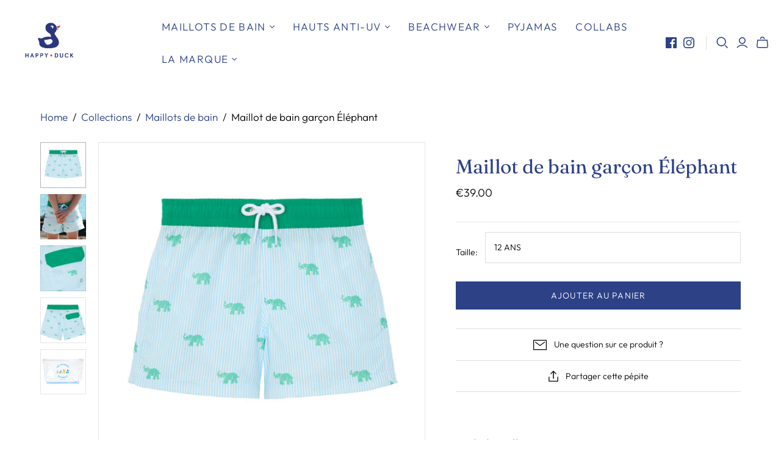

--- FILE ---
content_type: text/html; charset=utf-8
request_url: https://www.happyduck.com/collections/maillots-famille/products/maillot-de-bain-garcon-elephant
body_size: 29778
content:
<!DOCTYPE html>
<html class="no-js">
<head>
  <meta charset="utf-8">
  <meta http-equiv="X-UA-Compatible" content="IE=edge">
  <meta name="viewport" content="width=device-width" />

  <title>
    Maillot de bain garçon Éléphant

    

    

    
      &ndash; Happy Duck
    
  </title>

  
    <meta name="description" content="Maillot de bain garçon Maillot de bain frère soeur">
  

  <link href="//www.happyduck.com/cdn/shop/t/26/assets/theme.scss.css?v=71351655452064815711764858916" rel="stylesheet" type="text/css" media="all" />
  
    <link rel="shortcut icon" href="//www.happyduck.com/cdn/shop/files/logorond-01_16x16.png?v=1613672485" type="image/png" />
  

  
    <link rel="canonical" href="https://www.happyduck.com/products/maillot-de-bain-garcon-elephant" />
  

  















<meta property="og:site_name" content="Happy Duck">
<meta property="og:url" content="https://www.happyduck.com/products/maillot-de-bain-garcon-elephant">
<meta property="og:title" content="Maillot de bain garçon  Éléphant">
<meta property="og:type" content="website">
<meta property="og:description" content="Maillot de bain garçon Maillot de bain frère soeur">




    
    
    

    
    
    <meta
      property="og:image"
      content="https://www.happyduck.com/cdn/shop/files/Captured_ecran2024-04-03a11.58.13_1200x1200.png?v=1712144456"
    />
    <meta
      property="og:image:secure_url"
      content="https://www.happyduck.com/cdn/shop/files/Captured_ecran2024-04-03a11.58.13_1200x1200.png?v=1712144456"
    />
    <meta property="og:image:width" content="1200" />
    <meta property="og:image:height" content="1200" />
    <meta property="og:image:alt" content="Maillot de bain garçon  Éléphant" />
  
















<meta name="twitter:title" content="Maillot de bain garçon Éléphant">
<meta name="twitter:description" content="Maillot de bain garçon Maillot de bain frère soeur">


    
    
    
      
      
      <meta name="twitter:card" content="summary">
    
    
    <meta
      property="twitter:image"
      content="https://www.happyduck.com/cdn/shop/files/Captured_ecran2024-04-03a11.58.13_1200x1200_crop_center.png?v=1712144456"
    />
    <meta property="twitter:image:width" content="1200" />
    <meta property="twitter:image:height" content="1200" />
    <meta property="twitter:image:alt" content="Maillot de bain garçon  Éléphant" />
  



  <script>window.performance && window.performance.mark && window.performance.mark('shopify.content_for_header.start');</script><meta name="facebook-domain-verification" content="a2tpf1qs52qoe9cd9ocad4v7pfohrg">
<meta name="facebook-domain-verification" content="fmrmvr66wfwwsrf83cfzp4oz7ny4id">
<meta id="shopify-digital-wallet" name="shopify-digital-wallet" content="/8583518/digital_wallets/dialog">
<link rel="alternate" type="application/json+oembed" href="https://www.happyduck.com/products/maillot-de-bain-garcon-elephant.oembed">
<script async="async" src="/checkouts/internal/preloads.js?locale=fr-FR"></script>
<script id="shopify-features" type="application/json">{"accessToken":"9bf596c202649244b137ab7e0f348eef","betas":["rich-media-storefront-analytics"],"domain":"www.happyduck.com","predictiveSearch":true,"shopId":8583518,"locale":"fr"}</script>
<script>var Shopify = Shopify || {};
Shopify.shop = "happyduckswimwear.myshopify.com";
Shopify.locale = "fr";
Shopify.currency = {"active":"EUR","rate":"1.0"};
Shopify.country = "FR";
Shopify.theme = {"name":"Atlantic","id":39671070769,"schema_name":"Atlantic","schema_version":"14.0.1","theme_store_id":566,"role":"main"};
Shopify.theme.handle = "null";
Shopify.theme.style = {"id":null,"handle":null};
Shopify.cdnHost = "www.happyduck.com/cdn";
Shopify.routes = Shopify.routes || {};
Shopify.routes.root = "/";</script>
<script type="module">!function(o){(o.Shopify=o.Shopify||{}).modules=!0}(window);</script>
<script>!function(o){function n(){var o=[];function n(){o.push(Array.prototype.slice.apply(arguments))}return n.q=o,n}var t=o.Shopify=o.Shopify||{};t.loadFeatures=n(),t.autoloadFeatures=n()}(window);</script>
<script id="shop-js-analytics" type="application/json">{"pageType":"product"}</script>
<script defer="defer" async type="module" src="//www.happyduck.com/cdn/shopifycloud/shop-js/modules/v2/client.init-shop-cart-sync_BcDpqI9l.fr.esm.js"></script>
<script defer="defer" async type="module" src="//www.happyduck.com/cdn/shopifycloud/shop-js/modules/v2/chunk.common_a1Rf5Dlz.esm.js"></script>
<script defer="defer" async type="module" src="//www.happyduck.com/cdn/shopifycloud/shop-js/modules/v2/chunk.modal_Djra7sW9.esm.js"></script>
<script type="module">
  await import("//www.happyduck.com/cdn/shopifycloud/shop-js/modules/v2/client.init-shop-cart-sync_BcDpqI9l.fr.esm.js");
await import("//www.happyduck.com/cdn/shopifycloud/shop-js/modules/v2/chunk.common_a1Rf5Dlz.esm.js");
await import("//www.happyduck.com/cdn/shopifycloud/shop-js/modules/v2/chunk.modal_Djra7sW9.esm.js");

  window.Shopify.SignInWithShop?.initShopCartSync?.({"fedCMEnabled":true,"windoidEnabled":true});

</script>
<script>(function() {
  var isLoaded = false;
  function asyncLoad() {
    if (isLoaded) return;
    isLoaded = true;
    var urls = ["https:\/\/cdn.weglot.com\/weglot_script_tag.js?shop=happyduckswimwear.myshopify.com","https:\/\/s3.amazonaws.com\/pixelpop\/usercontent\/scripts\/940710fa-0053-491c-b8d2-deaf4022431d\/pixelpop.js?shop=happyduckswimwear.myshopify.com","https:\/\/maps.boxtal.com\/api\/v2\/maps-shopify\/script.js?shop=happyduckswimwear.myshopify.com"];
    for (var i = 0; i < urls.length; i++) {
      var s = document.createElement('script');
      s.type = 'text/javascript';
      s.async = true;
      s.src = urls[i];
      var x = document.getElementsByTagName('script')[0];
      x.parentNode.insertBefore(s, x);
    }
  };
  if(window.attachEvent) {
    window.attachEvent('onload', asyncLoad);
  } else {
    window.addEventListener('load', asyncLoad, false);
  }
})();</script>
<script id="__st">var __st={"a":8583518,"offset":3600,"reqid":"a5cbc3fb-b2fa-455a-a488-e4b37c4772ba-1769038261","pageurl":"www.happyduck.com\/collections\/maillots-famille\/products\/maillot-de-bain-garcon-elephant","u":"57c8181fd6dd","p":"product","rtyp":"product","rid":9079321002307};</script>
<script>window.ShopifyPaypalV4VisibilityTracking = true;</script>
<script id="captcha-bootstrap">!function(){'use strict';const t='contact',e='account',n='new_comment',o=[[t,t],['blogs',n],['comments',n],[t,'customer']],c=[[e,'customer_login'],[e,'guest_login'],[e,'recover_customer_password'],[e,'create_customer']],r=t=>t.map((([t,e])=>`form[action*='/${t}']:not([data-nocaptcha='true']) input[name='form_type'][value='${e}']`)).join(','),a=t=>()=>t?[...document.querySelectorAll(t)].map((t=>t.form)):[];function s(){const t=[...o],e=r(t);return a(e)}const i='password',u='form_key',d=['recaptcha-v3-token','g-recaptcha-response','h-captcha-response',i],f=()=>{try{return window.sessionStorage}catch{return}},m='__shopify_v',_=t=>t.elements[u];function p(t,e,n=!1){try{const o=window.sessionStorage,c=JSON.parse(o.getItem(e)),{data:r}=function(t){const{data:e,action:n}=t;return t[m]||n?{data:e,action:n}:{data:t,action:n}}(c);for(const[e,n]of Object.entries(r))t.elements[e]&&(t.elements[e].value=n);n&&o.removeItem(e)}catch(o){console.error('form repopulation failed',{error:o})}}const l='form_type',E='cptcha';function T(t){t.dataset[E]=!0}const w=window,h=w.document,L='Shopify',v='ce_forms',y='captcha';let A=!1;((t,e)=>{const n=(g='f06e6c50-85a8-45c8-87d0-21a2b65856fe',I='https://cdn.shopify.com/shopifycloud/storefront-forms-hcaptcha/ce_storefront_forms_captcha_hcaptcha.v1.5.2.iife.js',D={infoText:'Protégé par hCaptcha',privacyText:'Confidentialité',termsText:'Conditions'},(t,e,n)=>{const o=w[L][v],c=o.bindForm;if(c)return c(t,g,e,D).then(n);var r;o.q.push([[t,g,e,D],n]),r=I,A||(h.body.append(Object.assign(h.createElement('script'),{id:'captcha-provider',async:!0,src:r})),A=!0)});var g,I,D;w[L]=w[L]||{},w[L][v]=w[L][v]||{},w[L][v].q=[],w[L][y]=w[L][y]||{},w[L][y].protect=function(t,e){n(t,void 0,e),T(t)},Object.freeze(w[L][y]),function(t,e,n,w,h,L){const[v,y,A,g]=function(t,e,n){const i=e?o:[],u=t?c:[],d=[...i,...u],f=r(d),m=r(i),_=r(d.filter((([t,e])=>n.includes(e))));return[a(f),a(m),a(_),s()]}(w,h,L),I=t=>{const e=t.target;return e instanceof HTMLFormElement?e:e&&e.form},D=t=>v().includes(t);t.addEventListener('submit',(t=>{const e=I(t);if(!e)return;const n=D(e)&&!e.dataset.hcaptchaBound&&!e.dataset.recaptchaBound,o=_(e),c=g().includes(e)&&(!o||!o.value);(n||c)&&t.preventDefault(),c&&!n&&(function(t){try{if(!f())return;!function(t){const e=f();if(!e)return;const n=_(t);if(!n)return;const o=n.value;o&&e.removeItem(o)}(t);const e=Array.from(Array(32),(()=>Math.random().toString(36)[2])).join('');!function(t,e){_(t)||t.append(Object.assign(document.createElement('input'),{type:'hidden',name:u})),t.elements[u].value=e}(t,e),function(t,e){const n=f();if(!n)return;const o=[...t.querySelectorAll(`input[type='${i}']`)].map((({name:t})=>t)),c=[...d,...o],r={};for(const[a,s]of new FormData(t).entries())c.includes(a)||(r[a]=s);n.setItem(e,JSON.stringify({[m]:1,action:t.action,data:r}))}(t,e)}catch(e){console.error('failed to persist form',e)}}(e),e.submit())}));const S=(t,e)=>{t&&!t.dataset[E]&&(n(t,e.some((e=>e===t))),T(t))};for(const o of['focusin','change'])t.addEventListener(o,(t=>{const e=I(t);D(e)&&S(e,y())}));const B=e.get('form_key'),M=e.get(l),P=B&&M;t.addEventListener('DOMContentLoaded',(()=>{const t=y();if(P)for(const e of t)e.elements[l].value===M&&p(e,B);[...new Set([...A(),...v().filter((t=>'true'===t.dataset.shopifyCaptcha))])].forEach((e=>S(e,t)))}))}(h,new URLSearchParams(w.location.search),n,t,e,['guest_login'])})(!0,!0)}();</script>
<script integrity="sha256-4kQ18oKyAcykRKYeNunJcIwy7WH5gtpwJnB7kiuLZ1E=" data-source-attribution="shopify.loadfeatures" defer="defer" src="//www.happyduck.com/cdn/shopifycloud/storefront/assets/storefront/load_feature-a0a9edcb.js" crossorigin="anonymous"></script>
<script data-source-attribution="shopify.dynamic_checkout.dynamic.init">var Shopify=Shopify||{};Shopify.PaymentButton=Shopify.PaymentButton||{isStorefrontPortableWallets:!0,init:function(){window.Shopify.PaymentButton.init=function(){};var t=document.createElement("script");t.src="https://www.happyduck.com/cdn/shopifycloud/portable-wallets/latest/portable-wallets.fr.js",t.type="module",document.head.appendChild(t)}};
</script>
<script data-source-attribution="shopify.dynamic_checkout.buyer_consent">
  function portableWalletsHideBuyerConsent(e){var t=document.getElementById("shopify-buyer-consent"),n=document.getElementById("shopify-subscription-policy-button");t&&n&&(t.classList.add("hidden"),t.setAttribute("aria-hidden","true"),n.removeEventListener("click",e))}function portableWalletsShowBuyerConsent(e){var t=document.getElementById("shopify-buyer-consent"),n=document.getElementById("shopify-subscription-policy-button");t&&n&&(t.classList.remove("hidden"),t.removeAttribute("aria-hidden"),n.addEventListener("click",e))}window.Shopify?.PaymentButton&&(window.Shopify.PaymentButton.hideBuyerConsent=portableWalletsHideBuyerConsent,window.Shopify.PaymentButton.showBuyerConsent=portableWalletsShowBuyerConsent);
</script>
<script data-source-attribution="shopify.dynamic_checkout.cart.bootstrap">document.addEventListener("DOMContentLoaded",(function(){function t(){return document.querySelector("shopify-accelerated-checkout-cart, shopify-accelerated-checkout")}if(t())Shopify.PaymentButton.init();else{new MutationObserver((function(e,n){t()&&(Shopify.PaymentButton.init(),n.disconnect())})).observe(document.body,{childList:!0,subtree:!0})}}));
</script>
<link id="shopify-accelerated-checkout-styles" rel="stylesheet" media="screen" href="https://www.happyduck.com/cdn/shopifycloud/portable-wallets/latest/accelerated-checkout-backwards-compat.css" crossorigin="anonymous">
<style id="shopify-accelerated-checkout-cart">
        #shopify-buyer-consent {
  margin-top: 1em;
  display: inline-block;
  width: 100%;
}

#shopify-buyer-consent.hidden {
  display: none;
}

#shopify-subscription-policy-button {
  background: none;
  border: none;
  padding: 0;
  text-decoration: underline;
  font-size: inherit;
  cursor: pointer;
}

#shopify-subscription-policy-button::before {
  box-shadow: none;
}

      </style>

<script>window.performance && window.performance.mark && window.performance.mark('shopify.content_for_header.end');</script>

  <script>
    document.documentElement.className=document.documentElement.className.replace(/\bno-js\b/,'js');
    if(window.Shopify&&window.Shopify.designMode)document.documentElement.className+=' in-theme-editor';
  </script>

  
<script>
  Theme = {}
  Theme.version = "14.0.1";
  Theme.products = new Array();
  Theme.currency = 'EUR';
  Theme.currencyFormat = "<span class=money>&euro;{{amount}} EUR</span>";
  Theme.moneyFormat = "\u0026euro;{{amount}}";
  Theme.moneyFormatCurrency = "\u0026euro;{{amount}} EUR";
  Theme.shippingCalcErrorMessage = "Erreur code postal";
  Theme.shippingCalcMultiRates = "Prix d'envois disponibles";
  Theme.shippingCalcOneRate = "Translation missing: fr.cart.shipping_calculator.rate";
  Theme.shippingCalcNoRates = "Nous ne postons pas vers cette destination.";
  Theme.shippingCalcRateValues = "Translation missing: fr.cart.shipping_calculator.rate_values_html";
  Theme.userLoggedIn = false;
  Theme.userAddress = '';
  Theme.centerHeader = false;

  Theme.cartItemsOne = "Article";
  Theme.cartItemsOther = "Articles";

  Theme.addToCart = "Ajouter au panier";
  Theme.soldOut = "Épuisé";
  Theme.unavailable = "Indisponible";

  Theme.currencySwitcherFormat = "money_with_currency_format";
  Theme.defaultCurrency = Theme.currency;

  shopCurrency = Theme.currency;
</script>


<script type="text/javascript" src="https://cdn.weglot.com/weglot.min.js"></script>
<script>
    Weglot.initialize({
        api_key: 'wg_3c2f5a6b8b763ae3a7098b73320919772'
    });
</script>
<link href="https://monorail-edge.shopifysvc.com" rel="dns-prefetch">
<script>(function(){if ("sendBeacon" in navigator && "performance" in window) {try {var session_token_from_headers = performance.getEntriesByType('navigation')[0].serverTiming.find(x => x.name == '_s').description;} catch {var session_token_from_headers = undefined;}var session_cookie_matches = document.cookie.match(/_shopify_s=([^;]*)/);var session_token_from_cookie = session_cookie_matches && session_cookie_matches.length === 2 ? session_cookie_matches[1] : "";var session_token = session_token_from_headers || session_token_from_cookie || "";function handle_abandonment_event(e) {var entries = performance.getEntries().filter(function(entry) {return /monorail-edge.shopifysvc.com/.test(entry.name);});if (!window.abandonment_tracked && entries.length === 0) {window.abandonment_tracked = true;var currentMs = Date.now();var navigation_start = performance.timing.navigationStart;var payload = {shop_id: 8583518,url: window.location.href,navigation_start,duration: currentMs - navigation_start,session_token,page_type: "product"};window.navigator.sendBeacon("https://monorail-edge.shopifysvc.com/v1/produce", JSON.stringify({schema_id: "online_store_buyer_site_abandonment/1.1",payload: payload,metadata: {event_created_at_ms: currentMs,event_sent_at_ms: currentMs}}));}}window.addEventListener('pagehide', handle_abandonment_event);}}());</script>
<script id="web-pixels-manager-setup">(function e(e,d,r,n,o){if(void 0===o&&(o={}),!Boolean(null===(a=null===(i=window.Shopify)||void 0===i?void 0:i.analytics)||void 0===a?void 0:a.replayQueue)){var i,a;window.Shopify=window.Shopify||{};var t=window.Shopify;t.analytics=t.analytics||{};var s=t.analytics;s.replayQueue=[],s.publish=function(e,d,r){return s.replayQueue.push([e,d,r]),!0};try{self.performance.mark("wpm:start")}catch(e){}var l=function(){var e={modern:/Edge?\/(1{2}[4-9]|1[2-9]\d|[2-9]\d{2}|\d{4,})\.\d+(\.\d+|)|Firefox\/(1{2}[4-9]|1[2-9]\d|[2-9]\d{2}|\d{4,})\.\d+(\.\d+|)|Chrom(ium|e)\/(9{2}|\d{3,})\.\d+(\.\d+|)|(Maci|X1{2}).+ Version\/(15\.\d+|(1[6-9]|[2-9]\d|\d{3,})\.\d+)([,.]\d+|)( \(\w+\)|)( Mobile\/\w+|) Safari\/|Chrome.+OPR\/(9{2}|\d{3,})\.\d+\.\d+|(CPU[ +]OS|iPhone[ +]OS|CPU[ +]iPhone|CPU IPhone OS|CPU iPad OS)[ +]+(15[._]\d+|(1[6-9]|[2-9]\d|\d{3,})[._]\d+)([._]\d+|)|Android:?[ /-](13[3-9]|1[4-9]\d|[2-9]\d{2}|\d{4,})(\.\d+|)(\.\d+|)|Android.+Firefox\/(13[5-9]|1[4-9]\d|[2-9]\d{2}|\d{4,})\.\d+(\.\d+|)|Android.+Chrom(ium|e)\/(13[3-9]|1[4-9]\d|[2-9]\d{2}|\d{4,})\.\d+(\.\d+|)|SamsungBrowser\/([2-9]\d|\d{3,})\.\d+/,legacy:/Edge?\/(1[6-9]|[2-9]\d|\d{3,})\.\d+(\.\d+|)|Firefox\/(5[4-9]|[6-9]\d|\d{3,})\.\d+(\.\d+|)|Chrom(ium|e)\/(5[1-9]|[6-9]\d|\d{3,})\.\d+(\.\d+|)([\d.]+$|.*Safari\/(?![\d.]+ Edge\/[\d.]+$))|(Maci|X1{2}).+ Version\/(10\.\d+|(1[1-9]|[2-9]\d|\d{3,})\.\d+)([,.]\d+|)( \(\w+\)|)( Mobile\/\w+|) Safari\/|Chrome.+OPR\/(3[89]|[4-9]\d|\d{3,})\.\d+\.\d+|(CPU[ +]OS|iPhone[ +]OS|CPU[ +]iPhone|CPU IPhone OS|CPU iPad OS)[ +]+(10[._]\d+|(1[1-9]|[2-9]\d|\d{3,})[._]\d+)([._]\d+|)|Android:?[ /-](13[3-9]|1[4-9]\d|[2-9]\d{2}|\d{4,})(\.\d+|)(\.\d+|)|Mobile Safari.+OPR\/([89]\d|\d{3,})\.\d+\.\d+|Android.+Firefox\/(13[5-9]|1[4-9]\d|[2-9]\d{2}|\d{4,})\.\d+(\.\d+|)|Android.+Chrom(ium|e)\/(13[3-9]|1[4-9]\d|[2-9]\d{2}|\d{4,})\.\d+(\.\d+|)|Android.+(UC? ?Browser|UCWEB|U3)[ /]?(15\.([5-9]|\d{2,})|(1[6-9]|[2-9]\d|\d{3,})\.\d+)\.\d+|SamsungBrowser\/(5\.\d+|([6-9]|\d{2,})\.\d+)|Android.+MQ{2}Browser\/(14(\.(9|\d{2,})|)|(1[5-9]|[2-9]\d|\d{3,})(\.\d+|))(\.\d+|)|K[Aa][Ii]OS\/(3\.\d+|([4-9]|\d{2,})\.\d+)(\.\d+|)/},d=e.modern,r=e.legacy,n=navigator.userAgent;return n.match(d)?"modern":n.match(r)?"legacy":"unknown"}(),u="modern"===l?"modern":"legacy",c=(null!=n?n:{modern:"",legacy:""})[u],f=function(e){return[e.baseUrl,"/wpm","/b",e.hashVersion,"modern"===e.buildTarget?"m":"l",".js"].join("")}({baseUrl:d,hashVersion:r,buildTarget:u}),m=function(e){var d=e.version,r=e.bundleTarget,n=e.surface,o=e.pageUrl,i=e.monorailEndpoint;return{emit:function(e){var a=e.status,t=e.errorMsg,s=(new Date).getTime(),l=JSON.stringify({metadata:{event_sent_at_ms:s},events:[{schema_id:"web_pixels_manager_load/3.1",payload:{version:d,bundle_target:r,page_url:o,status:a,surface:n,error_msg:t},metadata:{event_created_at_ms:s}}]});if(!i)return console&&console.warn&&console.warn("[Web Pixels Manager] No Monorail endpoint provided, skipping logging."),!1;try{return self.navigator.sendBeacon.bind(self.navigator)(i,l)}catch(e){}var u=new XMLHttpRequest;try{return u.open("POST",i,!0),u.setRequestHeader("Content-Type","text/plain"),u.send(l),!0}catch(e){return console&&console.warn&&console.warn("[Web Pixels Manager] Got an unhandled error while logging to Monorail."),!1}}}}({version:r,bundleTarget:l,surface:e.surface,pageUrl:self.location.href,monorailEndpoint:e.monorailEndpoint});try{o.browserTarget=l,function(e){var d=e.src,r=e.async,n=void 0===r||r,o=e.onload,i=e.onerror,a=e.sri,t=e.scriptDataAttributes,s=void 0===t?{}:t,l=document.createElement("script"),u=document.querySelector("head"),c=document.querySelector("body");if(l.async=n,l.src=d,a&&(l.integrity=a,l.crossOrigin="anonymous"),s)for(var f in s)if(Object.prototype.hasOwnProperty.call(s,f))try{l.dataset[f]=s[f]}catch(e){}if(o&&l.addEventListener("load",o),i&&l.addEventListener("error",i),u)u.appendChild(l);else{if(!c)throw new Error("Did not find a head or body element to append the script");c.appendChild(l)}}({src:f,async:!0,onload:function(){if(!function(){var e,d;return Boolean(null===(d=null===(e=window.Shopify)||void 0===e?void 0:e.analytics)||void 0===d?void 0:d.initialized)}()){var d=window.webPixelsManager.init(e)||void 0;if(d){var r=window.Shopify.analytics;r.replayQueue.forEach((function(e){var r=e[0],n=e[1],o=e[2];d.publishCustomEvent(r,n,o)})),r.replayQueue=[],r.publish=d.publishCustomEvent,r.visitor=d.visitor,r.initialized=!0}}},onerror:function(){return m.emit({status:"failed",errorMsg:"".concat(f," has failed to load")})},sri:function(e){var d=/^sha384-[A-Za-z0-9+/=]+$/;return"string"==typeof e&&d.test(e)}(c)?c:"",scriptDataAttributes:o}),m.emit({status:"loading"})}catch(e){m.emit({status:"failed",errorMsg:(null==e?void 0:e.message)||"Unknown error"})}}})({shopId: 8583518,storefrontBaseUrl: "https://www.happyduck.com",extensionsBaseUrl: "https://extensions.shopifycdn.com/cdn/shopifycloud/web-pixels-manager",monorailEndpoint: "https://monorail-edge.shopifysvc.com/unstable/produce_batch",surface: "storefront-renderer",enabledBetaFlags: ["2dca8a86"],webPixelsConfigList: [{"id":"435093827","configuration":"{\"pixel_id\":\"490815182192640\",\"pixel_type\":\"facebook_pixel\",\"metaapp_system_user_token\":\"-\"}","eventPayloadVersion":"v1","runtimeContext":"OPEN","scriptVersion":"ca16bc87fe92b6042fbaa3acc2fbdaa6","type":"APP","apiClientId":2329312,"privacyPurposes":["ANALYTICS","MARKETING","SALE_OF_DATA"],"dataSharingAdjustments":{"protectedCustomerApprovalScopes":["read_customer_address","read_customer_email","read_customer_name","read_customer_personal_data","read_customer_phone"]}},{"id":"168034627","eventPayloadVersion":"v1","runtimeContext":"LAX","scriptVersion":"1","type":"CUSTOM","privacyPurposes":["MARKETING"],"name":"Meta pixel (migrated)"},{"id":"193233219","eventPayloadVersion":"v1","runtimeContext":"LAX","scriptVersion":"1","type":"CUSTOM","privacyPurposes":["ANALYTICS"],"name":"Google Analytics tag (migrated)"},{"id":"shopify-app-pixel","configuration":"{}","eventPayloadVersion":"v1","runtimeContext":"STRICT","scriptVersion":"0450","apiClientId":"shopify-pixel","type":"APP","privacyPurposes":["ANALYTICS","MARKETING"]},{"id":"shopify-custom-pixel","eventPayloadVersion":"v1","runtimeContext":"LAX","scriptVersion":"0450","apiClientId":"shopify-pixel","type":"CUSTOM","privacyPurposes":["ANALYTICS","MARKETING"]}],isMerchantRequest: false,initData: {"shop":{"name":"Happy Duck","paymentSettings":{"currencyCode":"EUR"},"myshopifyDomain":"happyduckswimwear.myshopify.com","countryCode":"FR","storefrontUrl":"https:\/\/www.happyduck.com"},"customer":null,"cart":null,"checkout":null,"productVariants":[{"price":{"amount":39.0,"currencyCode":"EUR"},"product":{"title":"Maillot de bain garçon  Éléphant","vendor":"happyduck","id":"9079321002307","untranslatedTitle":"Maillot de bain garçon  Éléphant","url":"\/products\/maillot-de-bain-garcon-elephant","type":"Swimwear"},"id":"48041149923651","image":{"src":"\/\/www.happyduck.com\/cdn\/shop\/files\/Captured_ecran2024-04-03a11.58.13.png?v=1712144456"},"sku":"SHORT ELEPHANT G12M","title":"12 MOIS","untranslatedTitle":"12 MOIS"},{"price":{"amount":39.0,"currencyCode":"EUR"},"product":{"title":"Maillot de bain garçon  Éléphant","vendor":"happyduck","id":"9079321002307","untranslatedTitle":"Maillot de bain garçon  Éléphant","url":"\/products\/maillot-de-bain-garcon-elephant","type":"Swimwear"},"id":"48041149956419","image":{"src":"\/\/www.happyduck.com\/cdn\/shop\/files\/Captured_ecran2024-04-03a11.58.13.png?v=1712144456"},"sku":"SHORT ELEPHANT G2A","title":"2 ANS","untranslatedTitle":"2 ANS"},{"price":{"amount":39.0,"currencyCode":"EUR"},"product":{"title":"Maillot de bain garçon  Éléphant","vendor":"happyduck","id":"9079321002307","untranslatedTitle":"Maillot de bain garçon  Éléphant","url":"\/products\/maillot-de-bain-garcon-elephant","type":"Swimwear"},"id":"48041149989187","image":{"src":"\/\/www.happyduck.com\/cdn\/shop\/files\/Captured_ecran2024-04-03a11.58.13.png?v=1712144456"},"sku":"SHORT ELEPHANT G4A","title":"4 ANS","untranslatedTitle":"4 ANS"},{"price":{"amount":39.0,"currencyCode":"EUR"},"product":{"title":"Maillot de bain garçon  Éléphant","vendor":"happyduck","id":"9079321002307","untranslatedTitle":"Maillot de bain garçon  Éléphant","url":"\/products\/maillot-de-bain-garcon-elephant","type":"Swimwear"},"id":"48041150021955","image":{"src":"\/\/www.happyduck.com\/cdn\/shop\/files\/Captured_ecran2024-04-03a11.58.13.png?v=1712144456"},"sku":"SHORT ELEPHANT G6A","title":"6 ANS","untranslatedTitle":"6 ANS"},{"price":{"amount":39.0,"currencyCode":"EUR"},"product":{"title":"Maillot de bain garçon  Éléphant","vendor":"happyduck","id":"9079321002307","untranslatedTitle":"Maillot de bain garçon  Éléphant","url":"\/products\/maillot-de-bain-garcon-elephant","type":"Swimwear"},"id":"48041150054723","image":{"src":"\/\/www.happyduck.com\/cdn\/shop\/files\/Captured_ecran2024-04-03a11.58.13.png?v=1712144456"},"sku":"SHORT ELEPHANT G8A","title":"8 ANS","untranslatedTitle":"8 ANS"},{"price":{"amount":39.0,"currencyCode":"EUR"},"product":{"title":"Maillot de bain garçon  Éléphant","vendor":"happyduck","id":"9079321002307","untranslatedTitle":"Maillot de bain garçon  Éléphant","url":"\/products\/maillot-de-bain-garcon-elephant","type":"Swimwear"},"id":"48041150087491","image":{"src":"\/\/www.happyduck.com\/cdn\/shop\/files\/Captured_ecran2024-04-03a11.58.13.png?v=1712144456"},"sku":"SHORT ELEPHANT G10A","title":"10 ANS","untranslatedTitle":"10 ANS"},{"price":{"amount":39.0,"currencyCode":"EUR"},"product":{"title":"Maillot de bain garçon  Éléphant","vendor":"happyduck","id":"9079321002307","untranslatedTitle":"Maillot de bain garçon  Éléphant","url":"\/products\/maillot-de-bain-garcon-elephant","type":"Swimwear"},"id":"48041150120259","image":{"src":"\/\/www.happyduck.com\/cdn\/shop\/files\/Captured_ecran2024-04-03a11.58.13.png?v=1712144456"},"sku":"SHORT ELEPHANT G12A","title":"12 ANS","untranslatedTitle":"12 ANS"},{"price":{"amount":39.0,"currencyCode":"EUR"},"product":{"title":"Maillot de bain garçon  Éléphant","vendor":"happyduck","id":"9079321002307","untranslatedTitle":"Maillot de bain garçon  Éléphant","url":"\/products\/maillot-de-bain-garcon-elephant","type":"Swimwear"},"id":"48041150153027","image":{"src":"\/\/www.happyduck.com\/cdn\/shop\/files\/Captured_ecran2024-04-03a11.58.13.png?v=1712144456"},"sku":"SHORT ELEPHANT G14A","title":"14 ANS","untranslatedTitle":"14 ANS"}],"purchasingCompany":null},},"https://www.happyduck.com/cdn","fcfee988w5aeb613cpc8e4bc33m6693e112",{"modern":"","legacy":""},{"shopId":"8583518","storefrontBaseUrl":"https:\/\/www.happyduck.com","extensionBaseUrl":"https:\/\/extensions.shopifycdn.com\/cdn\/shopifycloud\/web-pixels-manager","surface":"storefront-renderer","enabledBetaFlags":"[\"2dca8a86\"]","isMerchantRequest":"false","hashVersion":"fcfee988w5aeb613cpc8e4bc33m6693e112","publish":"custom","events":"[[\"page_viewed\",{}],[\"product_viewed\",{\"productVariant\":{\"price\":{\"amount\":39.0,\"currencyCode\":\"EUR\"},\"product\":{\"title\":\"Maillot de bain garçon  Éléphant\",\"vendor\":\"happyduck\",\"id\":\"9079321002307\",\"untranslatedTitle\":\"Maillot de bain garçon  Éléphant\",\"url\":\"\/products\/maillot-de-bain-garcon-elephant\",\"type\":\"Swimwear\"},\"id\":\"48041150120259\",\"image\":{\"src\":\"\/\/www.happyduck.com\/cdn\/shop\/files\/Captured_ecran2024-04-03a11.58.13.png?v=1712144456\"},\"sku\":\"SHORT ELEPHANT G12A\",\"title\":\"12 ANS\",\"untranslatedTitle\":\"12 ANS\"}}]]"});</script><script>
  window.ShopifyAnalytics = window.ShopifyAnalytics || {};
  window.ShopifyAnalytics.meta = window.ShopifyAnalytics.meta || {};
  window.ShopifyAnalytics.meta.currency = 'EUR';
  var meta = {"product":{"id":9079321002307,"gid":"gid:\/\/shopify\/Product\/9079321002307","vendor":"happyduck","type":"Swimwear","handle":"maillot-de-bain-garcon-elephant","variants":[{"id":48041149923651,"price":3900,"name":"Maillot de bain garçon  Éléphant - 12 MOIS","public_title":"12 MOIS","sku":"SHORT ELEPHANT G12M"},{"id":48041149956419,"price":3900,"name":"Maillot de bain garçon  Éléphant - 2 ANS","public_title":"2 ANS","sku":"SHORT ELEPHANT G2A"},{"id":48041149989187,"price":3900,"name":"Maillot de bain garçon  Éléphant - 4 ANS","public_title":"4 ANS","sku":"SHORT ELEPHANT G4A"},{"id":48041150021955,"price":3900,"name":"Maillot de bain garçon  Éléphant - 6 ANS","public_title":"6 ANS","sku":"SHORT ELEPHANT G6A"},{"id":48041150054723,"price":3900,"name":"Maillot de bain garçon  Éléphant - 8 ANS","public_title":"8 ANS","sku":"SHORT ELEPHANT G8A"},{"id":48041150087491,"price":3900,"name":"Maillot de bain garçon  Éléphant - 10 ANS","public_title":"10 ANS","sku":"SHORT ELEPHANT G10A"},{"id":48041150120259,"price":3900,"name":"Maillot de bain garçon  Éléphant - 12 ANS","public_title":"12 ANS","sku":"SHORT ELEPHANT G12A"},{"id":48041150153027,"price":3900,"name":"Maillot de bain garçon  Éléphant - 14 ANS","public_title":"14 ANS","sku":"SHORT ELEPHANT G14A"}],"remote":false},"page":{"pageType":"product","resourceType":"product","resourceId":9079321002307,"requestId":"a5cbc3fb-b2fa-455a-a488-e4b37c4772ba-1769038261"}};
  for (var attr in meta) {
    window.ShopifyAnalytics.meta[attr] = meta[attr];
  }
</script>
<script class="analytics">
  (function () {
    var customDocumentWrite = function(content) {
      var jquery = null;

      if (window.jQuery) {
        jquery = window.jQuery;
      } else if (window.Checkout && window.Checkout.$) {
        jquery = window.Checkout.$;
      }

      if (jquery) {
        jquery('body').append(content);
      }
    };

    var hasLoggedConversion = function(token) {
      if (token) {
        return document.cookie.indexOf('loggedConversion=' + token) !== -1;
      }
      return false;
    }

    var setCookieIfConversion = function(token) {
      if (token) {
        var twoMonthsFromNow = new Date(Date.now());
        twoMonthsFromNow.setMonth(twoMonthsFromNow.getMonth() + 2);

        document.cookie = 'loggedConversion=' + token + '; expires=' + twoMonthsFromNow;
      }
    }

    var trekkie = window.ShopifyAnalytics.lib = window.trekkie = window.trekkie || [];
    if (trekkie.integrations) {
      return;
    }
    trekkie.methods = [
      'identify',
      'page',
      'ready',
      'track',
      'trackForm',
      'trackLink'
    ];
    trekkie.factory = function(method) {
      return function() {
        var args = Array.prototype.slice.call(arguments);
        args.unshift(method);
        trekkie.push(args);
        return trekkie;
      };
    };
    for (var i = 0; i < trekkie.methods.length; i++) {
      var key = trekkie.methods[i];
      trekkie[key] = trekkie.factory(key);
    }
    trekkie.load = function(config) {
      trekkie.config = config || {};
      trekkie.config.initialDocumentCookie = document.cookie;
      var first = document.getElementsByTagName('script')[0];
      var script = document.createElement('script');
      script.type = 'text/javascript';
      script.onerror = function(e) {
        var scriptFallback = document.createElement('script');
        scriptFallback.type = 'text/javascript';
        scriptFallback.onerror = function(error) {
                var Monorail = {
      produce: function produce(monorailDomain, schemaId, payload) {
        var currentMs = new Date().getTime();
        var event = {
          schema_id: schemaId,
          payload: payload,
          metadata: {
            event_created_at_ms: currentMs,
            event_sent_at_ms: currentMs
          }
        };
        return Monorail.sendRequest("https://" + monorailDomain + "/v1/produce", JSON.stringify(event));
      },
      sendRequest: function sendRequest(endpointUrl, payload) {
        // Try the sendBeacon API
        if (window && window.navigator && typeof window.navigator.sendBeacon === 'function' && typeof window.Blob === 'function' && !Monorail.isIos12()) {
          var blobData = new window.Blob([payload], {
            type: 'text/plain'
          });

          if (window.navigator.sendBeacon(endpointUrl, blobData)) {
            return true;
          } // sendBeacon was not successful

        } // XHR beacon

        var xhr = new XMLHttpRequest();

        try {
          xhr.open('POST', endpointUrl);
          xhr.setRequestHeader('Content-Type', 'text/plain');
          xhr.send(payload);
        } catch (e) {
          console.log(e);
        }

        return false;
      },
      isIos12: function isIos12() {
        return window.navigator.userAgent.lastIndexOf('iPhone; CPU iPhone OS 12_') !== -1 || window.navigator.userAgent.lastIndexOf('iPad; CPU OS 12_') !== -1;
      }
    };
    Monorail.produce('monorail-edge.shopifysvc.com',
      'trekkie_storefront_load_errors/1.1',
      {shop_id: 8583518,
      theme_id: 39671070769,
      app_name: "storefront",
      context_url: window.location.href,
      source_url: "//www.happyduck.com/cdn/s/trekkie.storefront.9615f8e10e499e09ff0451d383e936edfcfbbf47.min.js"});

        };
        scriptFallback.async = true;
        scriptFallback.src = '//www.happyduck.com/cdn/s/trekkie.storefront.9615f8e10e499e09ff0451d383e936edfcfbbf47.min.js';
        first.parentNode.insertBefore(scriptFallback, first);
      };
      script.async = true;
      script.src = '//www.happyduck.com/cdn/s/trekkie.storefront.9615f8e10e499e09ff0451d383e936edfcfbbf47.min.js';
      first.parentNode.insertBefore(script, first);
    };
    trekkie.load(
      {"Trekkie":{"appName":"storefront","development":false,"defaultAttributes":{"shopId":8583518,"isMerchantRequest":null,"themeId":39671070769,"themeCityHash":"17061060114259472834","contentLanguage":"fr","currency":"EUR","eventMetadataId":"d62842e9-459e-444f-a69c-0890aee3e5ea"},"isServerSideCookieWritingEnabled":true,"monorailRegion":"shop_domain","enabledBetaFlags":["65f19447"]},"Session Attribution":{},"S2S":{"facebookCapiEnabled":true,"source":"trekkie-storefront-renderer","apiClientId":580111}}
    );

    var loaded = false;
    trekkie.ready(function() {
      if (loaded) return;
      loaded = true;

      window.ShopifyAnalytics.lib = window.trekkie;

      var originalDocumentWrite = document.write;
      document.write = customDocumentWrite;
      try { window.ShopifyAnalytics.merchantGoogleAnalytics.call(this); } catch(error) {};
      document.write = originalDocumentWrite;

      window.ShopifyAnalytics.lib.page(null,{"pageType":"product","resourceType":"product","resourceId":9079321002307,"requestId":"a5cbc3fb-b2fa-455a-a488-e4b37c4772ba-1769038261","shopifyEmitted":true});

      var match = window.location.pathname.match(/checkouts\/(.+)\/(thank_you|post_purchase)/)
      var token = match? match[1]: undefined;
      if (!hasLoggedConversion(token)) {
        setCookieIfConversion(token);
        window.ShopifyAnalytics.lib.track("Viewed Product",{"currency":"EUR","variantId":48041149923651,"productId":9079321002307,"productGid":"gid:\/\/shopify\/Product\/9079321002307","name":"Maillot de bain garçon  Éléphant - 12 MOIS","price":"39.00","sku":"SHORT ELEPHANT G12M","brand":"happyduck","variant":"12 MOIS","category":"Swimwear","nonInteraction":true,"remote":false},undefined,undefined,{"shopifyEmitted":true});
      window.ShopifyAnalytics.lib.track("monorail:\/\/trekkie_storefront_viewed_product\/1.1",{"currency":"EUR","variantId":48041149923651,"productId":9079321002307,"productGid":"gid:\/\/shopify\/Product\/9079321002307","name":"Maillot de bain garçon  Éléphant - 12 MOIS","price":"39.00","sku":"SHORT ELEPHANT G12M","brand":"happyduck","variant":"12 MOIS","category":"Swimwear","nonInteraction":true,"remote":false,"referer":"https:\/\/www.happyduck.com\/collections\/maillots-famille\/products\/maillot-de-bain-garcon-elephant"});
      }
    });


        var eventsListenerScript = document.createElement('script');
        eventsListenerScript.async = true;
        eventsListenerScript.src = "//www.happyduck.com/cdn/shopifycloud/storefront/assets/shop_events_listener-3da45d37.js";
        document.getElementsByTagName('head')[0].appendChild(eventsListenerScript);

})();</script>
  <script>
  if (!window.ga || (window.ga && typeof window.ga !== 'function')) {
    window.ga = function ga() {
      (window.ga.q = window.ga.q || []).push(arguments);
      if (window.Shopify && window.Shopify.analytics && typeof window.Shopify.analytics.publish === 'function') {
        window.Shopify.analytics.publish("ga_stub_called", {}, {sendTo: "google_osp_migration"});
      }
      console.error("Shopify's Google Analytics stub called with:", Array.from(arguments), "\nSee https://help.shopify.com/manual/promoting-marketing/pixels/pixel-migration#google for more information.");
    };
    if (window.Shopify && window.Shopify.analytics && typeof window.Shopify.analytics.publish === 'function') {
      window.Shopify.analytics.publish("ga_stub_initialized", {}, {sendTo: "google_osp_migration"});
    }
  }
</script>
<script
  defer
  src="https://www.happyduck.com/cdn/shopifycloud/perf-kit/shopify-perf-kit-3.0.4.min.js"
  data-application="storefront-renderer"
  data-shop-id="8583518"
  data-render-region="gcp-us-east1"
  data-page-type="product"
  data-theme-instance-id="39671070769"
  data-theme-name="Atlantic"
  data-theme-version="14.0.1"
  data-monorail-region="shop_domain"
  data-resource-timing-sampling-rate="10"
  data-shs="true"
  data-shs-beacon="true"
  data-shs-export-with-fetch="true"
  data-shs-logs-sample-rate="1"
  data-shs-beacon-endpoint="https://www.happyduck.com/api/collect"
></script>
</head>

<body
  class="
    
      template-product
    
    
    
    product-grid-square
  "
>
  <div id="fb-root"></div>
  <script>(function(d, s, id) {
    var js, fjs = d.getElementsByTagName(s)[0];
    if (d.getElementById(id)) return;
    js = d.createElement(s); js.id = id;
    js.src = "//connect.facebook.net/en_US/all.js#xfbml=1&appId=187795038002910";
    fjs.parentNode.insertBefore(js, fjs);
  }(document, 'script', 'facebook-jssdk'));</script>

  




  <!-- Root element of PhotoSwipe. Must have class pswp. -->
  <div
    class="pswp"
    tabindex="-1"
    role="dialog"
    aria-hidden="true"
    data-photoswipe
  >
    <!--
      Background of PhotoSwipe.
      It's a separate element as animating opacity is faster than rgba().
    -->
    <div class="pswp__bg"></div>
    <!-- Slides wrapper with overflow:hidden. -->
    <div class="pswp__scroll-wrap">
      <!--
        Container that holds slides.
        PhotoSwipe keeps only 3 of them in the DOM to save memory.
        Don't modify these 3 pswp__item elements, data is added later on.
      -->
      <div class="pswp__container">
        <div class="pswp__item"></div>
        <div class="pswp__item"></div>
        <div class="pswp__item"></div>
      </div>
      <!--
        Default (PhotoSwipeUI_Default) interface on top of sliding area.
        Can be changed.
      -->
      <div class="pswp__ui pswp__ui--hidden">
        <div class="pswp__top-bar">
          <!--  Controls are self-explanatory. Order can be changed. -->
          <div class="pswp__counter"></div>
          <button
            class="pswp__button pswp__button--close"
            title="Translation missing: fr.general.icons.close"
            aria-label="Translation missing: fr.general.icons.close"
          >
            




<svg class="svg-icon icon-close-thin " xmlns="http://www.w3.org/2000/svg" width="16" height="16" fill="none" viewBox="0 0 20 20">
  
  <title>Translation missing: fr.general.icons.icon_title</title>

  <path stroke="currentColor" stroke-width="1.5" d="M1 1l9 9m0 0l9 9m-9-9l9-9m-9 9l-9 9"/>
</svg>


          </button>
          <button
            class="pswp__button pswp__button--share"
            title="Share"
          ></button>
          <button
            class="pswp__button pswp__button--fs"
            title="Toggle fullscreen"
          ></button>
          <button
            class="pswp__button pswp__button--zoom"
            title="Zoom in/out"
          ></button>
          <!-- Preloader demo http://codepen.io/dimsemenov/pen/yyBWoR -->
          <!-- element will get class pswp__preloader--active when preloader is running -->
          <div class="pswp__preloader">
            <div class="pswp__preloader__icn">
              <div class="pswp__preloader__cut">
                <div class="pswp__preloader__donut"></div>
              </div>
            </div>
          </div>
        </div>
        <div class="pswp__share-modal pswp__share-modal--hidden pswp__single-tap">
          <div class="pswp__share-tooltip"></div>
        </div>
        <button
          class="pswp__button pswp__button--arrow--left"
          title="Previous (arrow left)"
        ></button>
        <button
          class="pswp__button pswp__button--arrow--right"
          title="Next (arrow right)"
        ></button>
        <div class="pswp__caption">
          <div class="pswp__caption__center"></div>
        </div>
      </div>
    </div>
  </div>





  



<section
  class="quickshop"
  data-quickshop
  data-quickshop-settings-sha256="5c1ae2fa5fbd6448d7993cf827a5855be324f992fcbba6f7bc909d7b24f6077e"
>
  <div class="quickshop-content" data-quickshop-content>
    <button class="quickshop-close" data-quickshop-close>
      




<svg class="svg-icon icon-close-thin " xmlns="http://www.w3.org/2000/svg" width="16" height="16" fill="none" viewBox="0 0 20 20">
  
  <title>Translation missing: fr.general.icons.icon_title</title>

  <path stroke="currentColor" stroke-width="1.5" d="M1 1l9 9m0 0l9 9m-9-9l9-9m-9 9l-9 9"/>
</svg>


    </button>

    <div class="quickshop-product" data-quickshop-product-inject></div>
  </div>

  <span class="spinner quickshop-spinner">
    <span></span>
    <span></span>
    <span></span>
  </span>
</section>

  <div class="cart-mini" data-cart-mini>
  <div class="cart-mini-sidebar" data-cart-mini-sidebar>
    <div class="cart-mini-header">
      Votre panier

      <div
        class="cart-mini-header-close"
        role="button"
        aria-label="close"
        data-cart-mini-close
      >
        




<svg class="svg-icon icon-close-alt " xmlns="http://www.w3.org/2000/svg" width="12" height="12" fill="none" viewBox="0 0 12 12">
  
  <title>Translation missing: fr.general.icons.icon_title</title>

  <path fill="currentColor" fill-rule="evenodd" d="M5.025 6L0 .975.975 0 6 5.025 11.025 0 12 .975 6.975 6 12 11.025l-.975.975L6 6.975.975 12 0 11.025 5.025 6z" clip-rule="evenodd"/>
</svg>


      </div>
    </div>

    <div class="cart-mini-content cart-mini-items" data-cart-mini-content></div>

    <div class="cart-mini-footer" data-cart-mini-footer></div>
  </div>
</div>


  <div id="shopify-section-pxs-announcement-bar" class="shopify-section"><script
  type="application/json"
  data-section-type="pxs-announcement-bar"
  data-section-id="pxs-announcement-bar"
></script>












  </div>
  <div id="shopify-section-static-header" class="shopify-section section-header">

<script
  type="application/json"
  data-section-type="static-header"
  data-section-id="static-header"
  data-section-data
>
  {
    "currency_switcher_enabled": false,
    "live_search_enabled": true,
    "live_search_display": "product-article-page"
  }
</script>

<header
  class="
    main-header-wrap
    
      main-header--minimal-sticky
      
    
    main-header--minimal
    
  "
  data-header-layout="minimal"
  data-header-alignment="false"
>
  <section class="main-header">

    

    
      
<div class="header-minimal ">
  
    


<h2
  class="
    store-title
    store-logo
  "
>
  
    <a href="/" style="max-width: 200px;">
      

  

  <img
    
      src="//www.happyduck.com/cdn/shop/files/logorond-01_e0addae4-c734-4176-ad08-e3c63c76b898_591x591.png?v=1672913556"
    
    alt="Maillots de bain assortis pour toute la famille
Family Matching Swimwear"

    
      data-rimg
      srcset="//www.happyduck.com/cdn/shop/files/logorond-01_e0addae4-c734-4176-ad08-e3c63c76b898_591x591.png?v=1672913556 1x"
    

    
    
    
  >




    </a>
  
</h2>

<style>
  
    .store-title {
      width: 230px;
    }

    @media (max-width: 960px) {
      .store-title {
        width: auto;
      }
    }
  
</style>

    <nav class="
  full
  
    main-header--nav-compressed
    compress
  
">
  

  
  

  <ul class="main-header--nav-links"><li
        class="
          nav-item
          first
          
          dropdown
          
        "

        
          aria-haspopup="true"
          aria-expanded="false"
          aria-controls="header-dropdown-maillots-de-bain"
        
      >
        
          <span class="border"></span>
        

        <a class="label" href="/collections/maillots-famille">
          Maillots de Bain

          
            




<svg class="svg-icon icon-down-arrow " xmlns="http://www.w3.org/2000/svg" width="924" height="545" viewBox="0 0 924 545">
  
  <title>Translation missing: fr.general.icons.icon_title</title>

  <path fill="currentColor" d="M0 82L82 0l381 383L844 2l80 82-461 461-80-82L0 82z"/>
</svg>


          
        </a>

        
        
          <ul
            class="dropdown-wrap primary"
            id="header-dropdown-maillots-de-bain"
            aria-hidden="true"
          >
            
              











              <li
                class="
                  dropdown-item
                  first
                  
                  dropdown
                "

                
                  aria-haspopup="true"
                  aria-expanded="false"
                  aria-controls="header-dropdown-happy-girl"
                
              >
                <a
                  href="/collections/maillots-de-bain-fille"
                >
                  <span class="label">Happy Girl</span>

                  
                    <span class="icon">
                      




<svg class="svg-icon icon-arrow-right " xmlns="http://www.w3.org/2000/svg" width="544" height="924" viewBox="0 0 544 924">
  
  <title>Translation missing: fr.general.icons.icon_title</title>

  <path fill="currentColor" d="M0 842l381-381L2 80 82 0l462 461-82 80L79 924 0 842z"/>
</svg>


                    </span>
                  
                </a>

                
                
                  <ul
                    class="dropdown-wrap child secondary right"
                    id="header-dropdown-happy-girl"
                    aria-hidden="true"
                  >
                    
                      <li class="
                        dropdown-item
                        first
                        
                      ">
                        <a href="/collections/les-bloomers">
                          <span class="label">Bloomers de bain</span>
                        </a>
                      </li>
                    
                      <li class="
                        dropdown-item
                        
                        
                      ">
                        <a href="/collections/les-culottes">
                          <span class="label">Culottes de bain</span>
                        </a>
                      </li>
                    
                      <li class="
                        dropdown-item
                        
                        last
                      ">
                        <a href="/collections/les-maillots-1-piece">
                          <span class="label">1 pièce et 2 pièces</span>
                        </a>
                      </li>
                    
                  </ul>
                
                

              </li>
            
              











              <li
                class="
                  dropdown-item
                  
                  
                  dropdown
                "

                
                  aria-haspopup="true"
                  aria-expanded="false"
                  aria-controls="header-dropdown-happy-boy"
                
              >
                <a
                  href="/collections/maillots-de-bain-garcon"
                >
                  <span class="label">Happy Boy</span>

                  
                    <span class="icon">
                      




<svg class="svg-icon icon-arrow-right " xmlns="http://www.w3.org/2000/svg" width="544" height="924" viewBox="0 0 544 924">
  
  <title>Translation missing: fr.general.icons.icon_title</title>

  <path fill="currentColor" d="M0 842l381-381L2 80 82 0l462 461-82 80L79 924 0 842z"/>
</svg>


                    </span>
                  
                </a>

                
                
                  <ul
                    class="dropdown-wrap child secondary right"
                    id="header-dropdown-happy-boy"
                    aria-hidden="true"
                  >
                    
                      <li class="
                        dropdown-item
                        first
                        
                      ">
                        <a href="/collections/maillots-de-bain-garcon">
                          <span class="label">Shorts de bain</span>
                        </a>
                      </li>
                    
                      <li class="
                        dropdown-item
                        
                        last
                      ">
                        <a href="/collections/maillots-de-bain-assortis-famille">
                          <span class="label">Family Box</span>
                        </a>
                      </li>
                    
                  </ul>
                
                

              </li>
            
              











              <li
                class="
                  dropdown-item
                  
                  
                  dropdown
                "

                
                  aria-haspopup="true"
                  aria-expanded="false"
                  aria-controls="header-dropdown-daddy-cool"
                
              >
                <a
                  href="/collections/maillots-de-bain-homme"
                >
                  <span class="label">Daddy Cool</span>

                  
                    <span class="icon">
                      




<svg class="svg-icon icon-arrow-right " xmlns="http://www.w3.org/2000/svg" width="544" height="924" viewBox="0 0 544 924">
  
  <title>Translation missing: fr.general.icons.icon_title</title>

  <path fill="currentColor" d="M0 842l381-381L2 80 82 0l462 461-82 80L79 924 0 842z"/>
</svg>


                    </span>
                  
                </a>

                
                
                  <ul
                    class="dropdown-wrap child secondary right"
                    id="header-dropdown-daddy-cool"
                    aria-hidden="true"
                  >
                    
                      <li class="
                        dropdown-item
                        first
                        
                      ">
                        <a href="/collections/maillots-de-bain-homme">
                          <span class="label">Shorts de bain</span>
                        </a>
                      </li>
                    
                      <li class="
                        dropdown-item
                        
                        last
                      ">
                        <a href="/collections/maillots-de-bain-assortis-famille">
                          <span class="label">Family Box</span>
                        </a>
                      </li>
                    
                  </ul>
                
                

              </li>
            
              











              <li
                class="
                  dropdown-item
                  
                  
                  
                "

                
              >
                <a
                  href="/collections/maillots-de-bain-assortis-famille"
                >
                  <span class="label">Family Box</span>

                  
                </a>

                
                
                

              </li>
            
              











              <li
                class="
                  dropdown-item
                  
                  last
                  
                "

                
              >
                <a
                  href="/collections/une-souris-a-paris"
                >
                  <span class="label">Maillots en Liberty</span>

                  
                </a>

                
                
                

              </li>
            
          </ul>
        
        

      </li><li
        class="
          nav-item
          
          
          dropdown
          
        "

        
          aria-haspopup="true"
          aria-expanded="false"
          aria-controls="header-dropdown-hauts-anti-uv"
        
      >
        
          <span class="border"></span>
        

        <a class="label" href="/collections/anti-uv">
          Hauts anti-UV

          
            




<svg class="svg-icon icon-down-arrow " xmlns="http://www.w3.org/2000/svg" width="924" height="545" viewBox="0 0 924 545">
  
  <title>Translation missing: fr.general.icons.icon_title</title>

  <path fill="currentColor" d="M0 82L82 0l381 383L844 2l80 82-461 461-80-82L0 82z"/>
</svg>


          
        </a>

        
        
          <ul
            class="dropdown-wrap primary"
            id="header-dropdown-hauts-anti-uv"
            aria-hidden="true"
          >
            
              











              <li
                class="
                  dropdown-item
                  first
                  
                  
                "

                
              >
                <a
                  href="/collections/claudine"
                >
                  <span class="label">Col Claudine</span>

                  
                </a>

                
                
                

              </li>
            
              











              <li
                class="
                  dropdown-item
                  
                  
                  
                "

                
              >
                <a
                  href="/collections/col-volant-1"
                >
                  <span class="label">Col Volant</span>

                  
                </a>

                
                
                

              </li>
            
              











              <li
                class="
                  dropdown-item
                  
                  
                  
                "

                
              >
                <a
                  href="/collections/col-volant"
                >
                  <span class="label">Col Rond</span>

                  
                </a>

                
                
                

              </li>
            
              











              <li
                class="
                  dropdown-item
                  
                  
                  
                "

                
              >
                <a
                  href="/collections/mao-et-polo"
                >
                  <span class="label">Col Mao</span>

                  
                </a>

                
                
                

              </li>
            
              











              <li
                class="
                  dropdown-item
                  
                  
                  
                "

                
              >
                <a
                  href="/collections/polo"
                >
                  <span class="label">Col Polo</span>

                  
                </a>

                
                
                

              </li>
            
              











              <li
                class="
                  dropdown-item
                  
                  last
                  
                "

                
              >
                <a
                  href="/collections/body-anti-uv"
                >
                  <span class="label">Body anti-UV</span>

                  
                </a>

                
                
                

              </li>
            
          </ul>
        
        

      </li><li
        class="
          nav-item
          
          
          dropdown
          
        "

        
          aria-haspopup="true"
          aria-expanded="false"
          aria-controls="header-dropdown-beachwear"
        
      >
        
          <span class="border"></span>
        

        <a class="label" href="/collections/beachwear">
          Beachwear

          
            




<svg class="svg-icon icon-down-arrow " xmlns="http://www.w3.org/2000/svg" width="924" height="545" viewBox="0 0 924 545">
  
  <title>Translation missing: fr.general.icons.icon_title</title>

  <path fill="currentColor" d="M0 82L82 0l381 383L844 2l80 82-461 461-80-82L0 82z"/>
</svg>


          
        </a>

        
        
          <ul
            class="dropdown-wrap primary"
            id="header-dropdown-beachwear"
            aria-hidden="true"
          >
            
              











              <li
                class="
                  dropdown-item
                  first
                  
                  
                "

                
              >
                <a
                  href="/collections/sweat"
                >
                  <span class="label">Ponchos</span>

                  
                </a>

                
                
                

              </li>
            
              











              <li
                class="
                  dropdown-item
                  
                  
                  
                "

                
              >
                <a
                  href="/collections/sweats"
                >
                  <span class="label">Sweats</span>

                  
                </a>

                
                
                

              </li>
            
              











              <li
                class="
                  dropdown-item
                  
                  last
                  
                "

                
              >
                <a
                  href="/collections/accessoires"
                >
                  <span class="label">Accessoires</span>

                  
                </a>

                
                
                

              </li>
            
          </ul>
        
        

      </li><li
        class="
          nav-item
          
          
          
          
        "

        
      >
        

        <a class="label" href="/collections/pyjamas">
          Pyjamas

          
        </a>

        
        
        

      </li><li
        class="
          nav-item
          
          
          
          
        "

        
      >
        

        <a class="label" href="/collections/collabs">
          Collabs

          
        </a>

        
        
        

      </li><li
        class="
          nav-item
          
          last
          dropdown
          
        "

        
          aria-haspopup="true"
          aria-expanded="false"
          aria-controls="header-dropdown-la-marque"
        
      >
        
          <span class="border"></span>
        

        <a class="label" href="/pages/a-propos">
          La marque

          
            




<svg class="svg-icon icon-down-arrow " xmlns="http://www.w3.org/2000/svg" width="924" height="545" viewBox="0 0 924 545">
  
  <title>Translation missing: fr.general.icons.icon_title</title>

  <path fill="currentColor" d="M0 82L82 0l381 383L844 2l80 82-461 461-80-82L0 82z"/>
</svg>


          
        </a>

        
        
          <ul
            class="dropdown-wrap primary"
            id="header-dropdown-la-marque"
            aria-hidden="true"
          >
            
              











              <li
                class="
                  dropdown-item
                  first
                  
                  
                "

                
              >
                <a
                  href="/pages/a-propos"
                >
                  <span class="label">À propos</span>

                  
                </a>

                
                
                

              </li>
            
              











              <li
                class="
                  dropdown-item
                  
                  last
                  
                "

                
              >
                <a
                  href="/pages/on-parle-de-nous"
                >
                  <span class="label">Presse</span>

                  
                </a>

                
                
                

              </li>
            
          </ul>
        
        

      </li></ul>
  

  
</nav>

  

  <div class="main-header--tools tools clearfix">
  <div class="main-header--tools-group">
    <div class="main-header--tools-left">
      
        
          
  <aside class="social-links">
    
    <a href="https://www.facebook.com/happyduckswimwear/" class="social-link facebook" target="_blank">




<svg class="svg-icon icon-facebook " xmlns="http://www.w3.org/2000/svg" width="32" height="32" viewBox="0 0 32 32">
  
  <title>Translation missing: fr.general.icons.icon_title</title>

  <path fill="currentColor" fill-rule="evenodd" d="M30.11 0H1.76C.786 0 0 .787 0 1.76v28.35c0 .97.787 1.758 1.76 1.758H17.02v-12.34H12.87v-4.81h4.152V11.17c0-4.116 2.514-6.357 6.185-6.357 1.76 0 3.27.13 3.712.19v4.3l-2.548.002c-1.997 0-2.384.95-2.384 2.342v3.07h4.763l-.62 4.81H21.99v12.34h8.12c.972 0 1.76-.787 1.76-1.758V1.76c0-.973-.788-1.76-1.76-1.76"/>
</svg>

</a>
    
    
    <a href="https://www.instagram.com/happyduck_swimwear/?hl=fr" class="social-link instagram" target="_blank">




<svg class="svg-icon icon-instagram " xmlns="http://www.w3.org/2000/svg" width="32" height="32" viewBox="0 0 32 32">
  
  <title>Translation missing: fr.general.icons.icon_title</title>

  <g fill="currentColor" fill-rule="evenodd">
    <path d="M16 2.887c4.27 0 4.777.016 6.463.093 1.56.071 2.407.332 2.97.551.747.29 1.28.637 1.84 1.196.56.56.906 1.093 1.196 1.84.219.563.48 1.41.55 2.97.078 1.686.094 2.192.094 6.463 0 4.27-.016 4.777-.093 6.463-.071 1.56-.332 2.407-.551 2.97a4.955 4.955 0 0 1-1.196 1.84c-.56.56-1.093.906-1.84 1.196-.563.219-1.41.48-2.97.55-1.686.078-2.192.094-6.463.094s-4.777-.016-6.463-.093c-1.56-.071-2.407-.332-2.97-.551a4.955 4.955 0 0 1-1.84-1.196 4.955 4.955 0 0 1-1.196-1.84c-.219-.563-.48-1.41-.55-2.97-.078-1.686-.094-2.192-.094-6.463 0-4.27.016-4.777.093-6.463.071-1.56.332-2.407.551-2.97.29-.747.637-1.28 1.196-1.84a4.956 4.956 0 0 1 1.84-1.196c.563-.219 1.41-.48 2.97-.55 1.686-.078 2.192-.094 6.463-.094m0-2.882c-4.344 0-4.889.018-6.595.096C7.703.18 6.54.45 5.523.845A7.84 7.84 0 0 0 2.69 2.69 7.84 7.84 0 0 0 .845 5.523C.449 6.54.179 7.703.1 9.405.023 11.111.005 11.656.005 16c0 4.344.018 4.889.096 6.595.078 1.702.348 2.865.744 3.882A7.84 7.84 0 0 0 2.69 29.31a7.84 7.84 0 0 0 2.833 1.845c1.017.396 2.18.666 3.882.744 1.706.078 2.251.096 6.595.096 4.344 0 4.889-.018 6.595-.096 1.702-.078 2.865-.348 3.882-.744a7.84 7.84 0 0 0 2.833-1.845 7.84 7.84 0 0 0 1.845-2.833c.396-1.017.666-2.18.744-3.882.078-1.706.096-2.251.096-6.595 0-4.344-.018-4.889-.096-6.595-.078-1.702-.348-2.865-.744-3.882A7.84 7.84 0 0 0 29.31 2.69 7.84 7.84 0 0 0 26.477.845C25.46.449 24.297.179 22.595.1 20.889.023 20.344.005 16 .005"/>
    <path d="M16 7.786a8.214 8.214 0 1 0 0 16.428 8.214 8.214 0 0 0 0-16.428zm0 13.546a5.332 5.332 0 1 1 0-10.664 5.332 5.332 0 0 1 0 10.664zM26.458 7.462a1.92 1.92 0 1 1-3.84 0 1.92 1.92 0 0 1 3.84 0"/>
  </g>
</svg>

</a>
    
    
    
  </aside>


        
      

      <div class="tool-container">
        <div id="coin-container"></div>




        <a
          class="menu"
          href=""
          class="nav-item dropdown first"
          aria-haspopup="true"
          aria-controls="main-header--mobile-nav"
          aria-expanded="false"
          aria-label="Menu new"
        >
          




<svg class="svg-icon icon-menu " xmlns="http://www.w3.org/2000/svg" width="18" height="14" viewBox="0 0 18 14">
  
  <title>Translation missing: fr.general.icons.icon_title</title>

  <path fill="currentColor" fill-rule="evenodd" clip-rule="evenodd" d="M17 1.5H0V0H17V1.5ZM17 7.5H0V6H17V7.5ZM0 13.5H17V12H0V13.5Z" transform="translate(0.5)" />
</svg>


        </a>

        
        

        

<div
  class="
    live-search
    live-search-hidden
    live-search-results-hidden
    live-search-results-placeholder
    live-search-results-footer-hidden
    live-search-alignment-right
  "
  data-live-search
>
  <button
    id="ls-button-search"
    class="ls-button-search"
    type="button"
    aria-label="Recherche"
    data-live-search-button-search
  >
    




<svg class="svg-icon icon-search " xmlns="http://www.w3.org/2000/svg" width="18" height="19" viewBox="0 0 18 19">
  
  <title>Translation missing: fr.general.icons.icon_title</title>

  <path fill-rule="evenodd" fill="currentColor" clip-rule="evenodd" d="M3.12958 3.12959C0.928303 5.33087 0.951992 8.964 3.23268 11.2447C5.51337 13.5254 9.14649 13.5491 11.3478 11.3478C13.549 9.14651 13.5254 5.51338 11.2447 3.23269C8.96398 0.951993 5.33086 0.928305 3.12958 3.12959ZM2.17202 12.3054C-0.671857 9.46147 -0.740487 4.87834 2.06892 2.06893C4.87833 -0.740488 9.46145 -0.671858 12.3053 2.17203C15.1492 5.01591 15.2178 9.59904 12.4084 12.4085C9.59902 15.2179 5.0159 15.1492 2.17202 12.3054ZM16.4655 17.589L12.5285 13.589L13.5976 12.5368L17.5346 16.5368L16.4655 17.589Z" transform="translate(0 0.5)"/>
</svg>


  </button>

  

  <div class="ls-dimmer"></div>

  <form
    id="ls-form"
    class="ls-form"
    action="/search"
    method="get"
    autocomplete="off"
    data-live-search-form
  >
    <input
      class="ls-input"
      name="q"
      type="text"
      placeholder="Que cherchez-vous ?"
      value=""
      data-live-search-form-input
    >

    <button
      class="ls-form-button-search"
      type="submit"
      aria-label="Recherche"
      data-live-search-form-button-search
    >
      




<svg class="svg-icon icon-search " xmlns="http://www.w3.org/2000/svg" width="18" height="19" viewBox="0 0 18 19">
  
  <title>Translation missing: fr.general.icons.icon_title</title>

  <path fill-rule="evenodd" fill="currentColor" clip-rule="evenodd" d="M3.12958 3.12959C0.928303 5.33087 0.951992 8.964 3.23268 11.2447C5.51337 13.5254 9.14649 13.5491 11.3478 11.3478C13.549 9.14651 13.5254 5.51338 11.2447 3.23269C8.96398 0.951993 5.33086 0.928305 3.12958 3.12959ZM2.17202 12.3054C-0.671857 9.46147 -0.740487 4.87834 2.06892 2.06893C4.87833 -0.740488 9.46145 -0.671858 12.3053 2.17203C15.1492 5.01591 15.2178 9.59904 12.4084 12.4085C9.59902 15.2179 5.0159 15.1492 2.17202 12.3054ZM16.4655 17.589L12.5285 13.589L13.5976 12.5368L17.5346 16.5368L16.4655 17.589Z" transform="translate(0 0.5)"/>
</svg>


    </button>

    <button
      class="ls-form-button-close"
      type="button"
      aria-label="Fermer"
      data-live-search-form-button-close
    >
      




<svg class="svg-icon icon-close " xmlns="http://www.w3.org/2000/svg" width="14" height="14" viewBox="0 0 14 14">
  
  <title>Translation missing: fr.general.icons.icon_title</title>

  <path fill="currentColor" fill-rule="evenodd" clip-rule="evenodd" d="M5.9394 6.53033L0.469727 1.06066L1.53039 0L7.00006 5.46967L12.4697 0L13.5304 1.06066L8.06072 6.53033L13.5304 12L12.4697 13.0607L7.00006 7.59099L1.53039 13.0607L0.469727 12L5.9394 6.53033Z"/>
</svg>


    </button>
  </form>









<div class="ls-results" data-live-search-results>
  <section class="ls-results-products">
    <header class="lsr-products-header">
      <h2 class="lsrp-header-title">Produits</h2>
    </header>

    <div class="lsr-products-content" data-live-search-results-product-content>
      
        
  <div class="lsrp-content-placeholder">
    <figure class="lsrpc-placeholder-figure">
    </figure>

    <div class="lsrpc-placeholder-content">
      <div class="lsrpcp-content-title">
      </div>

      <div class="lsrpcp-content-price">
      </div>
    </div>
  </div>

      
        
  <div class="lsrp-content-placeholder">
    <figure class="lsrpc-placeholder-figure">
    </figure>

    <div class="lsrpc-placeholder-content">
      <div class="lsrpcp-content-title">
      </div>

      <div class="lsrpcp-content-price">
      </div>
    </div>
  </div>

      
        
  <div class="lsrp-content-placeholder">
    <figure class="lsrpc-placeholder-figure">
    </figure>

    <div class="lsrpc-placeholder-content">
      <div class="lsrpcp-content-title">
      </div>

      <div class="lsrpcp-content-price">
      </div>
    </div>
  </div>

      
    </div>
  </section>

  
    <div class="ls-results-postspages">
      <header class="lsr-postspages-header">
        <h2 class="lsrpp-header-title">
          
            Posts &amp; Pages
          
        </h2>
      </header>

      <div class="lsr-postspages-content" data-live-search-results-postpages-content>
        
          
  <div class="lsrpp-content-placeholder">
    <div class="lsrppc-placeholder-title">
    </div>

    <div class="lsrppc-placeholder-date">
    </div>
  </div>

        
          
  <div class="lsrpp-content-placeholder">
    <div class="lsrppc-placeholder-title">
    </div>

    <div class="lsrppc-placeholder-date">
    </div>
  </div>

        
      </div>
    </div>
  

  <div class="lsr-footer" data-live-search-results-footer>
    <a
      class="lsr-footer-viewall"
      href=""
      data-live-search-results-footer-viewall
    >Voir tous les résultats</a>
  </div>
</div>

</div>

      </div>

    
      <div class="tool-container">
        

        
          
            <a class="account-options" href="/account/login">
              




<svg class="svg-icon icon-person " xmlns="http://www.w3.org/2000/svg" width="21" height="20" viewBox="0 0 21 20">
  
  <title>Translation missing: fr.general.icons.icon_title</title>

  <path fill="currentColor" fill-rule="evenodd" clip-rule="evenodd" d="M9.07453 1.5C6.89095 1.5 5.11767 3.27499 5.11767 5.46843C5.11766 7.66186 6.89094 9.43685 9.07452 9.43685C11.2581 9.43685 13.0314 7.66186 13.0314 5.46843C13.0314 3.27499 11.2581 1.5 9.07453 1.5ZM3.61767 5.46843C3.61767 2.45003 6.05906 0 9.07454 0C12.09 0 14.5314 2.45003 14.5314 5.46843C14.5314 8.48682 12.09 10.9369 9.07451 10.9369C6.05904 10.9369 3.61766 8.48682 3.61767 5.46843ZM2.35675 14.3874C3.88164 13.2638 6.15029 12.125 9.07457 12.125C11.9989 12.125 14.2675 13.2638 15.7924 14.3874C16.5551 14.9494 17.1376 15.5116 17.5314 15.9357C17.7286 16.1481 17.8794 16.3267 17.9826 16.4548C18.0342 16.5188 18.074 16.5703 18.1019 16.6071C18.1158 16.6255 18.1268 16.6402 18.1347 16.651L18.1444 16.6642L18.1475 16.6686L18.1487 16.6702C18.1487 16.6702 18.1495 16.6714 17.5392 17.1073C16.9289 17.5433 16.9293 17.5437 16.9293 17.5437L16.9261 17.5394L16.906 17.5125C16.8869 17.4873 16.8565 17.4479 16.8148 17.3962C16.7314 17.2927 16.6035 17.1408 16.4323 16.9564C16.0892 16.5869 15.5758 16.091 14.9026 15.595C13.5555 14.6024 11.5919 13.625 9.07457 13.625C6.55729 13.625 4.59361 14.6024 3.24655 15.595C2.57331 16.091 2.05994 16.5869 1.71689 16.9564C1.54565 17.1408 1.41771 17.2927 1.33434 17.3962C1.29268 17.4479 1.26222 17.4873 1.24313 17.5125L1.22306 17.5394L1.21988 17.5437C1.21988 17.5437 1.22021 17.5433 0.60991 17.1073C-0.000390232 16.6714 7.48403e-06 16.6708 7.48403e-06 16.6708L0.00162408 16.6686L0.00476668 16.6642L0.0144317 16.651C0.0223748 16.6402 0.0333185 16.6255 0.0472455 16.6071C0.0750945 16.5703 0.114903 16.5188 0.166533 16.4548C0.269743 16.3267 0.420496 16.1481 0.617698 15.9357C1.01152 15.5116 1.59403 14.9494 2.35675 14.3874Z" transform="translate(1.3999 1)"/>
</svg>



              
            </a>
          
        

        <div class="mini-cart-wrap" data-cart-mini-toggle>
          <span class="item-count" data-cart-mini-count></span>

          
            




<svg class="svg-icon icon-bag " xmlns="http://www.w3.org/2000/svg" width="21" height="20" viewBox="0 0 21 20">
  
  <title>Translation missing: fr.general.icons.icon_title</title>

  <path fill="currentColor" fill-rule="evenodd" clip-rule="evenodd" d="M1.09053 5.00869H17.9096L18.9818 15.445C19.1672 17.0769 17.9119 18.51 16.2913 18.51L2.7087 18.51C1.08808 18.51 -0.167246 17.0769 0.0181994 15.445L1.09053 5.00869ZM2.40808 6.50869L1.48668 15.6168C1.40224 16.3599 1.97334 17.01 2.7087 17.01L16.2913 17.01C17.0267 17.01 17.5977 16.3599 17.5133 15.6168L16.592 6.50869H2.40808Z" transform="translate(1)" />
  <path fill="currentColor" fill-rule="evenodd" clip-rule="evenodd" d="M7.3466 0.622759C7.90387 0.233871 8.61575 0 9.49996 0C10.3842 0 11.0961 0.233871 11.6533 0.622759C12.2048 1.00762 12.5612 1.51352 12.7903 1.99321C13.0183 2.47048 13.1286 2.93833 13.183 3.2803C13.2105 3.45311 13.2246 3.59868 13.2317 3.70389C13.2353 3.75662 13.2372 3.79958 13.2382 3.83116C13.2387 3.84696 13.239 3.85994 13.2392 3.86992L13.2393 3.8826L13.2394 3.88722L13.2394 3.88908C13.2394 3.88908 13.2394 3.89065 12.5002 3.89065C11.7612 3.90271 11.7611 3.89133 11.7611 3.89133L11.7611 3.89294L11.7608 3.8796C11.7603 3.86517 11.7593 3.84065 11.757 3.80751C11.7525 3.74096 11.7431 3.64118 11.7237 3.51955C11.6844 3.27264 11.6072 2.95533 11.4601 2.64744C11.3142 2.34196 11.108 2.06271 10.8157 1.85869C10.5291 1.65871 10.1159 1.5 9.49996 1.5C8.88403 1.5 8.47081 1.65871 8.18424 1.85869C7.8919 2.06271 7.68573 2.34196 7.53981 2.64744C7.39275 2.95533 7.31551 3.27264 7.2762 3.51955C7.25684 3.64118 7.24742 3.74096 7.24288 3.80751C7.24062 3.84065 7.23959 3.86517 7.23913 3.8796L7.23879 3.89337L7.23878 3.89193C7.23878 3.89193 7.23878 3.89065 6.49968 3.89065C5.76057 3.89065 5.76057 3.8899 5.76057 3.8899L5.76058 3.88722L5.7606 3.8826L5.76075 3.86992C5.7609 3.85994 5.76118 3.84696 5.76169 3.83116C5.76269 3.79958 5.7646 3.75662 5.76819 3.70389C5.77537 3.59868 5.7894 3.45311 5.81691 3.2803C5.87136 2.93833 5.98164 2.47048 6.20961 1.99321C6.43873 1.51352 6.79512 1.00762 7.3466 0.622759Z" transform="translate(1)" />
</svg>


          
        </div>
      </div>
    </div>
  </div>
</div>

</div>

    

    


  










  
  










  
  










  
  










  
  










  
  










  


    <section
  class="mobile-dropdown"
  id="main-header--mobile-nav"
>
  <div class="mobile-dropdown--wrapper">
    <div class="mobile-dropdown--content">
      <div class="mobile-dropdown--tools">
        <div
          class="mobile-dropdown--close"
          data-mobile-nav-close
        >
          




<svg class="svg-icon icon-close " xmlns="http://www.w3.org/2000/svg" width="14" height="14" viewBox="0 0 14 14">
  
  <title>Translation missing: fr.general.icons.icon_title</title>

  <path fill="currentColor" fill-rule="evenodd" clip-rule="evenodd" d="M5.9394 6.53033L0.469727 1.06066L1.53039 0L7.00006 5.46967L12.4697 0L13.5304 1.06066L8.06072 6.53033L13.5304 12L12.4697 13.0607L7.00006 7.59099L1.53039 13.0607L0.469727 12L5.9394 6.53033Z"/>
</svg>


        </div>

        <div id="coin-container"></div>



      </div>

      
      

      <ul
        class="
          list
          primary
          show-social
        "
      >
        
          











          <li
            class="
              list-item
              first
              
              dropdown
            "
            
              aria-haspopup="true"
              aria-expanded="false"
              aria-controls="header-mobile-dropdown-maillots-de-bain"
            
          >
            <a href="/collections/maillots-famille">
              Maillots de Bain

              
                <span class="icon">
                  <span class="plus">
                    




<svg class="svg-icon icon-plus " xmlns="http://www.w3.org/2000/svg" width="13" height="13" viewBox="0 0 13 13">
  
  <title>Translation missing: fr.general.icons.icon_title</title>

  <path fill="currentColor" fill-rule="evenodd" clip-rule="evenodd" d="M5.69225 5.69225V0H7.07107V5.69225H12.7633L12.7633 7.07107L7.07107 7.07107L7.07107 12.7633H5.69225L5.69225 7.07107L5.91697e-07 7.07107L0 5.69225H5.69225Z"/>
</svg>


                  </span>

                  <span class="minus">
                    




<svg class="svg-icon icon-minus " xmlns="http://www.w3.org/2000/svg" width="13" height="13" viewBox="0 0 13 13">
  
  <title>Translation missing: fr.general.icons.icon_title</title>

  <path fill="currentColor" fill-rule="evenodd" clip-rule="evenodd" d="M12.7633 0L12.7633 1.37882H0V0H12.7633Z" transform="translate(0 5.69238)"/>
</svg>


                  </span>
                </span>
              
            </a>

            
            
              <ul
                class="list secondary"
                id="header-mobile-dropdown-maillots-de-bain"
              >
                
                  











                  <li
                    class="list-item dropdown"
                    
                      aria-haspopup="true"
                      aria-expanded="false"
                      aria-controls="header-mobile-dropdown-happy-girl"
                    
                  >
                    <a href="/collections/maillots-de-bain-fille">
                      Happy Girl

                      
                        <span class="icon">
                          <span class="plus">
                            




<svg class="svg-icon icon-plus " xmlns="http://www.w3.org/2000/svg" width="13" height="13" viewBox="0 0 13 13">
  
  <title>Translation missing: fr.general.icons.icon_title</title>

  <path fill="currentColor" fill-rule="evenodd" clip-rule="evenodd" d="M5.69225 5.69225V0H7.07107V5.69225H12.7633L12.7633 7.07107L7.07107 7.07107L7.07107 12.7633H5.69225L5.69225 7.07107L5.91697e-07 7.07107L0 5.69225H5.69225Z"/>
</svg>


                          </span>

                          <span class="minus">
                            




<svg class="svg-icon icon-minus " xmlns="http://www.w3.org/2000/svg" width="13" height="13" viewBox="0 0 13 13">
  
  <title>Translation missing: fr.general.icons.icon_title</title>

  <path fill="currentColor" fill-rule="evenodd" clip-rule="evenodd" d="M12.7633 0L12.7633 1.37882H0V0H12.7633Z" transform="translate(0 5.69238)"/>
</svg>


                          </span>
                        </span>
                      
                    </a>

                    
                    
                      <ul
                        class="list tertiary"
                        id="header-mobile-dropdown-happy-girl"
                      >
                        
                          <li class="list-item">
                            <a href="/collections/les-bloomers">Bloomers de bain</a>
                          </li>
                        
                          <li class="list-item">
                            <a href="/collections/les-culottes">Culottes de bain</a>
                          </li>
                        
                          <li class="list-item">
                            <a href="/collections/les-maillots-1-piece">1 pièce et 2 pièces</a>
                          </li>
                        
                      </ul>
                    
                    

                  </li>
                
                  











                  <li
                    class="list-item dropdown"
                    
                      aria-haspopup="true"
                      aria-expanded="false"
                      aria-controls="header-mobile-dropdown-happy-boy"
                    
                  >
                    <a href="/collections/maillots-de-bain-garcon">
                      Happy Boy

                      
                        <span class="icon">
                          <span class="plus">
                            




<svg class="svg-icon icon-plus " xmlns="http://www.w3.org/2000/svg" width="13" height="13" viewBox="0 0 13 13">
  
  <title>Translation missing: fr.general.icons.icon_title</title>

  <path fill="currentColor" fill-rule="evenodd" clip-rule="evenodd" d="M5.69225 5.69225V0H7.07107V5.69225H12.7633L12.7633 7.07107L7.07107 7.07107L7.07107 12.7633H5.69225L5.69225 7.07107L5.91697e-07 7.07107L0 5.69225H5.69225Z"/>
</svg>


                          </span>

                          <span class="minus">
                            




<svg class="svg-icon icon-minus " xmlns="http://www.w3.org/2000/svg" width="13" height="13" viewBox="0 0 13 13">
  
  <title>Translation missing: fr.general.icons.icon_title</title>

  <path fill="currentColor" fill-rule="evenodd" clip-rule="evenodd" d="M12.7633 0L12.7633 1.37882H0V0H12.7633Z" transform="translate(0 5.69238)"/>
</svg>


                          </span>
                        </span>
                      
                    </a>

                    
                    
                      <ul
                        class="list tertiary"
                        id="header-mobile-dropdown-happy-boy"
                      >
                        
                          <li class="list-item">
                            <a href="/collections/maillots-de-bain-garcon">Shorts de bain</a>
                          </li>
                        
                          <li class="list-item">
                            <a href="/collections/maillots-de-bain-assortis-famille">Family Box</a>
                          </li>
                        
                      </ul>
                    
                    

                  </li>
                
                  











                  <li
                    class="list-item dropdown"
                    
                      aria-haspopup="true"
                      aria-expanded="false"
                      aria-controls="header-mobile-dropdown-daddy-cool"
                    
                  >
                    <a href="/collections/maillots-de-bain-homme">
                      Daddy Cool

                      
                        <span class="icon">
                          <span class="plus">
                            




<svg class="svg-icon icon-plus " xmlns="http://www.w3.org/2000/svg" width="13" height="13" viewBox="0 0 13 13">
  
  <title>Translation missing: fr.general.icons.icon_title</title>

  <path fill="currentColor" fill-rule="evenodd" clip-rule="evenodd" d="M5.69225 5.69225V0H7.07107V5.69225H12.7633L12.7633 7.07107L7.07107 7.07107L7.07107 12.7633H5.69225L5.69225 7.07107L5.91697e-07 7.07107L0 5.69225H5.69225Z"/>
</svg>


                          </span>

                          <span class="minus">
                            




<svg class="svg-icon icon-minus " xmlns="http://www.w3.org/2000/svg" width="13" height="13" viewBox="0 0 13 13">
  
  <title>Translation missing: fr.general.icons.icon_title</title>

  <path fill="currentColor" fill-rule="evenodd" clip-rule="evenodd" d="M12.7633 0L12.7633 1.37882H0V0H12.7633Z" transform="translate(0 5.69238)"/>
</svg>


                          </span>
                        </span>
                      
                    </a>

                    
                    
                      <ul
                        class="list tertiary"
                        id="header-mobile-dropdown-daddy-cool"
                      >
                        
                          <li class="list-item">
                            <a href="/collections/maillots-de-bain-homme">Shorts de bain</a>
                          </li>
                        
                          <li class="list-item">
                            <a href="/collections/maillots-de-bain-assortis-famille">Family Box</a>
                          </li>
                        
                      </ul>
                    
                    

                  </li>
                
                  











                  <li
                    class="list-item "
                    
                  >
                    <a href="/collections/maillots-de-bain-assortis-famille">
                      Family Box

                      
                    </a>

                    
                    
                    

                  </li>
                
                  











                  <li
                    class="list-item "
                    
                  >
                    <a href="/collections/une-souris-a-paris">
                      Maillots en Liberty

                      
                    </a>

                    
                    
                    

                  </li>
                
              </ul>
            
            

          </li>
        
          











          <li
            class="
              list-item
              
              
              dropdown
            "
            
              aria-haspopup="true"
              aria-expanded="false"
              aria-controls="header-mobile-dropdown-hauts-anti-uv"
            
          >
            <a href="/collections/anti-uv">
              Hauts anti-UV

              
                <span class="icon">
                  <span class="plus">
                    




<svg class="svg-icon icon-plus " xmlns="http://www.w3.org/2000/svg" width="13" height="13" viewBox="0 0 13 13">
  
  <title>Translation missing: fr.general.icons.icon_title</title>

  <path fill="currentColor" fill-rule="evenodd" clip-rule="evenodd" d="M5.69225 5.69225V0H7.07107V5.69225H12.7633L12.7633 7.07107L7.07107 7.07107L7.07107 12.7633H5.69225L5.69225 7.07107L5.91697e-07 7.07107L0 5.69225H5.69225Z"/>
</svg>


                  </span>

                  <span class="minus">
                    




<svg class="svg-icon icon-minus " xmlns="http://www.w3.org/2000/svg" width="13" height="13" viewBox="0 0 13 13">
  
  <title>Translation missing: fr.general.icons.icon_title</title>

  <path fill="currentColor" fill-rule="evenodd" clip-rule="evenodd" d="M12.7633 0L12.7633 1.37882H0V0H12.7633Z" transform="translate(0 5.69238)"/>
</svg>


                  </span>
                </span>
              
            </a>

            
            
              <ul
                class="list secondary"
                id="header-mobile-dropdown-hauts-anti-uv"
              >
                
                  











                  <li
                    class="list-item "
                    
                  >
                    <a href="/collections/claudine">
                      Col Claudine

                      
                    </a>

                    
                    
                    

                  </li>
                
                  











                  <li
                    class="list-item "
                    
                  >
                    <a href="/collections/col-volant-1">
                      Col Volant

                      
                    </a>

                    
                    
                    

                  </li>
                
                  











                  <li
                    class="list-item "
                    
                  >
                    <a href="/collections/col-volant">
                      Col Rond

                      
                    </a>

                    
                    
                    

                  </li>
                
                  











                  <li
                    class="list-item "
                    
                  >
                    <a href="/collections/mao-et-polo">
                      Col Mao

                      
                    </a>

                    
                    
                    

                  </li>
                
                  











                  <li
                    class="list-item "
                    
                  >
                    <a href="/collections/polo">
                      Col Polo

                      
                    </a>

                    
                    
                    

                  </li>
                
                  











                  <li
                    class="list-item "
                    
                  >
                    <a href="/collections/body-anti-uv">
                      Body anti-UV

                      
                    </a>

                    
                    
                    

                  </li>
                
              </ul>
            
            

          </li>
        
          











          <li
            class="
              list-item
              
              
              dropdown
            "
            
              aria-haspopup="true"
              aria-expanded="false"
              aria-controls="header-mobile-dropdown-beachwear"
            
          >
            <a href="/collections/beachwear">
              Beachwear

              
                <span class="icon">
                  <span class="plus">
                    




<svg class="svg-icon icon-plus " xmlns="http://www.w3.org/2000/svg" width="13" height="13" viewBox="0 0 13 13">
  
  <title>Translation missing: fr.general.icons.icon_title</title>

  <path fill="currentColor" fill-rule="evenodd" clip-rule="evenodd" d="M5.69225 5.69225V0H7.07107V5.69225H12.7633L12.7633 7.07107L7.07107 7.07107L7.07107 12.7633H5.69225L5.69225 7.07107L5.91697e-07 7.07107L0 5.69225H5.69225Z"/>
</svg>


                  </span>

                  <span class="minus">
                    




<svg class="svg-icon icon-minus " xmlns="http://www.w3.org/2000/svg" width="13" height="13" viewBox="0 0 13 13">
  
  <title>Translation missing: fr.general.icons.icon_title</title>

  <path fill="currentColor" fill-rule="evenodd" clip-rule="evenodd" d="M12.7633 0L12.7633 1.37882H0V0H12.7633Z" transform="translate(0 5.69238)"/>
</svg>


                  </span>
                </span>
              
            </a>

            
            
              <ul
                class="list secondary"
                id="header-mobile-dropdown-beachwear"
              >
                
                  











                  <li
                    class="list-item "
                    
                  >
                    <a href="/collections/sweat">
                      Ponchos

                      
                    </a>

                    
                    
                    

                  </li>
                
                  











                  <li
                    class="list-item "
                    
                  >
                    <a href="/collections/sweats">
                      Sweats

                      
                    </a>

                    
                    
                    

                  </li>
                
                  











                  <li
                    class="list-item "
                    
                  >
                    <a href="/collections/accessoires">
                      Accessoires

                      
                    </a>

                    
                    
                    

                  </li>
                
              </ul>
            
            

          </li>
        
          











          <li
            class="
              list-item
              
              
              
            "
            
          >
            <a href="/collections/pyjamas">
              Pyjamas

              
            </a>

            
            
            

          </li>
        
          











          <li
            class="
              list-item
              
              
              
            "
            
          >
            <a href="/collections/collabs">
              Collabs

              
            </a>

            
            
            

          </li>
        
          











          <li
            class="
              list-item
              
              last
              dropdown
            "
            
              aria-haspopup="true"
              aria-expanded="false"
              aria-controls="header-mobile-dropdown-la-marque"
            
          >
            <a href="/pages/a-propos">
              La marque

              
                <span class="icon">
                  <span class="plus">
                    




<svg class="svg-icon icon-plus " xmlns="http://www.w3.org/2000/svg" width="13" height="13" viewBox="0 0 13 13">
  
  <title>Translation missing: fr.general.icons.icon_title</title>

  <path fill="currentColor" fill-rule="evenodd" clip-rule="evenodd" d="M5.69225 5.69225V0H7.07107V5.69225H12.7633L12.7633 7.07107L7.07107 7.07107L7.07107 12.7633H5.69225L5.69225 7.07107L5.91697e-07 7.07107L0 5.69225H5.69225Z"/>
</svg>


                  </span>

                  <span class="minus">
                    




<svg class="svg-icon icon-minus " xmlns="http://www.w3.org/2000/svg" width="13" height="13" viewBox="0 0 13 13">
  
  <title>Translation missing: fr.general.icons.icon_title</title>

  <path fill="currentColor" fill-rule="evenodd" clip-rule="evenodd" d="M12.7633 0L12.7633 1.37882H0V0H12.7633Z" transform="translate(0 5.69238)"/>
</svg>


                  </span>
                </span>
              
            </a>

            
            
              <ul
                class="list secondary"
                id="header-mobile-dropdown-la-marque"
              >
                
                  











                  <li
                    class="list-item "
                    
                  >
                    <a href="/pages/a-propos">
                      À propos

                      
                    </a>

                    
                    
                    

                  </li>
                
                  











                  <li
                    class="list-item "
                    
                  >
                    <a href="/pages/on-parle-de-nous">
                      Presse

                      
                    </a>

                    
                    
                    

                  </li>
                
              </ul>
            
            

          </li>
        

        <li class="list-item" id="coin-container"></li>
      </ul>
      
    </div>

    
      
  <aside class="social-links">
    
    <a href="https://www.facebook.com/happyduckswimwear/" class="social-link facebook" target="_blank">




<svg class="svg-icon icon-facebook " xmlns="http://www.w3.org/2000/svg" width="32" height="32" viewBox="0 0 32 32">
  
  <title>Translation missing: fr.general.icons.icon_title</title>

  <path fill="currentColor" fill-rule="evenodd" d="M30.11 0H1.76C.786 0 0 .787 0 1.76v28.35c0 .97.787 1.758 1.76 1.758H17.02v-12.34H12.87v-4.81h4.152V11.17c0-4.116 2.514-6.357 6.185-6.357 1.76 0 3.27.13 3.712.19v4.3l-2.548.002c-1.997 0-2.384.95-2.384 2.342v3.07h4.763l-.62 4.81H21.99v12.34h8.12c.972 0 1.76-.787 1.76-1.758V1.76c0-.973-.788-1.76-1.76-1.76"/>
</svg>

</a>
    
    
    <a href="https://www.instagram.com/happyduck_swimwear/?hl=fr" class="social-link instagram" target="_blank">




<svg class="svg-icon icon-instagram " xmlns="http://www.w3.org/2000/svg" width="32" height="32" viewBox="0 0 32 32">
  
  <title>Translation missing: fr.general.icons.icon_title</title>

  <g fill="currentColor" fill-rule="evenodd">
    <path d="M16 2.887c4.27 0 4.777.016 6.463.093 1.56.071 2.407.332 2.97.551.747.29 1.28.637 1.84 1.196.56.56.906 1.093 1.196 1.84.219.563.48 1.41.55 2.97.078 1.686.094 2.192.094 6.463 0 4.27-.016 4.777-.093 6.463-.071 1.56-.332 2.407-.551 2.97a4.955 4.955 0 0 1-1.196 1.84c-.56.56-1.093.906-1.84 1.196-.563.219-1.41.48-2.97.55-1.686.078-2.192.094-6.463.094s-4.777-.016-6.463-.093c-1.56-.071-2.407-.332-2.97-.551a4.955 4.955 0 0 1-1.84-1.196 4.955 4.955 0 0 1-1.196-1.84c-.219-.563-.48-1.41-.55-2.97-.078-1.686-.094-2.192-.094-6.463 0-4.27.016-4.777.093-6.463.071-1.56.332-2.407.551-2.97.29-.747.637-1.28 1.196-1.84a4.956 4.956 0 0 1 1.84-1.196c.563-.219 1.41-.48 2.97-.55 1.686-.078 2.192-.094 6.463-.094m0-2.882c-4.344 0-4.889.018-6.595.096C7.703.18 6.54.45 5.523.845A7.84 7.84 0 0 0 2.69 2.69 7.84 7.84 0 0 0 .845 5.523C.449 6.54.179 7.703.1 9.405.023 11.111.005 11.656.005 16c0 4.344.018 4.889.096 6.595.078 1.702.348 2.865.744 3.882A7.84 7.84 0 0 0 2.69 29.31a7.84 7.84 0 0 0 2.833 1.845c1.017.396 2.18.666 3.882.744 1.706.078 2.251.096 6.595.096 4.344 0 4.889-.018 6.595-.096 1.702-.078 2.865-.348 3.882-.744a7.84 7.84 0 0 0 2.833-1.845 7.84 7.84 0 0 0 1.845-2.833c.396-1.017.666-2.18.744-3.882.078-1.706.096-2.251.096-6.595 0-4.344-.018-4.889-.096-6.595-.078-1.702-.348-2.865-.744-3.882A7.84 7.84 0 0 0 29.31 2.69 7.84 7.84 0 0 0 26.477.845C25.46.449 24.297.179 22.595.1 20.889.023 20.344.005 16 .005"/>
    <path d="M16 7.786a8.214 8.214 0 1 0 0 16.428 8.214 8.214 0 0 0 0-16.428zm0 13.546a5.332 5.332 0 1 1 0-10.664 5.332 5.332 0 0 1 0 10.664zM26.458 7.462a1.92 1.92 0 1 1-3.84 0 1.92 1.92 0 0 1 3.84 0"/>
  </g>
</svg>

</a>
    
    
    
  </aside>


    
  </div>
</section>

  </section>
</header>

<script>
  window.headerJSON = {"image":"\/\/www.happyduck.com\/cdn\/shop\/files\/logorond-01_e0addae4-c734-4176-ad08-e3c63c76b898.png?v=1672913556","logo-width":"200","header-layout":"minimal-sticky","center-header":false,"social-icons":true,"show-labels":false,"cart-icon":"bag","live_search_enabled":true,"live_search_display":"product-article-page","menu":"menu-new","top-level-columns":"one-column"};

  
</script>

</div>

  <div class="page-body-content">
    <div id="shopify-section-static-product" class="shopify-section section-product"><script
  type="application/json"
  data-section-type="static-product"
  data-section-id="static-product"
  data-section-data
>
  {
    "product": {"id":9079321002307,"title":"Maillot de bain garçon  Éléphant","handle":"maillot-de-bain-garcon-elephant","description":"\u003cp\u003e \u003c\/p\u003e\n\u003cdiv\u003e\n\u003cmeta charset=\"UTF-8\"\u003e\n\u003cdiv\u003e\n\u003cmeta charset=\"UTF-8\"\u003e\n\u003cdiv\u003e\u003ca href=\"https:\/\/www.happyduck.com\/pages\/guide-des-tailles\"\u003eGuide des tailles\u003c\/a\u003e\u003c\/div\u003e\n\u003cdiv\u003e-\u003c\/div\u003e\n\u003cdiv\u003eCe short de bain a été pensé pour les vacances de nos petits boys. Taille élastique avec cordon réglable, matière résistante qui sèche en un clin d'oeil, poche arrière pour ranger les coquillages, il vous accompagnera partout ! A assortir avec l'un de nos hauts anti-UV et au modèle papa !\u003c\/div\u003e\n\u003c\/div\u003e\n\u003cdiv\u003e\u003cbr\u003e\u003c\/div\u003e\n\u003c\/div\u003e","published_at":"2024-04-03T11:55:29+02:00","created_at":"2024-03-15T21:04:06+01:00","vendor":"happyduck","type":"Swimwear","tags":["color_bleu","color_vert","size_12 ans","size_14 ans"],"price":3900,"price_min":3900,"price_max":3900,"available":true,"price_varies":false,"compare_at_price":null,"compare_at_price_min":0,"compare_at_price_max":0,"compare_at_price_varies":false,"variants":[{"id":48041149923651,"title":"12 MOIS","option1":"12 MOIS","option2":null,"option3":null,"sku":"SHORT ELEPHANT G12M","requires_shipping":true,"taxable":true,"featured_image":null,"available":false,"name":"Maillot de bain garçon  Éléphant - 12 MOIS","public_title":"12 MOIS","options":["12 MOIS"],"price":3900,"weight":200,"compare_at_price":null,"inventory_quantity":0,"inventory_management":"shopify","inventory_policy":"deny","barcode":null,"requires_selling_plan":false,"selling_plan_allocations":[]},{"id":48041149956419,"title":"2 ANS","option1":"2 ANS","option2":null,"option3":null,"sku":"SHORT ELEPHANT G2A","requires_shipping":true,"taxable":true,"featured_image":null,"available":false,"name":"Maillot de bain garçon  Éléphant - 2 ANS","public_title":"2 ANS","options":["2 ANS"],"price":3900,"weight":200,"compare_at_price":null,"inventory_quantity":0,"inventory_management":"shopify","inventory_policy":"deny","barcode":null,"requires_selling_plan":false,"selling_plan_allocations":[]},{"id":48041149989187,"title":"4 ANS","option1":"4 ANS","option2":null,"option3":null,"sku":"SHORT ELEPHANT G4A","requires_shipping":true,"taxable":true,"featured_image":null,"available":false,"name":"Maillot de bain garçon  Éléphant - 4 ANS","public_title":"4 ANS","options":["4 ANS"],"price":3900,"weight":200,"compare_at_price":null,"inventory_quantity":0,"inventory_management":"shopify","inventory_policy":"deny","barcode":null,"requires_selling_plan":false,"selling_plan_allocations":[]},{"id":48041150021955,"title":"6 ANS","option1":"6 ANS","option2":null,"option3":null,"sku":"SHORT ELEPHANT G6A","requires_shipping":true,"taxable":true,"featured_image":null,"available":false,"name":"Maillot de bain garçon  Éléphant - 6 ANS","public_title":"6 ANS","options":["6 ANS"],"price":3900,"weight":200,"compare_at_price":null,"inventory_quantity":0,"inventory_management":"shopify","inventory_policy":"deny","barcode":null,"requires_selling_plan":false,"selling_plan_allocations":[]},{"id":48041150054723,"title":"8 ANS","option1":"8 ANS","option2":null,"option3":null,"sku":"SHORT ELEPHANT G8A","requires_shipping":true,"taxable":true,"featured_image":null,"available":false,"name":"Maillot de bain garçon  Éléphant - 8 ANS","public_title":"8 ANS","options":["8 ANS"],"price":3900,"weight":200,"compare_at_price":null,"inventory_quantity":0,"inventory_management":"shopify","inventory_policy":"deny","barcode":null,"requires_selling_plan":false,"selling_plan_allocations":[]},{"id":48041150087491,"title":"10 ANS","option1":"10 ANS","option2":null,"option3":null,"sku":"SHORT ELEPHANT G10A","requires_shipping":true,"taxable":true,"featured_image":null,"available":false,"name":"Maillot de bain garçon  Éléphant - 10 ANS","public_title":"10 ANS","options":["10 ANS"],"price":3900,"weight":200,"compare_at_price":null,"inventory_quantity":0,"inventory_management":"shopify","inventory_policy":"deny","barcode":null,"requires_selling_plan":false,"selling_plan_allocations":[]},{"id":48041150120259,"title":"12 ANS","option1":"12 ANS","option2":null,"option3":null,"sku":"SHORT ELEPHANT G12A","requires_shipping":true,"taxable":true,"featured_image":null,"available":true,"name":"Maillot de bain garçon  Éléphant - 12 ANS","public_title":"12 ANS","options":["12 ANS"],"price":3900,"weight":200,"compare_at_price":null,"inventory_quantity":2,"inventory_management":"shopify","inventory_policy":"deny","barcode":null,"requires_selling_plan":false,"selling_plan_allocations":[]},{"id":48041150153027,"title":"14 ANS","option1":"14 ANS","option2":null,"option3":null,"sku":"SHORT ELEPHANT G14A","requires_shipping":true,"taxable":true,"featured_image":null,"available":true,"name":"Maillot de bain garçon  Éléphant - 14 ANS","public_title":"14 ANS","options":["14 ANS"],"price":3900,"weight":200,"compare_at_price":null,"inventory_quantity":1,"inventory_management":"shopify","inventory_policy":"deny","barcode":null,"requires_selling_plan":false,"selling_plan_allocations":[]}],"images":["\/\/www.happyduck.com\/cdn\/shop\/files\/Captured_ecran2024-04-03a11.58.13.png?v=1712144456","\/\/www.happyduck.com\/cdn\/shop\/files\/Captured_ecran2024-06-14a18.13.58.png?v=1718381708","\/\/www.happyduck.com\/cdn\/shop\/files\/HAPPY-DUCK-ZOOM-5.jpg?v=1718381676","\/\/www.happyduck.com\/cdn\/shop\/files\/HAPPY-DUCK-BD-10.jpg?v=1718381676","\/\/www.happyduck.com\/cdn\/shop\/files\/bag_4cefc37c-ff8b-4b19-908e-41b4eb202658.jpg?v=1747498170"],"featured_image":"\/\/www.happyduck.com\/cdn\/shop\/files\/Captured_ecran2024-04-03a11.58.13.png?v=1712144456","options":["Taille"],"media":[{"alt":null,"id":46258215780675,"position":1,"preview_image":{"aspect_ratio":1.0,"height":1070,"width":1070,"src":"\/\/www.happyduck.com\/cdn\/shop\/files\/Captured_ecran2024-04-03a11.58.13.png?v=1712144456"},"aspect_ratio":1.0,"height":1070,"media_type":"image","src":"\/\/www.happyduck.com\/cdn\/shop\/files\/Captured_ecran2024-04-03a11.58.13.png?v=1712144456","width":1070},{"alt":null,"id":47252071448899,"position":2,"preview_image":{"aspect_ratio":1.0,"height":1094,"width":1094,"src":"\/\/www.happyduck.com\/cdn\/shop\/files\/Captured_ecran2024-06-14a18.13.58.png?v=1718381708"},"aspect_ratio":1.0,"height":1094,"media_type":"image","src":"\/\/www.happyduck.com\/cdn\/shop\/files\/Captured_ecran2024-06-14a18.13.58.png?v=1718381708","width":1094},{"alt":null,"id":46257769316675,"position":3,"preview_image":{"aspect_ratio":1.0,"height":1740,"width":1740,"src":"\/\/www.happyduck.com\/cdn\/shop\/files\/HAPPY-DUCK-ZOOM-5.jpg?v=1718381676"},"aspect_ratio":1.0,"height":1740,"media_type":"image","src":"\/\/www.happyduck.com\/cdn\/shop\/files\/HAPPY-DUCK-ZOOM-5.jpg?v=1718381676","width":1740},{"alt":null,"id":46257778327875,"position":4,"preview_image":{"aspect_ratio":1.0,"height":4912,"width":4912,"src":"\/\/www.happyduck.com\/cdn\/shop\/files\/HAPPY-DUCK-BD-10.jpg?v=1718381676"},"aspect_ratio":1.0,"height":4912,"media_type":"image","src":"\/\/www.happyduck.com\/cdn\/shop\/files\/HAPPY-DUCK-BD-10.jpg?v=1718381676","width":4912},{"alt":null,"id":46022856147267,"position":5,"preview_image":{"aspect_ratio":1.0,"height":4276,"width":4276,"src":"\/\/www.happyduck.com\/cdn\/shop\/files\/bag_4cefc37c-ff8b-4b19-908e-41b4eb202658.jpg?v=1747498170"},"aspect_ratio":1.0,"height":4276,"media_type":"image","src":"\/\/www.happyduck.com\/cdn\/shop\/files\/bag_4cefc37c-ff8b-4b19-908e-41b4eb202658.jpg?v=1747498170","width":4276}],"requires_selling_plan":false,"selling_plan_groups":[],"content":"\u003cp\u003e \u003c\/p\u003e\n\u003cdiv\u003e\n\u003cmeta charset=\"UTF-8\"\u003e\n\u003cdiv\u003e\n\u003cmeta charset=\"UTF-8\"\u003e\n\u003cdiv\u003e\u003ca href=\"https:\/\/www.happyduck.com\/pages\/guide-des-tailles\"\u003eGuide des tailles\u003c\/a\u003e\u003c\/div\u003e\n\u003cdiv\u003e-\u003c\/div\u003e\n\u003cdiv\u003eCe short de bain a été pensé pour les vacances de nos petits boys. Taille élastique avec cordon réglable, matière résistante qui sèche en un clin d'oeil, poche arrière pour ranger les coquillages, il vous accompagnera partout ! A assortir avec l'un de nos hauts anti-UV et au modèle papa !\u003c\/div\u003e\n\u003c\/div\u003e\n\u003cdiv\u003e\u003cbr\u003e\u003c\/div\u003e\n\u003c\/div\u003e"},
    "productSettings": {
      "addToCartText": "Ajouter au panier",
      "cartRedirect": false,
      "enableHistory": true,
      "imageZoom": true,
      "linkedOptions": true,
      "soldOutText": "Épuisé",
      "thumbOrientation": "left",
      "unavailableText": "Indisponible"
    }
  }
</script>

<div class="content-area">
  <div class="breadcrumb-navigation">
  
    <span><a href="/">Home</a></span>
    
      
      <span class="sep">/</span> <span><a href="/collections">Collections</a></span> <span class="sep">/</span> <span><a href="/collections/maillots-famille">Maillots de bain</a></span>
      
      <span class="sep">/</span> <span>Maillot de bain garçon  Éléphant</span>
    
  
</div>

</div>

<div class="content content-area">
  














<section
  class="
    product-area
    clearfix
  "
>
  <script type="application/json" data-images>
    {
"53589246443843": "      \u003cnoscript data-rimg-noscript\u003e      \u003cimg                  src=\"\/\/www.happyduck.com\/cdn\/shop\/files\/Captured_ecran2024-04-03a11.58.13_1050x1050.png?v=1712144456\"                alt=\"Maillot de bain garçon  Éléphant\"        data-rimg=\"noscript\"        srcset=\"\/\/www.happyduck.com\/cdn\/shop\/files\/Captured_ecran2024-04-03a11.58.13_1050x1050.png?v=1712144456 1x, \/\/www.happyduck.com\/cdn\/shop\/files\/Captured_ecran2024-04-03a11.58.13_1061x1061.png?v=1712144456 1.01x\"                        data-image-zoom=\"53589246443843\"      \u003e    \u003c\/noscript\u003e    \u003cimg          src=\"\/\/www.happyduck.com\/cdn\/shop\/files\/Captured_ecran2024-04-03a11.58.13_1050x1050.png?v=1712144456\"        alt=\"Maillot de bain garçon  Éléphant\"          data-rimg=\"lazy\"      data-rimg-scale=\"1\"      data-rimg-template=\"\/\/www.happyduck.com\/cdn\/shop\/files\/Captured_ecran2024-04-03a11.58.13_{size}.png?v=1712144456\"      data-rimg-max=\"1070x1070\"      data-rimg-crop=\"\"            srcset=\"data:image\/svg+xml;utf8,\u003csvg%20xmlns='http:\/\/www.w3.org\/2000\/svg'%20width='1050'%20height='1050'\u003e\u003c\/svg\u003e\"                data-image-zoom=\"53589246443843\"  \u003e",
"54566139527491": "      \u003cnoscript data-rimg-noscript\u003e      \u003cimg                  src=\"\/\/www.happyduck.com\/cdn\/shop\/files\/Captured_ecran2024-06-14a18.13.58_1050x1050.png?v=1718381708\"                alt=\"Maillot de bain garçon  Éléphant\"        data-rimg=\"noscript\"        srcset=\"\/\/www.happyduck.com\/cdn\/shop\/files\/Captured_ecran2024-06-14a18.13.58_1050x1050.png?v=1718381708 1x, \/\/www.happyduck.com\/cdn\/shop\/files\/Captured_ecran2024-06-14a18.13.58_1092x1092.png?v=1718381708 1.04x\"                        data-image-zoom=\"54566139527491\"      \u003e    \u003c\/noscript\u003e    \u003cimg          src=\"\/\/www.happyduck.com\/cdn\/shop\/files\/Captured_ecran2024-06-14a18.13.58_1050x1050.png?v=1718381708\"        alt=\"Maillot de bain garçon  Éléphant\"          data-rimg=\"lazy\"      data-rimg-scale=\"1\"      data-rimg-template=\"\/\/www.happyduck.com\/cdn\/shop\/files\/Captured_ecran2024-06-14a18.13.58_{size}.png?v=1718381708\"      data-rimg-max=\"1094x1094\"      data-rimg-crop=\"\"            srcset=\"data:image\/svg+xml;utf8,\u003csvg%20xmlns='http:\/\/www.w3.org\/2000\/svg'%20width='1050'%20height='1050'\u003e\u003c\/svg\u003e\"                data-image-zoom=\"54566139527491\"  \u003e",
"53588810039619": "      \u003cnoscript data-rimg-noscript\u003e      \u003cimg                  src=\"\/\/www.happyduck.com\/cdn\/shop\/files\/HAPPY-DUCK-ZOOM-5_1050x1050.jpg?v=1718381676\"                alt=\"Maillot de bain garçon  Éléphant\"        data-rimg=\"noscript\"        srcset=\"\/\/www.happyduck.com\/cdn\/shop\/files\/HAPPY-DUCK-ZOOM-5_1050x1050.jpg?v=1718381676 1x, \/\/www.happyduck.com\/cdn\/shop\/files\/HAPPY-DUCK-ZOOM-5_1733x1733.jpg?v=1718381676 1.65x\"                        data-image-zoom=\"53588810039619\"      \u003e    \u003c\/noscript\u003e    \u003cimg          src=\"\/\/www.happyduck.com\/cdn\/shop\/files\/HAPPY-DUCK-ZOOM-5_1050x1050.jpg?v=1718381676\"        alt=\"Maillot de bain garçon  Éléphant\"          data-rimg=\"lazy\"      data-rimg-scale=\"1\"      data-rimg-template=\"\/\/www.happyduck.com\/cdn\/shop\/files\/HAPPY-DUCK-ZOOM-5_{size}.jpg?v=1718381676\"      data-rimg-max=\"1740x1740\"      data-rimg-crop=\"\"            srcset=\"data:image\/svg+xml;utf8,\u003csvg%20xmlns='http:\/\/www.w3.org\/2000\/svg'%20width='1050'%20height='1050'\u003e\u003c\/svg\u003e\"                data-image-zoom=\"53588810039619\"  \u003e",
"53588819575107": "      \u003cnoscript data-rimg-noscript\u003e      \u003cimg                  src=\"\/\/www.happyduck.com\/cdn\/shop\/files\/HAPPY-DUCK-BD-10_1050x1050.jpg?v=1718381676\"                alt=\"Maillot de bain garçon  Éléphant\"        data-rimg=\"noscript\"        srcset=\"\/\/www.happyduck.com\/cdn\/shop\/files\/HAPPY-DUCK-BD-10_1050x1050.jpg?v=1718381676 1x, \/\/www.happyduck.com\/cdn\/shop\/files\/HAPPY-DUCK-BD-10_2100x2100.jpg?v=1718381676 2x, \/\/www.happyduck.com\/cdn\/shop\/files\/HAPPY-DUCK-BD-10_3150x3150.jpg?v=1718381676 3x, \/\/www.happyduck.com\/cdn\/shop\/files\/HAPPY-DUCK-BD-10_4200x4200.jpg?v=1718381676 4x\"                        data-image-zoom=\"53588819575107\"      \u003e    \u003c\/noscript\u003e    \u003cimg          src=\"\/\/www.happyduck.com\/cdn\/shop\/files\/HAPPY-DUCK-BD-10_1050x1050.jpg?v=1718381676\"        alt=\"Maillot de bain garçon  Éléphant\"          data-rimg=\"lazy\"      data-rimg-scale=\"1\"      data-rimg-template=\"\/\/www.happyduck.com\/cdn\/shop\/files\/HAPPY-DUCK-BD-10_{size}.jpg?v=1718381676\"      data-rimg-max=\"4912x4912\"      data-rimg-crop=\"\"            srcset=\"data:image\/svg+xml;utf8,\u003csvg%20xmlns='http:\/\/www.w3.org\/2000\/svg'%20width='1050'%20height='1050'\u003e\u003c\/svg\u003e\"                data-image-zoom=\"53588819575107\"  \u003e",
"53357123699011": "      \u003cnoscript data-rimg-noscript\u003e      \u003cimg                  src=\"\/\/www.happyduck.com\/cdn\/shop\/files\/bag_4cefc37c-ff8b-4b19-908e-41b4eb202658_1050x1050.jpg?v=1747498170\"                alt=\"Maillot de bain garçon  Éléphant\"        data-rimg=\"noscript\"        srcset=\"\/\/www.happyduck.com\/cdn\/shop\/files\/bag_4cefc37c-ff8b-4b19-908e-41b4eb202658_1050x1050.jpg?v=1747498170 1x, \/\/www.happyduck.com\/cdn\/shop\/files\/bag_4cefc37c-ff8b-4b19-908e-41b4eb202658_2100x2100.jpg?v=1747498170 2x, \/\/www.happyduck.com\/cdn\/shop\/files\/bag_4cefc37c-ff8b-4b19-908e-41b4eb202658_3150x3150.jpg?v=1747498170 3x, \/\/www.happyduck.com\/cdn\/shop\/files\/bag_4cefc37c-ff8b-4b19-908e-41b4eb202658_4200x4200.jpg?v=1747498170 4x\"                        data-image-zoom=\"53357123699011\"      \u003e    \u003c\/noscript\u003e    \u003cimg          src=\"\/\/www.happyduck.com\/cdn\/shop\/files\/bag_4cefc37c-ff8b-4b19-908e-41b4eb202658_1050x1050.jpg?v=1747498170\"        alt=\"Maillot de bain garçon  Éléphant\"          data-rimg=\"lazy\"      data-rimg-scale=\"1\"      data-rimg-template=\"\/\/www.happyduck.com\/cdn\/shop\/files\/bag_4cefc37c-ff8b-4b19-908e-41b4eb202658_{size}.jpg?v=1747498170\"      data-rimg-max=\"4276x4276\"      data-rimg-crop=\"\"            srcset=\"data:image\/svg+xml;utf8,\u003csvg%20xmlns='http:\/\/www.w3.org\/2000\/svg'%20width='1050'%20height='1050'\u003e\u003c\/svg\u003e\"                data-image-zoom=\"53357123699011\"  \u003e"}
  </script>

  <div
    class="
      showcase
      product-images
      zoom-enabled
      left-main-image
    "
  >
    
      
        <div
          class="
            container
            
          "
        >
          <div class="product-main-image wrap with-borders">
            

            


  
    <noscript data-rimg-noscript>
      <img
        
          src="//www.happyduck.com/cdn/shop/files/Captured_ecran2024-04-03a11.58.13_1024x1024.png?v=1712144456"
        

        alt="Maillot de bain garçon  Éléphant"
        data-rimg="noscript"
        srcset="//www.happyduck.com/cdn/shop/files/Captured_ecran2024-04-03a11.58.13_1024x1024.png?v=1712144456 1x, //www.happyduck.com/cdn/shop/files/Captured_ecran2024-04-03a11.58.13_1065x1065.png?v=1712144456 1.04x"
        
        
        data-image-zoom="53589246443843"
      >
    </noscript>
  

  <img
    
      src="//www.happyduck.com/cdn/shop/files/Captured_ecran2024-04-03a11.58.13_1024x1024.png?v=1712144456"
    
    alt="Maillot de bain garçon  Éléphant"

    
      data-rimg="lazy"
      data-rimg-scale="1"
      data-rimg-template="//www.happyduck.com/cdn/shop/files/Captured_ecran2024-04-03a11.58.13_{size}.png?v=1712144456"
      data-rimg-max="1070x1070"
      data-rimg-crop=""
      
      srcset="data:image/svg+xml;utf8,<svg%20xmlns='http://www.w3.org/2000/svg'%20width='1024'%20height='1024'></svg>"
    

    
    
    data-image-zoom="53589246443843"
  >





              
                
  <script
    type="application/json+photoswipe"
    data-photoswipe-images
  >
    {
      "images": [{
            "id": 53589246443843,
            "src": "\/\/www.happyduck.com\/cdn\/shop\/files\/Captured_ecran2024-04-03a11.58.13_1070x1070.png?v=1712144456",
            "w": 1070,
            "h": 1070
          },{
            "id": 54566139527491,
            "src": "\/\/www.happyduck.com\/cdn\/shop\/files\/Captured_ecran2024-06-14a18.13.58_1094x1094.png?v=1718381708",
            "w": 1094,
            "h": 1094
          },{
            "id": 53588810039619,
            "src": "\/\/www.happyduck.com\/cdn\/shop\/files\/HAPPY-DUCK-ZOOM-5_1740x1740.jpg?v=1718381676",
            "w": 1740,
            "h": 1740
          },{
            "id": 53588819575107,
            "src": "\/\/www.happyduck.com\/cdn\/shop\/files\/HAPPY-DUCK-BD-10_4912x4912.jpg?v=1718381676",
            "w": 4912,
            "h": 4912
          },{
            "id": 53357123699011,
            "src": "\/\/www.happyduck.com\/cdn\/shop\/files\/bag_4cefc37c-ff8b-4b19-908e-41b4eb202658_4276x4276.jpg?v=1747498170",
            "w": 4276,
            "h": 4276
          }]
    }
  </script>





  <!-- Root element of PhotoSwipe. Must have class pswp. -->
  <div
    class="pswp"
    tabindex="-1"
    role="dialog"
    aria-hidden="true"
    data-photoswipe
  >
    <!--
      Background of PhotoSwipe.
      It's a separate element as animating opacity is faster than rgba().
    -->
    <div class="pswp__bg"></div>
    <!-- Slides wrapper with overflow:hidden. -->
    <div class="pswp__scroll-wrap">
      <!--
        Container that holds slides.
        PhotoSwipe keeps only 3 of them in the DOM to save memory.
        Don't modify these 3 pswp__item elements, data is added later on.
      -->
      <div class="pswp__container">
        <div class="pswp__item"></div>
        <div class="pswp__item"></div>
        <div class="pswp__item"></div>
      </div>
      <!--
        Default (PhotoSwipeUI_Default) interface on top of sliding area.
        Can be changed.
      -->
      <div class="pswp__ui pswp__ui--hidden">
        <div class="pswp__top-bar">
          <!--  Controls are self-explanatory. Order can be changed. -->
          <div class="pswp__counter"></div>
          <button
            class="pswp__button pswp__button--close"
            title="Translation missing: fr.general.icons.close"
            aria-label="Translation missing: fr.general.icons.close"
          >
            




<svg class="svg-icon icon-close-thin " xmlns="http://www.w3.org/2000/svg" width="16" height="16" fill="none" viewBox="0 0 20 20">
  
  <title>Translation missing: fr.general.icons.icon_title</title>

  <path stroke="currentColor" stroke-width="1.5" d="M1 1l9 9m0 0l9 9m-9-9l9-9m-9 9l-9 9"/>
</svg>


          </button>
          <button
            class="pswp__button pswp__button--share"
            title="Share"
          ></button>
          <button
            class="pswp__button pswp__button--fs"
            title="Toggle fullscreen"
          ></button>
          <button
            class="pswp__button pswp__button--zoom"
            title="Zoom in/out"
          ></button>
          <!-- Preloader demo http://codepen.io/dimsemenov/pen/yyBWoR -->
          <!-- element will get class pswp__preloader--active when preloader is running -->
          <div class="pswp__preloader">
            <div class="pswp__preloader__icn">
              <div class="pswp__preloader__cut">
                <div class="pswp__preloader__donut"></div>
              </div>
            </div>
          </div>
        </div>
        <div class="pswp__share-modal pswp__share-modal--hidden pswp__single-tap">
          <div class="pswp__share-tooltip"></div>
        </div>
        <button
          class="pswp__button pswp__button--arrow--left"
          title="Previous (arrow left)"
        ></button>
        <button
          class="pswp__button pswp__button--arrow--right"
          title="Next (arrow right)"
        ></button>
        <div class="pswp__caption">
          <div class="pswp__caption__center"></div>
        </div>
      </div>
    </div>
  </div>




              
            

            
              <span class="overlay"></span>
            
          </div>
        </div>

        
          <div class="pager  left-main-image with-borders">
            <div class="inner">
              
                <div class="wrap thumb first  active">
                  

                  

  
    <noscript data-rimg-noscript>
      <img
        
          src="//www.happyduck.com/cdn/shop/files/Captured_ecran2024-04-03a11.58.13_100x100.png?v=1712144456"
        

        alt="Maillot de bain garçon  Éléphant"
        data-rimg="noscript"
        srcset="//www.happyduck.com/cdn/shop/files/Captured_ecran2024-04-03a11.58.13_100x100.png?v=1712144456 1x, //www.happyduck.com/cdn/shop/files/Captured_ecran2024-04-03a11.58.13_200x200.png?v=1712144456 2x, //www.happyduck.com/cdn/shop/files/Captured_ecran2024-04-03a11.58.13_300x300.png?v=1712144456 3x, //www.happyduck.com/cdn/shop/files/Captured_ecran2024-04-03a11.58.13_400x400.png?v=1712144456 4x"
        
        
        
                    data-high-res-url="//www.happyduck.com/cdn/shop/files/Captured_ecran2024-04-03a11.58.13_2000x.png?v=1712144456"
                    data-image-id="53589246443843"
                  
      >
    </noscript>
  

  <img
    
      src="//www.happyduck.com/cdn/shop/files/Captured_ecran2024-04-03a11.58.13_100x100.png?v=1712144456"
    
    alt="Maillot de bain garçon  Éléphant"

    
      data-rimg="lazy"
      data-rimg-scale="1"
      data-rimg-template="//www.happyduck.com/cdn/shop/files/Captured_ecran2024-04-03a11.58.13_{size}.png?v=1712144456"
      data-rimg-max="1070x1070"
      data-rimg-crop=""
      
      srcset="data:image/svg+xml;utf8,<svg%20xmlns='http://www.w3.org/2000/svg'%20width='100'%20height='100'></svg>"
    

    
    
    
                    data-high-res-url="//www.happyduck.com/cdn/shop/files/Captured_ecran2024-04-03a11.58.13_2000x.png?v=1712144456"
                    data-image-id="53589246443843"
                  
  >





                    <span class="overlay"></span>
                </div>
              
                <div class="wrap thumb   ">
                  

                  

  
    <noscript data-rimg-noscript>
      <img
        
          src="//www.happyduck.com/cdn/shop/files/Captured_ecran2024-06-14a18.13.58_100x100.png?v=1718381708"
        

        alt="Maillot de bain garçon  Éléphant"
        data-rimg="noscript"
        srcset="//www.happyduck.com/cdn/shop/files/Captured_ecran2024-06-14a18.13.58_100x100.png?v=1718381708 1x, //www.happyduck.com/cdn/shop/files/Captured_ecran2024-06-14a18.13.58_200x200.png?v=1718381708 2x, //www.happyduck.com/cdn/shop/files/Captured_ecran2024-06-14a18.13.58_300x300.png?v=1718381708 3x, //www.happyduck.com/cdn/shop/files/Captured_ecran2024-06-14a18.13.58_400x400.png?v=1718381708 4x"
        
        
        
                    data-high-res-url="//www.happyduck.com/cdn/shop/files/Captured_ecran2024-06-14a18.13.58_2000x.png?v=1718381708"
                    data-image-id="54566139527491"
                  
      >
    </noscript>
  

  <img
    
      src="//www.happyduck.com/cdn/shop/files/Captured_ecran2024-06-14a18.13.58_100x100.png?v=1718381708"
    
    alt="Maillot de bain garçon  Éléphant"

    
      data-rimg="lazy"
      data-rimg-scale="1"
      data-rimg-template="//www.happyduck.com/cdn/shop/files/Captured_ecran2024-06-14a18.13.58_{size}.png?v=1718381708"
      data-rimg-max="1094x1094"
      data-rimg-crop=""
      
      srcset="data:image/svg+xml;utf8,<svg%20xmlns='http://www.w3.org/2000/svg'%20width='100'%20height='100'></svg>"
    

    
    
    
                    data-high-res-url="//www.happyduck.com/cdn/shop/files/Captured_ecran2024-06-14a18.13.58_2000x.png?v=1718381708"
                    data-image-id="54566139527491"
                  
  >





                    <span class="overlay"></span>
                </div>
              
                <div class="wrap thumb   ">
                  

                  

  
    <noscript data-rimg-noscript>
      <img
        
          src="//www.happyduck.com/cdn/shop/files/HAPPY-DUCK-ZOOM-5_100x100.jpg?v=1718381676"
        

        alt="Maillot de bain garçon  Éléphant"
        data-rimg="noscript"
        srcset="//www.happyduck.com/cdn/shop/files/HAPPY-DUCK-ZOOM-5_100x100.jpg?v=1718381676 1x, //www.happyduck.com/cdn/shop/files/HAPPY-DUCK-ZOOM-5_200x200.jpg?v=1718381676 2x, //www.happyduck.com/cdn/shop/files/HAPPY-DUCK-ZOOM-5_300x300.jpg?v=1718381676 3x, //www.happyduck.com/cdn/shop/files/HAPPY-DUCK-ZOOM-5_400x400.jpg?v=1718381676 4x"
        
        
        
                    data-high-res-url="//www.happyduck.com/cdn/shop/files/HAPPY-DUCK-ZOOM-5_2000x.jpg?v=1718381676"
                    data-image-id="53588810039619"
                  
      >
    </noscript>
  

  <img
    
      src="//www.happyduck.com/cdn/shop/files/HAPPY-DUCK-ZOOM-5_100x100.jpg?v=1718381676"
    
    alt="Maillot de bain garçon  Éléphant"

    
      data-rimg="lazy"
      data-rimg-scale="1"
      data-rimg-template="//www.happyduck.com/cdn/shop/files/HAPPY-DUCK-ZOOM-5_{size}.jpg?v=1718381676"
      data-rimg-max="1740x1740"
      data-rimg-crop=""
      
      srcset="data:image/svg+xml;utf8,<svg%20xmlns='http://www.w3.org/2000/svg'%20width='100'%20height='100'></svg>"
    

    
    
    
                    data-high-res-url="//www.happyduck.com/cdn/shop/files/HAPPY-DUCK-ZOOM-5_2000x.jpg?v=1718381676"
                    data-image-id="53588810039619"
                  
  >





                    <span class="overlay"></span>
                </div>
              
                <div class="wrap thumb   ">
                  

                  

  
    <noscript data-rimg-noscript>
      <img
        
          src="//www.happyduck.com/cdn/shop/files/HAPPY-DUCK-BD-10_100x100.jpg?v=1718381676"
        

        alt="Maillot de bain garçon  Éléphant"
        data-rimg="noscript"
        srcset="//www.happyduck.com/cdn/shop/files/HAPPY-DUCK-BD-10_100x100.jpg?v=1718381676 1x, //www.happyduck.com/cdn/shop/files/HAPPY-DUCK-BD-10_200x200.jpg?v=1718381676 2x, //www.happyduck.com/cdn/shop/files/HAPPY-DUCK-BD-10_300x300.jpg?v=1718381676 3x, //www.happyduck.com/cdn/shop/files/HAPPY-DUCK-BD-10_400x400.jpg?v=1718381676 4x"
        
        
        
                    data-high-res-url="//www.happyduck.com/cdn/shop/files/HAPPY-DUCK-BD-10_2000x.jpg?v=1718381676"
                    data-image-id="53588819575107"
                  
      >
    </noscript>
  

  <img
    
      src="//www.happyduck.com/cdn/shop/files/HAPPY-DUCK-BD-10_100x100.jpg?v=1718381676"
    
    alt="Maillot de bain garçon  Éléphant"

    
      data-rimg="lazy"
      data-rimg-scale="1"
      data-rimg-template="//www.happyduck.com/cdn/shop/files/HAPPY-DUCK-BD-10_{size}.jpg?v=1718381676"
      data-rimg-max="4912x4912"
      data-rimg-crop=""
      
      srcset="data:image/svg+xml;utf8,<svg%20xmlns='http://www.w3.org/2000/svg'%20width='100'%20height='100'></svg>"
    

    
    
    
                    data-high-res-url="//www.happyduck.com/cdn/shop/files/HAPPY-DUCK-BD-10_2000x.jpg?v=1718381676"
                    data-image-id="53588819575107"
                  
  >





                    <span class="overlay"></span>
                </div>
              
                <div class="wrap thumb  last ">
                  

                  

  
    <noscript data-rimg-noscript>
      <img
        
          src="//www.happyduck.com/cdn/shop/files/bag_4cefc37c-ff8b-4b19-908e-41b4eb202658_100x100.jpg?v=1747498170"
        

        alt="Maillot de bain garçon  Éléphant"
        data-rimg="noscript"
        srcset="//www.happyduck.com/cdn/shop/files/bag_4cefc37c-ff8b-4b19-908e-41b4eb202658_100x100.jpg?v=1747498170 1x, //www.happyduck.com/cdn/shop/files/bag_4cefc37c-ff8b-4b19-908e-41b4eb202658_200x200.jpg?v=1747498170 2x, //www.happyduck.com/cdn/shop/files/bag_4cefc37c-ff8b-4b19-908e-41b4eb202658_300x300.jpg?v=1747498170 3x, //www.happyduck.com/cdn/shop/files/bag_4cefc37c-ff8b-4b19-908e-41b4eb202658_400x400.jpg?v=1747498170 4x"
        
        
        
                    data-high-res-url="//www.happyduck.com/cdn/shop/files/bag_4cefc37c-ff8b-4b19-908e-41b4eb202658_2000x.jpg?v=1747498170"
                    data-image-id="53357123699011"
                  
      >
    </noscript>
  

  <img
    
      src="//www.happyduck.com/cdn/shop/files/bag_4cefc37c-ff8b-4b19-908e-41b4eb202658_100x100.jpg?v=1747498170"
    
    alt="Maillot de bain garçon  Éléphant"

    
      data-rimg="lazy"
      data-rimg-scale="1"
      data-rimg-template="//www.happyduck.com/cdn/shop/files/bag_4cefc37c-ff8b-4b19-908e-41b4eb202658_{size}.jpg?v=1747498170"
      data-rimg-max="4276x4276"
      data-rimg-crop=""
      
      srcset="data:image/svg+xml;utf8,<svg%20xmlns='http://www.w3.org/2000/svg'%20width='100'%20height='100'></svg>"
    

    
    
    
                    data-high-res-url="//www.happyduck.com/cdn/shop/files/bag_4cefc37c-ff8b-4b19-908e-41b4eb202658_2000x.jpg?v=1747498170"
                    data-image-id="53357123699011"
                  
  >





                    <span class="overlay"></span>
                </div>
              
            </div>
          </div>
        
      
    
  </div>

  <div class="product-details-wrapper">
    <div class="
        product-details
        product-details-alignment-left
        
          border
        
        
      "
    >
      <div class="header">
        

        <h1 class="title">
          
            Maillot de bain garçon  Éléphant
          
        </h1>

        <p class="price sale">
          
            

            <span class="money"><span class=money>&euro;39.00</span></span>
          
        </p>

        
      </div>

      <div class="options has-no-variants ">
        

        

        
          <form method="post" action="/cart/add" id="9079321002307" accept-charset="UTF-8" class="
          product-form
          
          
        " enctype="multipart/form-data" data-product-form=""><input type="hidden" name="form_type" value="product" /><input type="hidden" name="utf8" value="✓" />
            <div class="product-form-grid product-form-grid-select">
              
                <select
  class="
    no-js-required
  "
  name="id"
  id="product-select-9079321002307"
  data-variants
>
  
    
      <option
        disabled="disabled"
        value="48041149923651"
        data-variant-id="48041149923651"
      >
        12 MOIS - Épuisé
      </option>
    
  
    
      <option
        disabled="disabled"
        value="48041149956419"
        data-variant-id="48041149956419"
      >
        2 ANS - Épuisé
      </option>
    
  
    
      <option
        disabled="disabled"
        value="48041149989187"
        data-variant-id="48041149989187"
      >
        4 ANS - Épuisé
      </option>
    
  
    
      <option
        disabled="disabled"
        value="48041150021955"
        data-variant-id="48041150021955"
      >
        6 ANS - Épuisé
      </option>
    
  
    
      <option
        disabled="disabled"
        value="48041150054723"
        data-variant-id="48041150054723"
      >
        8 ANS - Épuisé
      </option>
    
  
    
      <option
        disabled="disabled"
        value="48041150087491"
        data-variant-id="48041150087491"
      >
        10 ANS - Épuisé
      </option>
    
  
    
      <option
        
          selected="selected"
        
        value="48041150120259"
        data-variant-id="48041150120259"
      >
        12 ANS - <span class=money>&euro;39.00</span>
      </option>
    
  
    
      <option
        
        value="48041150153027"
        data-variant-id="48041150153027"
      >
        14 ANS - <span class=money>&euro;39.00</span>
      </option>
    
  
</select>


  
    
<div class="select-header js-required">
      <label class="option-name" for="single-option-9079321002307-1
">Taille:</label>
    </div>

    <div class="js-required select-wrapper">
      <span data-selected-option></span>

      <select
        class="single-option-selector"
        id="single-option-9079321002307-1
"
        data-product-option="option1"
      >
        
          <option
            value="12 MOIS"
            
          >
            12 MOIS
          </option>
        
          <option
            value="2 ANS"
            
          >
            2 ANS
          </option>
        
          <option
            value="4 ANS"
            
          >
            4 ANS
          </option>
        
          <option
            value="6 ANS"
            
          >
            6 ANS
          </option>
        
          <option
            value="8 ANS"
            
          >
            8 ANS
          </option>
        
          <option
            value="10 ANS"
            
          >
            10 ANS
          </option>
        
          <option
            value="12 ANS"
            
              selected="selected"
            
          >
            12 ANS
          </option>
        
          <option
            value="14 ANS"
            
          >
            14 ANS
          </option>
        
      </select>
    </div>
  



              

              <div class="product-infiniteoptions js-required side-labels" id="infiniteoptions-container"></div>
              <div class="product-uploadery js-required side-labels" id="uploadery-container"></div>

              
                <input
                  type="hidden"
                  name="quantity"
                  value="1"
                >
              
            </div>

            <button
              class="
                product-submit
                action-button
                submit
                
              "
              
              
              data-product-submit
              data-product-variant-id=""
            >
              <span class="product-card-interaction-addtocart-available">
                
                  Ajouter au panier
                
              </span>

              <span class="product-card-interaction-addtocart-error">
                Indisponible
              </span>

              <div class="product-card-interaction-addtocart-spinner">
                





<svg class="svg-icon icon-spinner " xmlns="http://www.w3.org/2000/svg" width="24" height="24" fill="none" viewBox="0 0 24 24">
  <path fill="currentColor" fill-rule="evenodd" d="M1.0436 10.9683C1.47582 10.9683 1.8262 11.3255 1.8262 11.7661C1.8262 17.4946 6.38122 22.1385 12.0001 22.1385C17.619 22.1385 22.174 17.4946 22.174 11.7661C22.174 11.3255 22.5244 10.9683 22.9566 10.9683C23.3889 10.9683 23.7392 11.3255 23.7392 11.7661C23.7392 18.3759 18.4835 23.7342 12.0001 23.7342C5.51677 23.7342 0.260986 18.3759 0.260986 11.7661C0.260986 11.3255 0.611372 10.9683 1.0436 10.9683Z"/>
</svg>



              </div>
            </button>

            
          <input type="hidden" name="product-id" value="9079321002307" /><input type="hidden" name="section-id" value="static-product" /></form>
        
      </div>

      
      
      
      

      
        <div class="product-interactions product-interactions-2">
          

          
            <a
              class="product-interaction email-us"
              href="mailto:constance@happyduck.com?Subject=Maillot de bain garçon  Éléphant"
            >
              




<svg class="svg-icon icon-mail " xmlns="http://www.w3.org/2000/svg" width="27" height="20" fill="none" viewBox="0 0 27 22">
  
  <title>Translation missing: fr.general.icons.icon_title</title>

  <path fill="currentColor" fill-rule="evenodd" transform="translate(0 1)" d="M1.458 1.5h24.084v17H1.458v-17zM0 0H27v20H0V0zm3.461 4.608l9.72 7.222.427.317.427-.317 9.72-7.222-.854-1.216-9.293 6.905-9.293-6.905-.854 1.216z" clip-rule="evenodd"/>
</svg>


              <span class="product-interaction-title">Une question sur ce produit ?</span>
            </a>
          

          
            
            
            

            <div class="product-interaction share-this">
              <div class="sharethis">
  <button
    class="sharethis-trigger"
    data-sharethis
  >
    




<svg class="svg-icon icon-share " xmlns="http://www.w3.org/2000/svg" width="18" height="21" fill="none" viewBox="0 0 18 21">
  
  <title>Translation missing: fr.general.icons.icon_title</title>

  <path fill="currentColor" fill-rule="evenodd" d="M9.545.56L9 0l-.545.56-5.143 5.286 1.09 1.122L8.23 3.035V15.45H9.77V3.035l3.826 3.933 1.091-1.122L9.545.561zM0 11.75V21h18v-9.25h-1.543v7.664H1.543V11.75H0z" clip-rule="evenodd"/>
</svg>


    <span class="sharethis-title">Partager cette pépite</span>
  </button>

  <div
    class="sharethis-modal"
    data-sharethis-modal
  >
    <a
      class="sharethis-link sharethis-facebook"
      href="http://www.facebook.com/sharer.php?u=https%3A%2F%2Fwww.happyduck.com%2Fproducts%2Fmaillot-de-bain-garcon-elephant"
    >
      




<svg class="svg-icon icon-share-facebook " xmlns="http://www.w3.org/2000/svg" width="9" height="18" fill="none" viewBox="0 0 9 18">
  
  <title>Translation missing: fr.general.icons.icon_title</title>

  <path fill="currentColor" fill-rule="evenodd" d="M7.861 9.007H5.394V18H1.737V9.007H0V5.829h1.738V3.772C1.737 2.3 2.421 0 5.427 0l2.709.01v3.085H6.17c-.321 0-.775.165-.775.866v1.868h2.786l-.32 3.178z" clip-rule="evenodd"/>
</svg>


    </a>

    <a
      class="sharethis-link sharethis-twitter"
      href="http://twitter.com/share?url=https%3A%2F%2Fwww.happyduck.com%2Fproducts%2Fmaillot-de-bain-garcon-elephant"
    >
      




<svg class="svg-icon icon-share-twitter " xmlns="http://www.w3.org/2000/svg" width="20" height="17" fill="none" viewBox="0 0 20 17">
  
  <title>Translation missing: fr.general.icons.icon_title</title>

  <path fill="currentColor" fill-rule="evenodd" d="M17.64 2.576a4.115 4.115 0 0 0 1.803-2.27c-.792.47-1.67.812-2.605.996a4.102 4.102 0 0 0-6.99 3.742A11.647 11.647 0 0 1 1.392.757 4.083 4.083 0 0 0 .837 2.82a4.1 4.1 0 0 0 1.825 3.413A4.086 4.086 0 0 1 .803 5.72v.052a4.105 4.105 0 0 0 3.29 4.022 4.108 4.108 0 0 1-1.852.07 4.106 4.106 0 0 0 3.832 2.85 8.231 8.231 0 0 1-5.094 1.755A8.33 8.33 0 0 1 0 14.412a11.612 11.612 0 0 0 6.289 1.843c7.545 0 11.671-6.25 11.671-11.672 0-.178-.004-.355-.011-.53a8.339 8.339 0 0 0 2.047-2.124 8.202 8.202 0 0 1-2.357.646h.001z" clip-rule="evenodd"/>
</svg>


    </a>

    <a
      class="sharethis-link sharethis-pinterest"
      href="http://pinterest.com/pin/create/button/?url=https%3A%2F%2Fwww.happyduck.com%2Fproducts%2Fmaillot-de-bain-garcon-elephant"
    >
      




<svg class="svg-icon icon-share-pinterest " xmlns="http://www.w3.org/2000/svg" width="20" height="20" fill="none" viewBox="0 0 20 20">
  
  <title>Translation missing: fr.general.icons.icon_title</title>

  <path fill="currentColor" fill-rule="evenodd" d="M10 0C4.479 0 0 4.477 0 10a9.999 9.999 0 0 0 6.355 9.311c-.087-.79-.166-2.005.035-2.868.183-.781 1.173-4.971 1.173-4.971s-.3-.6-.3-1.485c0-1.388.808-2.429 1.81-2.429.854 0 1.265.641 1.265 1.409 0 .859-.545 2.141-.827 3.33-.238.996.5 1.806 1.48 1.806 1.776 0 3.144-1.873 3.144-4.577 0-2.394-1.72-4.068-4.178-4.068-2.845 0-4.513 2.134-4.513 4.34 0 .859.329 1.78.741 2.281.083.1.094.188.072.288-.075.315-.245.995-.28 1.133-.043.183-.143.223-.334.134-1.248-.581-2.03-2.407-2.03-3.875 0-3.154 2.292-6.05 6.609-6.05 3.468 0 6.165 2.472 6.165 5.775 0 3.446-2.175 6.221-5.191 6.221-1.013 0-1.965-.527-2.292-1.15l-.625 2.378c-.225.868-.834 1.957-1.242 2.62A10 10 0 0 0 9.999 20C15.521 20 20 15.523 20 10 20 4.478 15.521.001 10 .001V0z" clip-rule="evenodd"/>
</svg>


    </a>

    <a
      class="sharethis-link sharethis-google"
      href="https://plus.google.com/share?url=https%3A%2F%2Fwww.happyduck.com%2Fproducts%2Fmaillot-de-bain-garcon-elephant"
    >
      




<svg class="svg-icon icon-share-google " xmlns="http://www.w3.org/2000/svg" width="30" height="19" fill="none" viewBox="0 0 30 19">
  
  <title>Translation missing: fr.general.icons.icon_title</title>

  <path fill="currentColor" fill-rule="evenodd" d="M24.555 5.415h2.707c.004.902.008 1.81.017 2.712.905.009 1.816.009 2.721.018v2.699c-.905.009-1.811.013-2.72.022-.01.907-.014 1.81-.018 2.713h-2.713c-.01-.902-.01-1.806-.018-2.708l-2.72-.027V8.145c.904-.009 1.81-.015 2.72-.018.004-.908.013-1.81.022-2.712h.002zM.025 9.025C.108 4.13 4.62-.155 9.528.008c2.353-.11 4.563.913 6.365 2.344a33.87 33.87 0 0 1-2.415 2.496c-2.166-1.492-5.246-1.92-7.412-.195-3.097 2.135-3.238 7.18-.26 9.48 2.9 2.62 8.377 1.319 9.177-2.695-1.816-.027-3.635 0-5.45-.06a388.181 388.181 0 0 1-.005-3.238c3.034-.008 6.07-.014 9.108.01.182 2.54-.154 5.243-1.72 7.342-2.37 3.326-7.127 4.295-10.84 2.872C2.35 16.95-.289 13.025.025 9.024z" clip-rule="evenodd"/>
</svg>


    </a>

    <a
      class="sharethis-link sharethis-email"
      href="mailto:?Subject=Translation missing: fr.products.product.share_email_subject&Body=Translation missing: fr.products.product.share_email_body"
    >
      




<svg class="svg-icon icon-share-email " xmlns="http://www.w3.org/2000/svg" width="29" height="20" fill="none" viewBox="0 0 29 20">
  
  <title>Translation missing: fr.general.icons.icon_title</title>

  <path fill="currentColor" fill-rule="evenodd" d="M1.875 0C.84 0 0 .84 0 1.875v16.25C0 19.161.84 20 1.875 20h25c1.035 0 1.875-.84 1.875-1.875V1.875C28.75.839 27.91 0 26.875 0h-25zm2.693 3.125a.937.937 0 1 0-1.086 1.528L14.375 12.4l10.893-7.747a.937.937 0 1 0-1.087-1.528L14.376 10.1 4.568 3.125z" clip-rule="evenodd"/>
</svg>


    </a>
  </div>
</div>

            </div>
          
        </div>
      

      
        <div class="description">
          <div class="rte"><p> </p>
<div>
<meta charset="UTF-8">
<div>
<meta charset="UTF-8">
<div><a href="https://www.happyduck.com/pages/guide-des-tailles">Guide des tailles</a></div>
<div>-</div>
<div>Ce short de bain a été pensé pour les vacances de nos petits boys. Taille élastique avec cordon réglable, matière résistante qui sèche en un clin d'oeil, poche arrière pour ranger les coquillages, il vous accompagnera partout ! A assortir avec l'un de nos hauts anti-UV et au modèle papa !</div>
</div>
<div><br></div>
</div></div>
        </div>
      
      
        <div class="new-description-container">
          <div class="tab-container">
            <div class="tab-item active" data-content='description'>
              <h3>DESCRIPTION</h3>
            </div>
            <div class="tab-item" data-content='composition'>
              <h3>COMPOSITION</h3>
            </div>
            <div class="tab-item" data-content='entretien'>
              <h3>ENTRETIEN</h3>
            </div>
          </div>
          <div class="content-container">
            <div id="descriptionContent" class="item-content">
              <p><p>Maillot de bain bleu avec motif El&eacute;phant</p>
<p>Cordon torsad&eacute; blanc</p>
<p>Poche arri&egrave;re &agrave; rabat</p>
<p>Boutonni&egrave;re pour &eacute;vacuer l&#39;eau</p></p>
            </div>
            <div id="compositionContent" class="item-content d-none">
              <p>100% polyester recycl&eacute;&nbsp;<p>
Certifi&eacute; Oeko-Tex Standard 100
</p><p>Tissu r&eacute;sistant au chlore, soleil et sel de mer
</p><p>Traitement anti-UV UPF 50</p></p>
            </div>
            <div id="entretienContent" class="item-content d-none">
              <p>S&eacute;chage en un clin d&#39;oeil&nbsp;<p>
Lavage &agrave; 30% en machine, repassage doux</p></p>
            </div>
          </div>
        </div>
      

      
    </div>
  </div>
</section>

  
  <script src="https://code.jquery.com/jquery-3.6.0.min.js" integrity="sha256-/xUj+3OJU5yExlq6GSYGSHk7tPXikynS7ogEvDej/m4=" crossorigin="anonymous"></script>
  <script>
    $('.tab-item').click(function() {
      	$('.tab-item').removeClass('active');
      	$(this).addClass('active');
      	var content = $(this).attr('data-content');
      	$('.item-content').addClass('d-none')
      	$('#'+ content + 'Content').removeClass('d-none');
    });
  </script>

  
    












  <section class="related-products">
    <h2 class="section-title section-border">Produits similaires</h2>
    <ul class="product-list">
      
      
        
          
            












<li
  class="
    product
    product-15005390307651
    first  flush
     product-card-alt
  "
  data-product-item
>
  

  <div class="product-inner">
    <figure class="product-card-figure">
      
        <span
          class="product-card-figure-ie"
          

  
    data-rimg="lazy"
    data-rimg-scale="1"
    data-rimg-template="//www.happyduck.com/cdn/shop/files/5_{size}_crop_center.png?v=1750098188"
    data-rimg-max="1500x1500"
    data-rimg-crop="center"
    
    
    
    

  






          role="img"
          aria-label="Collab 1 pièce x Waterplops"
        ></span>

        
          <span
            class="product-card-figure-ie"
            

  
    data-rimg="lazy"
    data-rimg-scale="1"
    data-rimg-template="//www.happyduck.com/cdn/shop/files/3_38245829-17d2-42a9-bca7-9bd332b2796b_{size}_crop_center.png?v=1750098188"
    data-rimg-max="1500x1500"
    data-rimg-crop="center"
    
    
    
    

  






            role="img"
            aria-label="Collab 1 pièce x Waterplops"
          ></span>
        
      

      
        

  
    <noscript data-rimg-noscript>
      <img
        
          src="//www.happyduck.com/cdn/shop/files/5_600x600.png?v=1750098188"
        

        alt="Collab 1 pièce x Waterplops"
        data-rimg="noscript"
        srcset="//www.happyduck.com/cdn/shop/files/5_600x600.png?v=1750098188 1x, //www.happyduck.com/cdn/shop/files/5_1200x1200.png?v=1750098188 2x, //www.happyduck.com/cdn/shop/files/5_1500x1500.png?v=1750098188 2.5x"
        
        
        
      >
    </noscript>
  

  <img
    
      src="//www.happyduck.com/cdn/shop/files/5_600x600.png?v=1750098188"
    
    alt="Collab 1 pièce x Waterplops"

    
      data-rimg="lazy"
      data-rimg-scale="1"
      data-rimg-template="//www.happyduck.com/cdn/shop/files/5_{size}.png?v=1750098188"
      data-rimg-max="1500x1500"
      data-rimg-crop=""
      
      srcset="data:image/svg+xml;utf8,<svg%20xmlns='http://www.w3.org/2000/svg'%20width='600'%20height='600'></svg>"
    

    
    
    
  >





        
          

  
    <noscript data-rimg-noscript>
      <img
        
          src="//www.happyduck.com/cdn/shop/files/3_38245829-17d2-42a9-bca7-9bd332b2796b_600x600.png?v=1750098188"
        

        alt="Collab 1 pièce x Waterplops"
        data-rimg="noscript"
        srcset="//www.happyduck.com/cdn/shop/files/3_38245829-17d2-42a9-bca7-9bd332b2796b_600x600.png?v=1750098188 1x, //www.happyduck.com/cdn/shop/files/3_38245829-17d2-42a9-bca7-9bd332b2796b_1200x1200.png?v=1750098188 2x, //www.happyduck.com/cdn/shop/files/3_38245829-17d2-42a9-bca7-9bd332b2796b_1500x1500.png?v=1750098188 2.5x"
        
        
        
      >
    </noscript>
  

  <img
    
      src="//www.happyduck.com/cdn/shop/files/3_38245829-17d2-42a9-bca7-9bd332b2796b_600x600.png?v=1750098188"
    
    alt="Collab 1 pièce x Waterplops"

    
      data-rimg="lazy"
      data-rimg-scale="1"
      data-rimg-template="//www.happyduck.com/cdn/shop/files/3_38245829-17d2-42a9-bca7-9bd332b2796b_{size}.png?v=1750098188"
      data-rimg-max="1500x1500"
      data-rimg-crop=""
      
      srcset="data:image/svg+xml;utf8,<svg%20xmlns='http://www.w3.org/2000/svg'%20width='600'%20height='600'></svg>"
    

    
    
    
  >




        
      

      
        <a href="/collections/maillots-famille/products/collab-1-piece-x-waterplops" class="with-border"></a>
      

      <a
        class="
          product-card-overlay
          
        "
        href="/collections/maillots-famille/products/collab-1-piece-x-waterplops"
      >
        <div class="product-card-overlay-content">
          
            
  <div class="product-card-details">
    

    <h2 class="title">
      
        Collab 1 pièce x Waterplops
      
    </h2>

    
      
        <p class="price"><span class="money"><span class=money>&euro;65.00</span></span></p>
      
    
  </div>

          
        </div>
      </a>

      <div class="badges-wrapper">
  
    

    
    
  
</div>

    </figure>

    <div class="product-card-footer">
      
        
  <div class="product-card-interactions">
    
      <button
        class="product-card-interaction product-card-interaction-quickshop"
        data-product-card-interaction-quickshop
        data-product-sha256="a7d995fc207e5bf9f9f0036af33488b2ef868830ca8029c347e57dbf7d08fcae"
        data-product-url="/collections/maillots-famille/products/collab-1-piece-x-waterplops"
        
      >
        Achat rapide
      </button>
    

    
      <button
        class="product-card-interaction product-card-interaction-addtocart"
        
        
        data-product-card-interaction-addtocart
        data-product-variant-id="53305118523715"
      >
        <span class="product-card-interaction-addtocart-available">
          
            Ajouter au panier
          
        </span>

        <span class="product-card-interaction-addtocart-error">
          Indisponible
        </span>

        <div class="product-card-interaction-addtocart-spinner">
          





<svg class="svg-icon icon-spinner " xmlns="http://www.w3.org/2000/svg" width="24" height="24" fill="none" viewBox="0 0 24 24">
  <path fill="currentColor" fill-rule="evenodd" d="M1.0436 10.9683C1.47582 10.9683 1.8262 11.3255 1.8262 11.7661C1.8262 17.4946 6.38122 22.1385 12.0001 22.1385C17.619 22.1385 22.174 17.4946 22.174 11.7661C22.174 11.3255 22.5244 10.9683 22.9566 10.9683C23.3889 10.9683 23.7392 11.3255 23.7392 11.7661C23.7392 18.3759 18.4835 23.7342 12.0001 23.7342C5.51677 23.7342 0.260986 18.3759 0.260986 11.7661C0.260986 11.3255 0.611372 10.9683 1.0436 10.9683Z"/>
</svg>



        </div>
      </button>
    
  </div>

      
    </div>

    <div class="product-card-footer-mobile">
      
  <div class="product-card-details">
    

    <h2 class="title">
      
        <a href="/collections/maillots-famille/products/collab-1-piece-x-waterplops">
          Collab 1 pièce x Waterplops
        </a>
      
    </h2>

    
      
        <p class="price"><span class="money"><span class=money>&euro;65.00</span></span></p>
      
    
  </div>

    </div>
  </div>
</li>

          
        
      
        
          
            












<li
  class="
    product
    product-15005383754051
      
     product-card-alt
  "
  data-product-item
>
  

  <div class="product-inner">
    <figure class="product-card-figure">
      
        <span
          class="product-card-figure-ie"
          

  
    data-rimg="lazy"
    data-rimg-scale="1"
    data-rimg-template="//www.happyduck.com/cdn/shop/files/4_{size}_crop_center.png?v=1750098083"
    data-rimg-max="1500x1500"
    data-rimg-crop="center"
    
    
    
    

  






          role="img"
          aria-label="Collab x Lunettes Waterplops"
        ></span>

        
          <span
            class="product-card-figure-ie"
            

  
    data-rimg="lazy"
    data-rimg-scale="1"
    data-rimg-template="//www.happyduck.com/cdn/shop/files/2_3709d476-798c-4f90-b771-acf322b8ba55_{size}_crop_center.png?v=1750098083"
    data-rimg-max="1500x1500"
    data-rimg-crop="center"
    
    
    
    

  






            role="img"
            aria-label="Collab x Lunettes Waterplops"
          ></span>
        
      

      
        

  
    <noscript data-rimg-noscript>
      <img
        
          src="//www.happyduck.com/cdn/shop/files/4_600x600.png?v=1750098083"
        

        alt="Collab x Lunettes Waterplops"
        data-rimg="noscript"
        srcset="//www.happyduck.com/cdn/shop/files/4_600x600.png?v=1750098083 1x, //www.happyduck.com/cdn/shop/files/4_1200x1200.png?v=1750098083 2x, //www.happyduck.com/cdn/shop/files/4_1500x1500.png?v=1750098083 2.5x"
        
        
        
      >
    </noscript>
  

  <img
    
      src="//www.happyduck.com/cdn/shop/files/4_600x600.png?v=1750098083"
    
    alt="Collab x Lunettes Waterplops"

    
      data-rimg="lazy"
      data-rimg-scale="1"
      data-rimg-template="//www.happyduck.com/cdn/shop/files/4_{size}.png?v=1750098083"
      data-rimg-max="1500x1500"
      data-rimg-crop=""
      
      srcset="data:image/svg+xml;utf8,<svg%20xmlns='http://www.w3.org/2000/svg'%20width='600'%20height='600'></svg>"
    

    
    
    
  >





        
          

  
    <noscript data-rimg-noscript>
      <img
        
          src="//www.happyduck.com/cdn/shop/files/2_3709d476-798c-4f90-b771-acf322b8ba55_600x600.png?v=1750098083"
        

        alt="Collab x Lunettes Waterplops"
        data-rimg="noscript"
        srcset="//www.happyduck.com/cdn/shop/files/2_3709d476-798c-4f90-b771-acf322b8ba55_600x600.png?v=1750098083 1x, //www.happyduck.com/cdn/shop/files/2_3709d476-798c-4f90-b771-acf322b8ba55_1200x1200.png?v=1750098083 2x, //www.happyduck.com/cdn/shop/files/2_3709d476-798c-4f90-b771-acf322b8ba55_1500x1500.png?v=1750098083 2.5x"
        
        
        
      >
    </noscript>
  

  <img
    
      src="//www.happyduck.com/cdn/shop/files/2_3709d476-798c-4f90-b771-acf322b8ba55_600x600.png?v=1750098083"
    
    alt="Collab x Lunettes Waterplops"

    
      data-rimg="lazy"
      data-rimg-scale="1"
      data-rimg-template="//www.happyduck.com/cdn/shop/files/2_3709d476-798c-4f90-b771-acf322b8ba55_{size}.png?v=1750098083"
      data-rimg-max="1500x1500"
      data-rimg-crop=""
      
      srcset="data:image/svg+xml;utf8,<svg%20xmlns='http://www.w3.org/2000/svg'%20width='600'%20height='600'></svg>"
    

    
    
    
  >




        
      

      
        <a href="/collections/maillots-famille/products/collab-x-waterplops" class="with-border"></a>
      

      <a
        class="
          product-card-overlay
          
        "
        href="/collections/maillots-famille/products/collab-x-waterplops"
      >
        <div class="product-card-overlay-content">
          
            
  <div class="product-card-details">
    

    <h2 class="title">
      
        Collab x Lunettes Waterplops
      
    </h2>

    
      
        <p class="price"><span class="money"><span class=money>&euro;65.00</span></span></p>
      
    
  </div>

          
        </div>
      </a>

      <div class="badges-wrapper">
  
    

    
    
  
</div>

    </figure>

    <div class="product-card-footer">
      
        
  <div class="product-card-interactions">
    
      <button
        class="product-card-interaction product-card-interaction-quickshop"
        data-product-card-interaction-quickshop
        data-product-sha256="38dc9af9a49c172d909cbaa7147c9a516bf24132a7181280402fd243ffda59d8"
        data-product-url="/collections/maillots-famille/products/collab-x-waterplops"
        
      >
        Achat rapide
      </button>
    

    
      <button
        class="product-card-interaction product-card-interaction-addtocart"
        
        
        data-product-card-interaction-addtocart
        data-product-variant-id="53305099977027"
      >
        <span class="product-card-interaction-addtocart-available">
          
            Ajouter au panier
          
        </span>

        <span class="product-card-interaction-addtocart-error">
          Indisponible
        </span>

        <div class="product-card-interaction-addtocart-spinner">
          





<svg class="svg-icon icon-spinner " xmlns="http://www.w3.org/2000/svg" width="24" height="24" fill="none" viewBox="0 0 24 24">
  <path fill="currentColor" fill-rule="evenodd" d="M1.0436 10.9683C1.47582 10.9683 1.8262 11.3255 1.8262 11.7661C1.8262 17.4946 6.38122 22.1385 12.0001 22.1385C17.619 22.1385 22.174 17.4946 22.174 11.7661C22.174 11.3255 22.5244 10.9683 22.9566 10.9683C23.3889 10.9683 23.7392 11.3255 23.7392 11.7661C23.7392 18.3759 18.4835 23.7342 12.0001 23.7342C5.51677 23.7342 0.260986 18.3759 0.260986 11.7661C0.260986 11.3255 0.611372 10.9683 1.0436 10.9683Z"/>
</svg>



        </div>
      </button>
    
  </div>

      
    </div>

    <div class="product-card-footer-mobile">
      
  <div class="product-card-details">
    

    <h2 class="title">
      
        <a href="/collections/maillots-famille/products/collab-x-waterplops">
          Collab x Lunettes Waterplops
        </a>
      
    </h2>

    
      
        <p class="price"><span class="money"><span class=money>&euro;65.00</span></span></p>
      
    
  </div>

    </div>
  </div>
</li>

          
        
      
        
          
            












<li
  class="
    product
    product-9249572159811
      
     product-card-alt
  "
  data-product-item
>
  

  <div class="product-inner">
    <figure class="product-card-figure">
      
        <span
          class="product-card-figure-ie"
          

  
    data-rimg="lazy"
    data-rimg-scale="1"
    data-rimg-template="//www.happyduck.com/cdn/shop/files/Captured_ecran2025-05-24a17.25.31_{size}_crop_center.png?v=1748100373"
    data-rimg-max="981x981"
    data-rimg-crop="center"
    
    
    
    

  






          role="img"
          aria-label="Maillot de bain garçon Poisson royal"
        ></span>

        
          <span
            class="product-card-figure-ie"
            

  
    data-rimg="lazy"
    data-rimg-scale="1"
    data-rimg-template="//www.happyduck.com/cdn/shop/files/IMG_7813_{size}_crop_center.heic?v=1764861308"
    data-rimg-max="3024x4032"
    data-rimg-crop="center"
    
    
    
    

  






            role="img"
            aria-label="Maillot de bain garçon Poisson royal"
          ></span>
        
      

      
        

  
    <noscript data-rimg-noscript>
      <img
        
          src="//www.happyduck.com/cdn/shop/files/Captured_ecran2025-05-24a17.25.31_600x600.png?v=1748100373"
        

        alt="Maillot de bain garçon Poisson royal"
        data-rimg="noscript"
        srcset="//www.happyduck.com/cdn/shop/files/Captured_ecran2025-05-24a17.25.31_600x600.png?v=1748100373 1x, //www.happyduck.com/cdn/shop/files/Captured_ecran2025-05-24a17.25.31_978x978.png?v=1748100373 1.63x"
        
        
        
      >
    </noscript>
  

  <img
    
      src="//www.happyduck.com/cdn/shop/files/Captured_ecran2025-05-24a17.25.31_600x600.png?v=1748100373"
    
    alt="Maillot de bain garçon Poisson royal"

    
      data-rimg="lazy"
      data-rimg-scale="1"
      data-rimg-template="//www.happyduck.com/cdn/shop/files/Captured_ecran2025-05-24a17.25.31_{size}.png?v=1748100373"
      data-rimg-max="981x981"
      data-rimg-crop=""
      
      srcset="data:image/svg+xml;utf8,<svg%20xmlns='http://www.w3.org/2000/svg'%20width='600'%20height='600'></svg>"
    

    
    
    
  >





        
          

  
    <noscript data-rimg-noscript>
      <img
        
          src="//www.happyduck.com/cdn/shop/files/IMG_7813_600x800.heic?v=1764861308"
        

        alt="Maillot de bain garçon Poisson royal"
        data-rimg="noscript"
        srcset="//www.happyduck.com/cdn/shop/files/IMG_7813_600x800.heic?v=1764861308 1x, //www.happyduck.com/cdn/shop/files/IMG_7813_1200x1600.heic?v=1764861308 2x, //www.happyduck.com/cdn/shop/files/IMG_7813_1800x2400.heic?v=1764861308 3x, //www.happyduck.com/cdn/shop/files/IMG_7813_2400x3200.heic?v=1764861308 4x"
        
        
        
      >
    </noscript>
  

  <img
    
      src="//www.happyduck.com/cdn/shop/files/IMG_7813_600x800.heic?v=1764861308"
    
    alt="Maillot de bain garçon Poisson royal"

    
      data-rimg="lazy"
      data-rimg-scale="1"
      data-rimg-template="//www.happyduck.com/cdn/shop/files/IMG_7813_{size}.heic?v=1764861308"
      data-rimg-max="3024x4032"
      data-rimg-crop=""
      
      srcset="data:image/svg+xml;utf8,<svg%20xmlns='http://www.w3.org/2000/svg'%20width='600'%20height='800'></svg>"
    

    
    
    
  >




        
      

      
        <a href="/collections/maillots-famille/products/maillot-de-bain-garcon-poisson-marine" class="with-border"></a>
      

      <a
        class="
          product-card-overlay
          
        "
        href="/collections/maillots-famille/products/maillot-de-bain-garcon-poisson-marine"
      >
        <div class="product-card-overlay-content">
          
            
  <div class="product-card-details">
    

    <h2 class="title">
      
        Maillot de bain garçon Poisson royal
      
    </h2>

    
      
        <p class="price"><span class="money"><span class=money>&euro;39.00</span></span></p>
      
    
  </div>

          
        </div>
      </a>

      <div class="badges-wrapper">
  
    

    
    
  
</div>

    </figure>

    <div class="product-card-footer">
      
        
  <div class="product-card-interactions">
    
      <button
        class="product-card-interaction product-card-interaction-quickshop"
        data-product-card-interaction-quickshop
        data-product-sha256="f42d05de08869b9b69aa26f0c19b7a44d853a0be50f229863a1f29f04e159c34"
        data-product-url="/collections/maillots-famille/products/maillot-de-bain-garcon-poisson-marine"
        
      >
        Achat rapide
      </button>
    

    
      <button
        class="product-card-interaction product-card-interaction-addtocart"
        
        
        data-product-card-interaction-addtocart
        data-product-variant-id="48545627078979"
      >
        <span class="product-card-interaction-addtocart-available">
          
            Ajouter au panier
          
        </span>

        <span class="product-card-interaction-addtocart-error">
          Indisponible
        </span>

        <div class="product-card-interaction-addtocart-spinner">
          





<svg class="svg-icon icon-spinner " xmlns="http://www.w3.org/2000/svg" width="24" height="24" fill="none" viewBox="0 0 24 24">
  <path fill="currentColor" fill-rule="evenodd" d="M1.0436 10.9683C1.47582 10.9683 1.8262 11.3255 1.8262 11.7661C1.8262 17.4946 6.38122 22.1385 12.0001 22.1385C17.619 22.1385 22.174 17.4946 22.174 11.7661C22.174 11.3255 22.5244 10.9683 22.9566 10.9683C23.3889 10.9683 23.7392 11.3255 23.7392 11.7661C23.7392 18.3759 18.4835 23.7342 12.0001 23.7342C5.51677 23.7342 0.260986 18.3759 0.260986 11.7661C0.260986 11.3255 0.611372 10.9683 1.0436 10.9683Z"/>
</svg>



        </div>
      </button>
    
  </div>

      
    </div>

    <div class="product-card-footer-mobile">
      
  <div class="product-card-details">
    

    <h2 class="title">
      
        <a href="/collections/maillots-famille/products/maillot-de-bain-garcon-poisson-marine">
          Maillot de bain garçon Poisson royal
        </a>
      
    </h2>

    
      
        <p class="price"><span class="money"><span class=money>&euro;39.00</span></span></p>
      
    
  </div>

    </div>
  </div>
</li>

          
        
      
        
          
            












<li
  class="
    product
    product-9249573110083
      
     product-card-alt
  "
  data-product-item
>
  

  <div class="product-inner">
    <figure class="product-card-figure">
      
        <span
          class="product-card-figure-ie"
          

  
    data-rimg="lazy"
    data-rimg-scale="1"
    data-rimg-template="//www.happyduck.com/cdn/shop/files/Captured_ecran2025-05-24a17.24.19_{size}_crop_center.png?v=1748100290"
    data-rimg-max="852x852"
    data-rimg-crop="center"
    
    
    
    

  






          role="img"
          aria-label="Maillot de bain Homme Poisson royal"
        ></span>

        
          <span
            class="product-card-figure-ie"
            

  
    data-rimg="lazy"
    data-rimg-scale="1"
    data-rimg-template="//www.happyduck.com/cdn/shop/files/IMG_7824_{size}_crop_center.heic?v=1764861308"
    data-rimg-max="2479x2479"
    data-rimg-crop="center"
    
    
    
    

  






            role="img"
            aria-label="Maillot de bain Homme Poisson royal"
          ></span>
        
      

      
        

  
    <noscript data-rimg-noscript>
      <img
        
          src="//www.happyduck.com/cdn/shop/files/Captured_ecran2025-05-24a17.24.19_600x600.png?v=1748100290"
        

        alt="Maillot de bain Homme Poisson royal"
        data-rimg="noscript"
        srcset="//www.happyduck.com/cdn/shop/files/Captured_ecran2025-05-24a17.24.19_600x600.png?v=1748100290 1x, //www.happyduck.com/cdn/shop/files/Captured_ecran2025-05-24a17.24.19_852x852.png?v=1748100290 1.42x"
        
        
        
      >
    </noscript>
  

  <img
    
      src="//www.happyduck.com/cdn/shop/files/Captured_ecran2025-05-24a17.24.19_600x600.png?v=1748100290"
    
    alt="Maillot de bain Homme Poisson royal"

    
      data-rimg="lazy"
      data-rimg-scale="1"
      data-rimg-template="//www.happyduck.com/cdn/shop/files/Captured_ecran2025-05-24a17.24.19_{size}.png?v=1748100290"
      data-rimg-max="852x852"
      data-rimg-crop=""
      
      srcset="data:image/svg+xml;utf8,<svg%20xmlns='http://www.w3.org/2000/svg'%20width='600'%20height='600'></svg>"
    

    
    
    
  >





        
          

  
    <noscript data-rimg-noscript>
      <img
        
          src="//www.happyduck.com/cdn/shop/files/IMG_7824_600x600.heic?v=1764861308"
        

        alt="Maillot de bain Homme Poisson royal"
        data-rimg="noscript"
        srcset="//www.happyduck.com/cdn/shop/files/IMG_7824_600x600.heic?v=1764861308 1x, //www.happyduck.com/cdn/shop/files/IMG_7824_1200x1200.heic?v=1764861308 2x, //www.happyduck.com/cdn/shop/files/IMG_7824_1800x1800.heic?v=1764861308 3x, //www.happyduck.com/cdn/shop/files/IMG_7824_2400x2400.heic?v=1764861308 4x"
        
        
        
      >
    </noscript>
  

  <img
    
      src="//www.happyduck.com/cdn/shop/files/IMG_7824_600x600.heic?v=1764861308"
    
    alt="Maillot de bain Homme Poisson royal"

    
      data-rimg="lazy"
      data-rimg-scale="1"
      data-rimg-template="//www.happyduck.com/cdn/shop/files/IMG_7824_{size}.heic?v=1764861308"
      data-rimg-max="2479x2479"
      data-rimg-crop=""
      
      srcset="data:image/svg+xml;utf8,<svg%20xmlns='http://www.w3.org/2000/svg'%20width='600'%20height='600'></svg>"
    

    
    
    
  >




        
      

      
        <a href="/collections/maillots-famille/products/maillot-de-bain-homme-poisson-marine" class="with-border"></a>
      

      <a
        class="
          product-card-overlay
          
        "
        href="/collections/maillots-famille/products/maillot-de-bain-homme-poisson-marine"
      >
        <div class="product-card-overlay-content">
          
            
  <div class="product-card-details">
    

    <h2 class="title">
      
        Maillot de bain Homme Poisson royal
      
    </h2>

    
      
        <p class="price"><span class="money"><span class=money>&euro;75.00</span></span></p>
      
    
  </div>

          
        </div>
      </a>

      <div class="badges-wrapper">
  
    

    
    
  
</div>

    </figure>

    <div class="product-card-footer">
      
        
  <div class="product-card-interactions">
    
      <button
        class="product-card-interaction product-card-interaction-quickshop"
        data-product-card-interaction-quickshop
        data-product-sha256="70b56ed3065b91d878c40825a75b78107ed0f818160d43947abf181b276c0a8a"
        data-product-url="/collections/maillots-famille/products/maillot-de-bain-homme-poisson-marine"
        
      >
        Achat rapide
      </button>
    

    
      <button
        class="product-card-interaction product-card-interaction-addtocart"
        
        
        data-product-card-interaction-addtocart
        data-product-variant-id="48545629208899"
      >
        <span class="product-card-interaction-addtocart-available">
          
            Ajouter au panier
          
        </span>

        <span class="product-card-interaction-addtocart-error">
          Indisponible
        </span>

        <div class="product-card-interaction-addtocart-spinner">
          





<svg class="svg-icon icon-spinner " xmlns="http://www.w3.org/2000/svg" width="24" height="24" fill="none" viewBox="0 0 24 24">
  <path fill="currentColor" fill-rule="evenodd" d="M1.0436 10.9683C1.47582 10.9683 1.8262 11.3255 1.8262 11.7661C1.8262 17.4946 6.38122 22.1385 12.0001 22.1385C17.619 22.1385 22.174 17.4946 22.174 11.7661C22.174 11.3255 22.5244 10.9683 22.9566 10.9683C23.3889 10.9683 23.7392 11.3255 23.7392 11.7661C23.7392 18.3759 18.4835 23.7342 12.0001 23.7342C5.51677 23.7342 0.260986 18.3759 0.260986 11.7661C0.260986 11.3255 0.611372 10.9683 1.0436 10.9683Z"/>
</svg>



        </div>
      </button>
    
  </div>

      
    </div>

    <div class="product-card-footer-mobile">
      
  <div class="product-card-details">
    

    <h2 class="title">
      
        <a href="/collections/maillots-famille/products/maillot-de-bain-homme-poisson-marine">
          Maillot de bain Homme Poisson royal
        </a>
      
    </h2>

    
      
        <p class="price"><span class="money"><span class=money>&euro;75.00</span></span></p>
      
    
  </div>

    </div>
  </div>
</li>

          
        
      
        
          
        
      
    </ul>
  </section>


  
</div>

</div>

<script>
  Theme.products["9079321002307"] = {"id":9079321002307,"title":"Maillot de bain garçon  Éléphant","handle":"maillot-de-bain-garcon-elephant","description":"\u003cp\u003e \u003c\/p\u003e\n\u003cdiv\u003e\n\u003cmeta charset=\"UTF-8\"\u003e\n\u003cdiv\u003e\n\u003cmeta charset=\"UTF-8\"\u003e\n\u003cdiv\u003e\u003ca href=\"https:\/\/www.happyduck.com\/pages\/guide-des-tailles\"\u003eGuide des tailles\u003c\/a\u003e\u003c\/div\u003e\n\u003cdiv\u003e-\u003c\/div\u003e\n\u003cdiv\u003eCe short de bain a été pensé pour les vacances de nos petits boys. Taille élastique avec cordon réglable, matière résistante qui sèche en un clin d'oeil, poche arrière pour ranger les coquillages, il vous accompagnera partout ! A assortir avec l'un de nos hauts anti-UV et au modèle papa !\u003c\/div\u003e\n\u003c\/div\u003e\n\u003cdiv\u003e\u003cbr\u003e\u003c\/div\u003e\n\u003c\/div\u003e","published_at":"2024-04-03T11:55:29+02:00","created_at":"2024-03-15T21:04:06+01:00","vendor":"happyduck","type":"Swimwear","tags":["color_bleu","color_vert","size_12 ans","size_14 ans"],"price":3900,"price_min":3900,"price_max":3900,"available":true,"price_varies":false,"compare_at_price":null,"compare_at_price_min":0,"compare_at_price_max":0,"compare_at_price_varies":false,"variants":[{"id":48041149923651,"title":"12 MOIS","option1":"12 MOIS","option2":null,"option3":null,"sku":"SHORT ELEPHANT G12M","requires_shipping":true,"taxable":true,"featured_image":null,"available":false,"name":"Maillot de bain garçon  Éléphant - 12 MOIS","public_title":"12 MOIS","options":["12 MOIS"],"price":3900,"weight":200,"compare_at_price":null,"inventory_quantity":0,"inventory_management":"shopify","inventory_policy":"deny","barcode":null,"requires_selling_plan":false,"selling_plan_allocations":[]},{"id":48041149956419,"title":"2 ANS","option1":"2 ANS","option2":null,"option3":null,"sku":"SHORT ELEPHANT G2A","requires_shipping":true,"taxable":true,"featured_image":null,"available":false,"name":"Maillot de bain garçon  Éléphant - 2 ANS","public_title":"2 ANS","options":["2 ANS"],"price":3900,"weight":200,"compare_at_price":null,"inventory_quantity":0,"inventory_management":"shopify","inventory_policy":"deny","barcode":null,"requires_selling_plan":false,"selling_plan_allocations":[]},{"id":48041149989187,"title":"4 ANS","option1":"4 ANS","option2":null,"option3":null,"sku":"SHORT ELEPHANT G4A","requires_shipping":true,"taxable":true,"featured_image":null,"available":false,"name":"Maillot de bain garçon  Éléphant - 4 ANS","public_title":"4 ANS","options":["4 ANS"],"price":3900,"weight":200,"compare_at_price":null,"inventory_quantity":0,"inventory_management":"shopify","inventory_policy":"deny","barcode":null,"requires_selling_plan":false,"selling_plan_allocations":[]},{"id":48041150021955,"title":"6 ANS","option1":"6 ANS","option2":null,"option3":null,"sku":"SHORT ELEPHANT G6A","requires_shipping":true,"taxable":true,"featured_image":null,"available":false,"name":"Maillot de bain garçon  Éléphant - 6 ANS","public_title":"6 ANS","options":["6 ANS"],"price":3900,"weight":200,"compare_at_price":null,"inventory_quantity":0,"inventory_management":"shopify","inventory_policy":"deny","barcode":null,"requires_selling_plan":false,"selling_plan_allocations":[]},{"id":48041150054723,"title":"8 ANS","option1":"8 ANS","option2":null,"option3":null,"sku":"SHORT ELEPHANT G8A","requires_shipping":true,"taxable":true,"featured_image":null,"available":false,"name":"Maillot de bain garçon  Éléphant - 8 ANS","public_title":"8 ANS","options":["8 ANS"],"price":3900,"weight":200,"compare_at_price":null,"inventory_quantity":0,"inventory_management":"shopify","inventory_policy":"deny","barcode":null,"requires_selling_plan":false,"selling_plan_allocations":[]},{"id":48041150087491,"title":"10 ANS","option1":"10 ANS","option2":null,"option3":null,"sku":"SHORT ELEPHANT G10A","requires_shipping":true,"taxable":true,"featured_image":null,"available":false,"name":"Maillot de bain garçon  Éléphant - 10 ANS","public_title":"10 ANS","options":["10 ANS"],"price":3900,"weight":200,"compare_at_price":null,"inventory_quantity":0,"inventory_management":"shopify","inventory_policy":"deny","barcode":null,"requires_selling_plan":false,"selling_plan_allocations":[]},{"id":48041150120259,"title":"12 ANS","option1":"12 ANS","option2":null,"option3":null,"sku":"SHORT ELEPHANT G12A","requires_shipping":true,"taxable":true,"featured_image":null,"available":true,"name":"Maillot de bain garçon  Éléphant - 12 ANS","public_title":"12 ANS","options":["12 ANS"],"price":3900,"weight":200,"compare_at_price":null,"inventory_quantity":2,"inventory_management":"shopify","inventory_policy":"deny","barcode":null,"requires_selling_plan":false,"selling_plan_allocations":[]},{"id":48041150153027,"title":"14 ANS","option1":"14 ANS","option2":null,"option3":null,"sku":"SHORT ELEPHANT G14A","requires_shipping":true,"taxable":true,"featured_image":null,"available":true,"name":"Maillot de bain garçon  Éléphant - 14 ANS","public_title":"14 ANS","options":["14 ANS"],"price":3900,"weight":200,"compare_at_price":null,"inventory_quantity":1,"inventory_management":"shopify","inventory_policy":"deny","barcode":null,"requires_selling_plan":false,"selling_plan_allocations":[]}],"images":["\/\/www.happyduck.com\/cdn\/shop\/files\/Captured_ecran2024-04-03a11.58.13.png?v=1712144456","\/\/www.happyduck.com\/cdn\/shop\/files\/Captured_ecran2024-06-14a18.13.58.png?v=1718381708","\/\/www.happyduck.com\/cdn\/shop\/files\/HAPPY-DUCK-ZOOM-5.jpg?v=1718381676","\/\/www.happyduck.com\/cdn\/shop\/files\/HAPPY-DUCK-BD-10.jpg?v=1718381676","\/\/www.happyduck.com\/cdn\/shop\/files\/bag_4cefc37c-ff8b-4b19-908e-41b4eb202658.jpg?v=1747498170"],"featured_image":"\/\/www.happyduck.com\/cdn\/shop\/files\/Captured_ecran2024-04-03a11.58.13.png?v=1712144456","options":["Taille"],"media":[{"alt":null,"id":46258215780675,"position":1,"preview_image":{"aspect_ratio":1.0,"height":1070,"width":1070,"src":"\/\/www.happyduck.com\/cdn\/shop\/files\/Captured_ecran2024-04-03a11.58.13.png?v=1712144456"},"aspect_ratio":1.0,"height":1070,"media_type":"image","src":"\/\/www.happyduck.com\/cdn\/shop\/files\/Captured_ecran2024-04-03a11.58.13.png?v=1712144456","width":1070},{"alt":null,"id":47252071448899,"position":2,"preview_image":{"aspect_ratio":1.0,"height":1094,"width":1094,"src":"\/\/www.happyduck.com\/cdn\/shop\/files\/Captured_ecran2024-06-14a18.13.58.png?v=1718381708"},"aspect_ratio":1.0,"height":1094,"media_type":"image","src":"\/\/www.happyduck.com\/cdn\/shop\/files\/Captured_ecran2024-06-14a18.13.58.png?v=1718381708","width":1094},{"alt":null,"id":46257769316675,"position":3,"preview_image":{"aspect_ratio":1.0,"height":1740,"width":1740,"src":"\/\/www.happyduck.com\/cdn\/shop\/files\/HAPPY-DUCK-ZOOM-5.jpg?v=1718381676"},"aspect_ratio":1.0,"height":1740,"media_type":"image","src":"\/\/www.happyduck.com\/cdn\/shop\/files\/HAPPY-DUCK-ZOOM-5.jpg?v=1718381676","width":1740},{"alt":null,"id":46257778327875,"position":4,"preview_image":{"aspect_ratio":1.0,"height":4912,"width":4912,"src":"\/\/www.happyduck.com\/cdn\/shop\/files\/HAPPY-DUCK-BD-10.jpg?v=1718381676"},"aspect_ratio":1.0,"height":4912,"media_type":"image","src":"\/\/www.happyduck.com\/cdn\/shop\/files\/HAPPY-DUCK-BD-10.jpg?v=1718381676","width":4912},{"alt":null,"id":46022856147267,"position":5,"preview_image":{"aspect_ratio":1.0,"height":4276,"width":4276,"src":"\/\/www.happyduck.com\/cdn\/shop\/files\/bag_4cefc37c-ff8b-4b19-908e-41b4eb202658.jpg?v=1747498170"},"aspect_ratio":1.0,"height":4276,"media_type":"image","src":"\/\/www.happyduck.com\/cdn\/shop\/files\/bag_4cefc37c-ff8b-4b19-908e-41b4eb202658.jpg?v=1747498170","width":4276}],"requires_selling_plan":false,"selling_plan_groups":[],"content":"\u003cp\u003e \u003c\/p\u003e\n\u003cdiv\u003e\n\u003cmeta charset=\"UTF-8\"\u003e\n\u003cdiv\u003e\n\u003cmeta charset=\"UTF-8\"\u003e\n\u003cdiv\u003e\u003ca href=\"https:\/\/www.happyduck.com\/pages\/guide-des-tailles\"\u003eGuide des tailles\u003c\/a\u003e\u003c\/div\u003e\n\u003cdiv\u003e-\u003c\/div\u003e\n\u003cdiv\u003eCe short de bain a été pensé pour les vacances de nos petits boys. Taille élastique avec cordon réglable, matière résistante qui sèche en un clin d'oeil, poche arrière pour ranger les coquillages, il vous accompagnera partout ! A assortir avec l'un de nos hauts anti-UV et au modèle papa !\u003c\/div\u003e\n\u003c\/div\u003e\n\u003cdiv\u003e\u003cbr\u003e\u003c\/div\u003e\n\u003c\/div\u003e"};
  Theme.products["9079321002307"].firstVariant = 48041150120259;
</script>

  </div>

  <div id="shopify-section-static-footer" class="shopify-section"><div data-section-id="static-footer" data-section-type="static-footer">
    







<footer class="main-footer content-area" id="main-footer">

  <!--<ul class="connect clearfix module-count-2">
    
      <li class="contact first">
        
        <div class="footer-message"><p></p><p></p></div>
      </li>
    

    
      <li class="social">
        <h2 class="title">Suivez nos aventures</h2>
        
  <aside class="social-links">
    
    <a href="https://www.facebook.com/happyduckswimwear/" class="social-link facebook" target="_blank">




<svg class="svg-icon icon-facebook " xmlns="http://www.w3.org/2000/svg" width="32" height="32" viewBox="0 0 32 32">
  
  <title>Translation missing: fr.general.icons.icon_title</title>

  <path fill="currentColor" fill-rule="evenodd" d="M30.11 0H1.76C.786 0 0 .787 0 1.76v28.35c0 .97.787 1.758 1.76 1.758H17.02v-12.34H12.87v-4.81h4.152V11.17c0-4.116 2.514-6.357 6.185-6.357 1.76 0 3.27.13 3.712.19v4.3l-2.548.002c-1.997 0-2.384.95-2.384 2.342v3.07h4.763l-.62 4.81H21.99v12.34h8.12c.972 0 1.76-.787 1.76-1.758V1.76c0-.973-.788-1.76-1.76-1.76"/>
</svg>

</a>
    
    
    <a href="https://www.instagram.com/happyduck_swimwear/?hl=fr" class="social-link instagram" target="_blank">




<svg class="svg-icon icon-instagram " xmlns="http://www.w3.org/2000/svg" width="32" height="32" viewBox="0 0 32 32">
  
  <title>Translation missing: fr.general.icons.icon_title</title>

  <g fill="currentColor" fill-rule="evenodd">
    <path d="M16 2.887c4.27 0 4.777.016 6.463.093 1.56.071 2.407.332 2.97.551.747.29 1.28.637 1.84 1.196.56.56.906 1.093 1.196 1.84.219.563.48 1.41.55 2.97.078 1.686.094 2.192.094 6.463 0 4.27-.016 4.777-.093 6.463-.071 1.56-.332 2.407-.551 2.97a4.955 4.955 0 0 1-1.196 1.84c-.56.56-1.093.906-1.84 1.196-.563.219-1.41.48-2.97.55-1.686.078-2.192.094-6.463.094s-4.777-.016-6.463-.093c-1.56-.071-2.407-.332-2.97-.551a4.955 4.955 0 0 1-1.84-1.196 4.955 4.955 0 0 1-1.196-1.84c-.219-.563-.48-1.41-.55-2.97-.078-1.686-.094-2.192-.094-6.463 0-4.27.016-4.777.093-6.463.071-1.56.332-2.407.551-2.97.29-.747.637-1.28 1.196-1.84a4.956 4.956 0 0 1 1.84-1.196c.563-.219 1.41-.48 2.97-.55 1.686-.078 2.192-.094 6.463-.094m0-2.882c-4.344 0-4.889.018-6.595.096C7.703.18 6.54.45 5.523.845A7.84 7.84 0 0 0 2.69 2.69 7.84 7.84 0 0 0 .845 5.523C.449 6.54.179 7.703.1 9.405.023 11.111.005 11.656.005 16c0 4.344.018 4.889.096 6.595.078 1.702.348 2.865.744 3.882A7.84 7.84 0 0 0 2.69 29.31a7.84 7.84 0 0 0 2.833 1.845c1.017.396 2.18.666 3.882.744 1.706.078 2.251.096 6.595.096 4.344 0 4.889-.018 6.595-.096 1.702-.078 2.865-.348 3.882-.744a7.84 7.84 0 0 0 2.833-1.845 7.84 7.84 0 0 0 1.845-2.833c.396-1.017.666-2.18.744-3.882.078-1.706.096-2.251.096-6.595 0-4.344-.018-4.889-.096-6.595-.078-1.702-.348-2.865-.744-3.882A7.84 7.84 0 0 0 29.31 2.69 7.84 7.84 0 0 0 26.477.845C25.46.449 24.297.179 22.595.1 20.889.023 20.344.005 16 .005"/>
    <path d="M16 7.786a8.214 8.214 0 1 0 0 16.428 8.214 8.214 0 0 0 0-16.428zm0 13.546a5.332 5.332 0 1 1 0-10.664 5.332 5.332 0 0 1 0 10.664zM26.458 7.462a1.92 1.92 0 1 1-3.84 0 1.92 1.92 0 0 1 3.84 0"/>
  </g>
</svg>

</a>
    
    
    
  </aside>


      </li>
    

    
  </ul>-->

  <div class="sub-footer">
    
    <nav class="footer-nav">
      <ul>
        
          <li><a href="/pages/guide-des-tailles">Guide des tailles</a></li>
        
          <li><a href="/collections/all">Catalogue</a></li>
        
          <li><a href="/pages/a-propos">Qui sommes-nous ?</a></li>
        
          <li><a href="/pages/on-parle-de-nous">On parle de nous</a></li>
        
          <li><a href="/pages/frontpage">CGV</a></li>
        
      </ul>
    </nav>
    

    

  </div>

</footer>

  

</div>

</div>

  <script
    type="application/json"
    data-scripts
  >
    {
      "countries": "\/services\/javascripts\/countries.js",
      "currencies": "//cdn.shopify.com/s/javascripts/currencies.js",
      "customer_area": "\/\/www.happyduck.com\/cdn\/shopifycloud\/storefront\/assets\/themes_support\/customer_area-f1b6eefc.js",
      "jquery_api": "\/\/www.happyduck.com\/cdn\/shopifycloud\/storefront\/assets\/themes_support\/api.jquery-7ab1a3a4.js",
      "jquery_cart": "\/\/www.happyduck.com\/cdn\/shop\/t\/26\/assets\/jquery.cart.min.js?v=42179439857059044121554818102",
      "jquery_currencies": "\/\/www.happyduck.com\/cdn\/shop\/t\/26\/assets\/jquery.currencies.js?v=175057760772006623221554818102",
      "plugins": "\/\/www.happyduck.com\/cdn\/shop\/t\/26\/assets\/plugins.js?v=149512799489658626961554818103",
      "qrcode": "\/\/www.happyduck.com\/cdn\/shopifycloud\/storefront\/assets\/themes_support\/vendor\/qrcode-3f2b403b.js",
      "shopify_common": "\/\/www.happyduck.com\/cdn\/shopifycloud\/storefront\/assets\/themes_support\/shopify_common-5f594365.js"
    }
  </script>

  <script src="//www.happyduck.com/cdn/shop/t/26/assets/atlantic.js?v=178228497656221773591643704423" type="text/javascript"></script>
  <script src="//www.happyduck.com/cdn/shop/t/26/assets/custom.js?v=12174409642665237101644514865" type="text/javascript"></script>

  






<script type="application/ld+json">
  {
    "@context": "http://schema.org",
    "@type": "BreadcrumbList",
    "itemListElement": [
      
        
          {
            "@type": "ListItem",
            "position": 1,
            "item": {
              "@id": "https://www.happyduck.com/collections",
              "name": "Collection"
            }
          },
          {
            "@type": "ListItem",
            "position": 2,
            "item": {
              "@id": "https://www.happyduck.com/collections/maillots-famille",
              "name": "Maillots de bain"
            }
          },
        
        {
          "@type": "ListItem",
          "position": 3,
          "item": {
            "@id": "https://www.happyduck.com/collections/maillots-famille/products/maillot-de-bain-garcon-elephant",
            "name": "Maillot de bain garçon  Éléphant"
          }
        }
      
    ]
  }
</script>




  
  
<script type="application/ld+json">
  {
    "@context": "http://schema.org/",
    "@type": "Product",
    "name": "Maillot de bain garçon  Éléphant",
    "image": "https:\/\/www.happyduck.com\/cdn\/shop\/files\/Captured_ecran2024-04-03a11.58.13_1024x1024.png?v=1712144456",
    
      "description": "\u003cp\u003e \u003c\/p\u003e\n\u003cdiv\u003e\n\u003cmeta charset=\"UTF-8\"\u003e\n\u003cdiv\u003e\n\u003cmeta charset=\"UTF-8\"\u003e\n\u003cdiv\u003e\u003ca href=\"https:\/\/www.happyduck.com\/pages\/guide-des-tailles\"\u003eGuide des tailles\u003c\/a\u003e\u003c\/div\u003e\n\u003cdiv\u003e-\u003c\/div\u003e\n\u003cdiv\u003eCe short de bain a été pensé pour les vacances de nos petits boys. Taille élastique avec cordon réglable, matière résistante qui sèche en un clin d'oeil, poche arrière pour ranger les coquillages, il vous accompagnera partout ! A assortir avec l'un de nos hauts anti-UV et au modèle papa !\u003c\/div\u003e\n\u003c\/div\u003e\n\u003cdiv\u003e\u003cbr\u003e\u003c\/div\u003e\n\u003c\/div\u003e",
    
    
      "brand": {
        "@type": "Thing",
        "name": "happyduck"
      },
    
    
      "sku": "SHORT ELEPHANT G12A",
    
    "offers": {
      "@type": "Offer",
      "priceCurrency": "EUR",
      "price": 39.0,
      "availability": "http://schema.org/InStock",
      "seller": {
        "@type": "Organization",
        "name": "Happy Duck"
      }
    }
  }
  </script>




<script type="application/ld+json">
  {
    "@context": "http://schema.org",
    "@type": "WebSite",
    "name": "Happy Duck",
    "url": "https://www.happyduck.com"
  }
</script>

  <script>window.jQuery||document.write("<script src='https://ajax.googleapis.com/ajax/libs/jquery/2.2.4/jquery.min.js'><\/script>");</script> 
  
<script>function utilGetParameterByName(e,t){void 0===t&&(t=window.location.search),e=e.replace(/[\[]/,"\\[").replace(/[\]]/,"\\]");var o=new RegExp("[\\?&]"+e+"=([^&#]*)").exec(t);return null===o?"":decodeURIComponent(o[1].replace(/\+/g," "))}function CollectionFilterHandleGet(){return"/"==window.location.pathname?"all":window.location.pathname.substring("/collections/".length).split("/")[0]}function CollectionFilterLegacyTagsGet(){var e;return"/"==window.location.pathname?"":1==(e=window.location.pathname.substring("/collections/".length)).split("/").length?"":e=e.split("/")[1]}function CollectionFilterSetProductDetailVariant(e,t){for(var o=[],n=0;n<t.length;n++)for(var i=0;i<e.options.length;i++){var a=e.options[i];a.name.toLowerCase()==t[n].option_name.toLowerCase()&&o.push({position:a.position,title:t[n].variant_title})}if(0!=o.length&&1!=e.variants.length)for(n=0;n<e.variants.length;n++){var l=e.variants[n];if(!(l.title.indexOf("% Off")>-1)&&!("shopify"==l.inventory_management&&"deny"==l.inventory_policy&&l.inventory_quantity<=0)){var r=!0;for(i=0;i<o.length;i++)l["option"+o[i].position]!=o[i].title&&(r=!1);if(r)return window.location.href=window.location.pathname+"?variant="+l.id,void(document.querySelector("[name='id']").value=l.id)}}}function CollectionFilterFlushHandle(){"yes"==utilGetParameterByName("debug")&&console.log("CollectionFilterFlush()"),window.cfDocCookies.keys().filter(function(e){return 0==e.indexOf("cf-handle")}).map(function(e){window.cfDocCookies.removeItem(e,"/")})}function CollectionFilterFlush(){"yes"==utilGetParameterByName("debug")&&console.log("CollectionFilterFlush()"),window.cfDocCookies.keys().filter(function(e){return 0==e.indexOf("cf-")}).map(function(e){window.cfDocCookies.removeItem(e,"/")})}function CollectionFilterInitialize(){if("yes"==utilGetParameterByName("debug")&&console.log("CollectionFilterInitialize"),window.location.pathname.indexOf("/products/")>-1){if(""==utilGetParameterByName("variant")&&(o=window.cfDocCookies.getItem("cf-app-selected-filters"))&&"string"==typeof o){var e=JSON.parse(o);e.length>0&&jQuery.getJSON(window.location.pathname+".json",function(t){CollectionFilterSetProductDetailVariant(t.product,e)})}}else{if("/search"==window.location.pathname||"/"==window.location.pathname);else if(-1==window.location.pathname.indexOf("/collections/"))return;var t=Math.floor((new Date).getTime()/1e3);(o=window.cfDocCookies.getItem("cf-last_update_hours"))&&"string"==typeof o?t-parseInt(o)>=600&&CollectionFilterFlush():CollectionFilterFlush(),""!=utilGetParameterByName("sort_by")&&window.cfDocCookies.setItem("cf-app-remember-sort_by",utilGetParameterByName("sort_by"),null,"/"),""!=utilGetParameterByName("view")&&window.cfDocCookies.setItem("cf-app-remember-view",utilGetParameterByName("view"),null,"/"),(o=window.cfDocCookies.getItem("cf-app_settings"))&&"string"==typeof o&&(window.appcf.app_settings=JSON.parse(window.cfDocCookies.getItem("cf-app_settings")));var o,n=CollectionFilterHandleGet();if((o=window.cfDocCookies.getItem("cf-handle-"+n))&&"string"==typeof o&&(window.appcf.filters=JSON.parse(o)),"yes"==utilGetParameterByName("debug")&&console.log("CollectionFilterInitialize app_settings",window.appcf.app_settings,"filters",window.appcf.filters),window.appcf.app_settings&&window.appcf.filters?(CollectionFilterCheckRemember(n),CollectionFilterPopulateOptions(n)):jQuery.ajax({cache:!0,contentType:"application/json; charset=utf-8",dataType:"json",type:"GET",url:window.appcf.api_get,data:{shop:window.appcf.shop,handle:n.trim().toLowerCase()},success:function(e){0!=e.filters.options.length&&("yes"==utilGetParameterByName("debug")&&(console.log("CF got data data.filters.options.length",e.filters.options.length),console.log("CF got data data.filters.options[0].values.length",e.filters.options[0].values.length)),window.appcf.app_settings=e.app_settings,window.cfDocCookies.setItem("cf-app_settings",JSON.stringify(window.appcf.app_settings),null,"/"),window.appcf.filters=e.filters,CollectionFilterFlushHandle(),window.cfDocCookies.setItem("cf-handle-"+n,JSON.stringify(window.appcf.filters),null,"/"),window.cfDocCookies.setItem("cf-last_update_hours",t,null,"/"),CollectionFilterCheckRemember(n),CollectionFilterPopulateOptions(n))}}),"/search"==window.location.pathname){var i=CollectionFilterGetSearchValuesNoTags();jQuery("input[name='q']").val(i.join(" "))}}}function CollectionFilterSelectedFiltersGet(e){var t="",o=[];return"string"==typeof(t="/search"==window.location.pathname?utilGetParameterByName("q"):window.location.pathname.replace("/collections/"+e,"").replace("/",""))&&""!=t&&(o=(t=decodeURIComponent(t)).toLowerCase().split("+")),o}function CollectionFilterSetRemember(e,t){var o=[],n=window.cfDocCookies.getItem("cf-app-remember-tags");n&&"string"==typeof n&&(o=JSON.parse(n));for(var i=0;i<t.length;i++)-1==o.indexOf(t[i])&&o.push(t[i]);var a=[],l=[];"object"==typeof window.appcf.filters.options&&(l=window.appcf.filters.options);var r=[];for(i=0;i<l.length;i++)for(var c=0;c<l[i].values.length;c++)r.push(l[i].values[c].tag);for(i=0;i<o.length;i++)r.indexOf(o[i])>-1?t.indexOf(o[i])>-1&&a.push(o[i]):a.push(o[i]);window.cfDocCookies.setItem("cf-app-remember-tags",JSON.stringify(a),null,"/")}function CollectionFilterCheckRemember(e){if("/"!=window.location.pathname&&"/search"!=window.location.pathname){var t=CollectionFilterSelectedFiltersGet(e),o=[];(c=window.cfDocCookies.getItem("cf-app-remember-tags"))&&"string"==typeof c&&(o=JSON.parse(c));var n=[];"object"==typeof window.appcf.filters.options&&(n=window.appcf.filters.options);for(var i=[],a=0;a<n.length;a++)for(var l=0;l<n[a].values.length;l++)i.push(n[a].values[l].tag);var r=[];for(a=0;a<o.length;a++)i.indexOf(o[a])>-1&&-1==t.indexOf(o[a].toLowerCase())&&r.push(o[a]);var c,s="";if((c=window.cfDocCookies.getItem("cf-app-remember-sort_by"))&&"string"==typeof c)s=c;0==r.length&&s==utilGetParameterByName("sort_by")||(t.push.apply(t,r),CollectionFilterRedirect(e,t))}}function CollectionFilterPopulateOptions(e){"yes"==utilGetParameterByName("debug")&&console.log("CollectionFilterPopulateOptions",e);var t=window.appcf.app_settings,o=[];"object"==typeof window.appcf.filters.options&&(o=window.appcf.filters.options),void 0===t.show_only_options&&(t.show_only_options=""),t.show_only_options=t.show_only_options.trim();var n=[];""!=t.show_only_options&&(n=t.show_only_options.split(","));var i="",a=CollectionFilterSelectedFiltersGet(e);if(void 0===t.appearance&&(t.appearance=[]),void 0===t.production_mode&&(t.production_mode=!1),0==t.production_mode&&CollectionFilterFlush(),0==t.appearance.length)for(var r=0;r<n.length;r++)t.appearance.push({name:n[r],label:"",style:"select",all:""});var c=[];"yes"==utilGetParameterByName("debug")&&console.log("options",o,"app_settings",t);for(var s=0;s<t.appearance.length;s++){var p=t.appearance[s],f=o.filter(function(e){return e.name.toLowerCase()==p.name.toLowerCase()});if(1==f.length&&(f=f[0],"yes"==utilGetParameterByName("debug")&&l("option0",f),!(t.production_mode&&f.values.length<=1))){i+=" <span class='cf-label cf-title'>"+(""==p.label?p.name:p.label)+"</span>",i+=" <span class='cf-options-container'>";var u=720;if("number"==typeof window.cf_mobile_width&&(u=window.cf_mobile_width),jQuery(window).width()<=u&&(p.style="select"),"select"==p.style){i+="<select class='cf-select'>",i+="<option value=''>"+("string"==typeof p.all?p.all:"")+"</option>";for(var d=0;d<f.values.length;d++)i+="<option value='"+f.values[d].tag+"' ",a.indexOf(f.values[d].tag.toLowerCase())>=0&&(i+=" selected",c.push({option_name:f.name,variant_title:f.values[d].name})),i+=">"+f.values[d].name+"</option>";i+="</select>"}if("checkboxes"==p.style){var m=!1,w="string"==typeof p.all?p.all:"",h="";for(d=0;d<f.values.length;d++){var g="cf-"+CollectionFilterConvertToSlug(p.name)+"-",y=f.values[d].tag.replace(g,"");h+="<label><input class='cf-checkbox' name='"+p.name+"[]' data-group-name='"+p.name+"' type='checkbox' value='"+f.values[d].tag+"' id='"+y+"'    ",h+=(a.indexOf(f.values[d].tag.toLowerCase())>=0?" checked ":"")+" > <span>"+f.values[d].name+"</span></label>",a.indexOf(f.values[d].tag.toLowerCase())>=0&&(m=!0,c.push({option_name:f.name,variant_title:f.values[d].name}))}""!=w&&(i+="<label><input class='cf-checkbox' name='"+p.name+"[]' data-group-name='"+p.name+"' type='checkbox' value='' id=''    ",0==m&&(i+=" checked "),i+=" > <span>"+w+"</span></label>"),i+=h}if("radios"==p.style){i+="<label><input class='cf-radio' data-group-name='"+p.name+"' type='radio' value='' ",i+=" > <span>"+("string"==typeof p.all?p.all:"View All")+"</span></label>";for(d=0;d<f.values.length;d++)i+="<label><input class='cf-radio' data-group-name='"+p.name+"' type='radio' value='"+f.values[d].tag+"' ",i+=(a.indexOf(f.values[d].tag.toLowerCase())>=0?" checked ":"")+" > <span>"+f.values[d].name+"</span></label>",a.indexOf(f.values[d].tag.toLowerCase())>=0&&c.push({option_name:f.name,variant_title:f.values[d].name})}i+=" </span>"}}"yes"==utilGetParameterByName("debug")&&console.log("CF ohtml",i),jQuery(".collection-filters-container").html(i),jQuery("#collection-filters-container").html(i),"yes"==utilGetParameterByName("debug")&&(console.log("ohtml",i),console.log("collection-filters-container",jQuery(".collection-filters-container").length)),setTimeout(function(){jQuery(".cf-select").bind("change",CollectionFilterChange),jQuery(".cf-checkbox").bind("change",CollectionFilterChange),jQuery(".cf-radio").bind("change",CollectionFilterChange),utilGetParameterByName("debug"),"function"==typeof CollectionFilterReady&&CollectionFilterReady()},600),window.cfDocCookies.setItem("cf-app-selected-filters",JSON.stringify(c),null,"/")}function CollectionFilterGetSearchValuesNoTags(){if("/search"!=window.location.pathname)return[];var e=[];""!=utilGetParameterByName("q")&&(e=utilGetParameterByName("q").split(" "));for(var t=[],o=0;o<e.length;o++)-1==e[o].indexOf("tag:")&&t.push(e[o]);return t}function CollectionFilterRedirect(e,t){if("/search"==window.location.pathname){for(var o=CollectionFilterGetSearchValuesNoTags(),n=0;n<t.length;n++)o.push("tag:"+t[n]);window.location="/search?type="+utilGetParameterByName("type")+"&q="+o.join("+")}else{var i="/collections/"+e+"/"+t.join("+");i=i.replace(/&/g,"%26");var a=utilGetParameterByName("sort_by");if(void 0===a||""==a)(l=window.cfDocCookies.getItem("cf-app-remember-sort_by"))&&"string"==typeof l&&(a=l);void 0===a||""==a||(i.indexOf("?")>-1?i+="&":i+="?",i+="sort_by="+a);var l,r=utilGetParameterByName("view");if(void 0===r||""==r)(l=window.cfDocCookies.getItem("cf-app-remember-view"))&&"string"==typeof l&&(r=l);void 0===a||""==r||(i.indexOf("?")>-1?i+="&":i+="?",i+="view="+r),window.location.href=i}}function CollectionFilterChange(e){var t=jQuery(e.currentTarget).data("group-name"),o="",n=CollectionFilterHandleGet();void 0!==t&&(o=jQuery(e.currentTarget).val());var i=jQuery(e.currentTarget).closest(".collection-filters-container");0==i.length&&(i=jQuery(e.currentTarget).closest("#collection-filters-container"));var a=[];i.find(".cf-select").each(function(e){var t=jQuery(this).val();""!=t&&a.push(t)}),i.find(".cf-checkbox:checked").each(function(e){var n=jQuery(this).val();""!=n&&(jQuery(this).data("group-name")!=t?a.push(n):n==o&&a.push(n))}),i.find(".cf-radio:checked").each(function(e){var n=jQuery(this).val();""!=n&&(jQuery(this).data("group-name")!=t?""!=n&&a.push(n):n==o&&a.push(n))}),CollectionFilterSetRemember(n,a),CollectionFilterRedirect(n,a)}function CollectionFilterStart(){if("function"==typeof jQuery){if("number"!=typeof window.app_cf_started){window.app_cf_started=1,window.l=function(){};try{window.l=console.log.bind(console)}catch(e){}utilGetParameterByName("env");window.appcf={shop:"happyduckswimwear",api_get:"https://collection-filter-www.herokuapp.com/api/v1/filters",app_settings:null,filters:null},"sadev3.myshopify.com"==window.location.host&&(window.appcf.api_get="https://localhost/api/v1/filters"),CollectionFilterInitialize()}}else console.log("please add jQuery to shop theme.liquid")}function CollectionFilterConvertToSlug(e){return e.toLowerCase().replace(/ /g,"-").replace(/[^\w-]+/g,"")}window.cfDocCookies={getItem:function(e){return e&&decodeURIComponent(document.cookie.replace(new RegExp("(?:(?:^|.*;)\\s*"+encodeURIComponent(e).replace(/[\-\.\+\*]/g,"\\$&")+"\\s*\\=\\s*([^;]*).*$)|^.*$"),"$1"))||null},setItem:function(e,t,o,n,i,a){if(!e||/^(?:expires|max\-age|path|domain|secure)$/i.test(e))return!1;var l="";if(o)switch(o.constructor){case Number:l=o===1/0?"; expires=Fri, 31 Dec 9999 23:59:59 GMT":"; max-age="+o;break;case String:l="; expires="+o;break;case Date:l="; expires="+o.toUTCString()}return document.cookie=encodeURIComponent(e)+"="+encodeURIComponent(t)+l+(i?"; domain="+i:"")+(n?"; path="+n:"")+(a?"; secure":""),!0},removeItem:function(e,t,o){return!!this.hasItem(e)&&(document.cookie=encodeURIComponent(e)+"=; expires=Thu, 01 Jan 1970 00:00:00 GMT"+(o?"; domain="+o:"")+(t?"; path="+t:""),!0)},hasItem:function(e){return!!e&&new RegExp("(?:^|;\\s*)"+encodeURIComponent(e).replace(/[\-\.\+\*]/g,"\\$&")+"\\s*\\=").test(document.cookie)},keys:function(){for(var e=document.cookie.replace(/((?:^|\s*;)[^\=]+)(?=;|$)|^\s*|\s*(?:\=[^;]*)?(?:\1|$)/g,"").split(/\s*(?:\=[^;]*)?;\s*/),t=e.length,o=0;o<t;o++)e[o]=decodeURIComponent(e[o]);return e}},CollectionFilterStart();</script>

</body>
</html>


--- FILE ---
content_type: text/css
request_url: https://www.happyduck.com/cdn/shop/t/26/assets/theme.scss.css?v=71351655452064815711764858916
body_size: 38229
content:
/** Shopify CDN: Minification failed

Line 412:2 Expected identifier but found "*"
Line 450:2 Expected identifier but found "*"
Line 9751:0 Unexpected "1"

**/
@font-face {
  font-family: Halant;
  font-weight: 400;
  font-style: normal;
  src: url("//www.happyduck.com/cdn/fonts/halant/halant_n4.7a3ca1dd5e401bca6e0e60419988fc6cfb4396fb.woff2") format("woff2"), url("//www.happyduck.com/cdn/fonts/halant/halant_n4.38c179b4994871894f8956587b45f527a9326a7a.woff") format("woff"); }

@font-face {
  font-family: Halant;
  font-weight: 700;
  font-style: normal;
  src: url("//www.happyduck.com/cdn/fonts/halant/halant_n7.ca85763a6b1d4db2821ce72b91b0787a4d00725a.woff2") format("woff2"), url("//www.happyduck.com/cdn/fonts/halant/halant_n7.d860e20d37e9728273b51977fc9a930bf7ab4489.woff") format("woff"); }

@font-face {
  font-family: Fraunces;
  font-weight: 400;
  font-style: normal;
  src: url("//www.happyduck.com/cdn/fonts/fraunces/fraunces_n4.8e6986daad4907c36a536fb8d55aaf5318c974ca.woff2") format("woff2"), url("//www.happyduck.com/cdn/fonts/fraunces/fraunces_n4.879060358fafcf2c4c4b6df76c608dc301ced93b.woff") format("woff"); }

@font-face {
  font-family: Fraunces;
  font-weight: 400;
  font-style: italic;
  src: url("//www.happyduck.com/cdn/fonts/fraunces/fraunces_i4.e09716ed61c0a2362812f958774186e93f19000f.woff2") format("woff2"), url("//www.happyduck.com/cdn/fonts/fraunces/fraunces_i4.8d7d036539670404ec5904eabafe8f06e152c5c7.woff") format("woff"); }

@font-face {
  font-family: Fraunces;
  font-weight: 100;
  font-style: normal;
  src: url("//www.happyduck.com/cdn/fonts/fraunces/fraunces_n1.7b9a796e57ac89d8e167215351cf88c1dbf33e26.woff2") format("woff2"), url("//www.happyduck.com/cdn/fonts/fraunces/fraunces_n1.766cd83a1eb430a41f13d5184c77c4401c7b3173.woff") format("woff"); }

@font-face {
  font-family: Fraunces;
  font-weight: 100;
  font-style: italic;
  src: url("//www.happyduck.com/cdn/fonts/fraunces/fraunces_i1.91a0e6790432d53db602c4cf6fd70a13b5a04672.woff2") format("woff2"), url("//www.happyduck.com/cdn/fonts/fraunces/fraunces_i1.c2b3cd6f65d147d4935b35612ea25d44bfefc774.woff") format("woff"); }

@font-face {
  font-family: Fraunces;
  font-weight: 700;
  font-style: normal;
  src: url("//www.happyduck.com/cdn/fonts/fraunces/fraunces_n7.8276f3981cfafc8569d516ceaa7dfe6a18948a1f.woff2") format("woff2"), url("//www.happyduck.com/cdn/fonts/fraunces/fraunces_n7.383b2f958615709ba42e3731be308ad164ca4edd.woff") format("woff"); }

@font-face {
  font-family: Fraunces;
  font-weight: 700;
  font-style: italic;
  src: url("//www.happyduck.com/cdn/fonts/fraunces/fraunces_i7.9207dcd51152f34cd9c77a8ea542df960210c87c.woff2") format("woff2"), url("//www.happyduck.com/cdn/fonts/fraunces/fraunces_i7.f4bcbf289853d941810727213e68ea2e3c3eddf8.woff") format("woff"); }

@font-face {
  font-family: Outfit;
  font-weight: 300;
  font-style: normal;
  src: url("//www.happyduck.com/cdn/fonts/outfit/outfit_n3.8c97ae4c4fac7c2ea467a6dc784857f4de7e0e37.woff2") format("woff2"), url("//www.happyduck.com/cdn/fonts/outfit/outfit_n3.b50a189ccde91f9bceee88f207c18c09f0b62a7b.woff") format("woff"); }

@font-face {
  font-family: Outfit;
  font-weight: 400;
  font-style: normal;
  src: url("//www.happyduck.com/cdn/fonts/outfit/outfit_n4.387c2e2715c484a1f1075eb90d64808f1b37ac58.woff2") format("woff2"), url("//www.happyduck.com/cdn/fonts/outfit/outfit_n4.aca8c81f18f62c9baa15c2dc5d1f6dd5442cdc50.woff") format("woff"); }

@font-face {
  font-family: Outfit;
  font-weight: 300;
  font-style: normal;
  src: url("//www.happyduck.com/cdn/fonts/outfit/outfit_n3.8c97ae4c4fac7c2ea467a6dc784857f4de7e0e37.woff2") format("woff2"), url("//www.happyduck.com/cdn/fonts/outfit/outfit_n3.b50a189ccde91f9bceee88f207c18c09f0b62a7b.woff") format("woff"); }

@font-face {
  font-family: Outfit;
  font-weight: 400;
  font-style: normal;
  src: url("//www.happyduck.com/cdn/fonts/outfit/outfit_n4.387c2e2715c484a1f1075eb90d64808f1b37ac58.woff2") format("woff2"), url("//www.happyduck.com/cdn/fonts/outfit/outfit_n4.aca8c81f18f62c9baa15c2dc5d1f6dd5442cdc50.woff") format("woff"); }

/*! PhotoSwipe main CSS by Dmitry Semenov | photoswipe.com | MIT license */
/*
	Styles for basic PhotoSwipe functionality (sliding area, open/close transitions)
*/
/* pswp = photoswipe */
.pswp {
  display: none;
  position: absolute;
  width: 100%;
  height: 100%;
  left: 0;
  top: 0;
  overflow: hidden;
  touch-action: none;
  z-index: 1500;
  -webkit-text-size-adjust: 100%;
  /* create separate layer, to avoid paint on window.onscroll in webkit/blink */
  -webkit-backface-visibility: hidden;
  outline: none; }

.pswp * {
  box-sizing: border-box; }

.pswp img {
  max-width: none; }

/* style is added when JS option showHideOpacity is set to true */
.pswp--animate_opacity {
  /* 0.001, because opacity:0 doesn't trigger Paint action, which causes lag at start of transition */
  opacity: 0.001;
  will-change: opacity;
  /* for open/close transition */
  transition: opacity 333ms cubic-bezier(0.4, 0, 0.22, 1); }

.pswp--open {
  display: block; }

.pswp--zoom-allowed .pswp__img {
  /* autoprefixer: off */
  cursor: -webkit-zoom-in;
  cursor: -moz-zoom-in;
  cursor: zoom-in; }

.pswp--zoomed-in .pswp__img {
  /* autoprefixer: off */
  cursor: -webkit-grab;
  cursor: -moz-grab;
  cursor: grab; }

.pswp--dragging .pswp__img {
  /* autoprefixer: off */
  cursor: -webkit-grabbing;
  cursor: -moz-grabbing;
  cursor: grabbing; }

/*
	Background is added as a separate element.
	As animating opacity is much faster than animating rgba() background-color.
*/
.pswp__bg {
  position: absolute;
  left: 0;
  top: 0;
  width: 100%;
  height: 100%;
  background: #000;
  opacity: 0;
  transform: translateZ(0);
  -webkit-backface-visibility: hidden;
  will-change: opacity; }

.pswp__scroll-wrap {
  position: absolute;
  left: 0;
  top: 0;
  width: 100%;
  height: 100%;
  overflow: hidden; }

.pswp__container,
.pswp__zoom-wrap {
  touch-action: none;
  position: absolute;
  left: 0;
  right: 0;
  top: 0;
  bottom: 0; }

/* Prevent selection and tap highlights */
.pswp__container,
.pswp__img {
  -webkit-user-select: none;
  -moz-user-select: none;
  -ms-user-select: none;
  user-select: none;
  -webkit-tap-highlight-color: transparent;
  -webkit-touch-callout: none; }

.pswp__zoom-wrap {
  position: absolute;
  width: 100%;
  transform-origin: left top;
  /* for open/close transition */
  transition: transform 333ms cubic-bezier(0.4, 0, 0.22, 1); }

.pswp__bg {
  will-change: opacity;
  /* for open/close transition */
  transition: opacity 333ms cubic-bezier(0.4, 0, 0.22, 1); }

.pswp--animated-in .pswp__bg,
.pswp--animated-in .pswp__zoom-wrap {
  transition: none; }

.pswp__container,
.pswp__zoom-wrap {
  -webkit-backface-visibility: hidden; }

.pswp__item {
  position: absolute;
  left: 0;
  right: 0;
  top: 0;
  bottom: 0;
  overflow: hidden; }

.pswp__img {
  position: absolute;
  width: auto;
  height: auto;
  top: 0;
  left: 0; }

/*
	stretched thumbnail or div placeholder element (see below)
	style is added to avoid flickering in webkit/blink when layers overlap
*/
.pswp__img--placeholder {
  -webkit-backface-visibility: hidden; }

/*
	div element that matches size of large image
	large image loads on top of it
*/
.pswp__img--placeholder--blank {
  background: #222; }

.pswp--ie .pswp__img {
  width: 100% !important;
  height: auto !important;
  left: 0;
  top: 0; }

/*
	Error message appears when image is not loaded
	(JS option errorMsg controls markup)
*/
.pswp__error-msg {
  position: absolute;
  left: 0;
  top: 50%;
  width: 100%;
  text-align: center;
  font-size: 14px;
  line-height: 16px;
  margin-top: -8px;
  color: #CCC; }

.pswp__error-msg a {
  color: #CCC;
  text-decoration: underline; }

@keyframes placeholder-pulse {
  from {
    background-color: #f2f2f2; }

  to {
    background-color: #e5e5e5; } }

.lsrpc-placeholder-figure::before,
.lsrpcp-content-title::before,
.lsrpcp-content-price::before,
.lsrppc-placeholder-title::before,
.lsrppc-placeholder-date::before, img[data-rimg="lazy"], img[data-rimg="loading"], img[data-rimg="loaded"] {
  background-size: cover;
  animation-duration: 1s;
  animation-iteration-count: infinite;
  animation-name: placeholder-pulse;
  animation-timing-function: ease-in-out;
  animation-fill-mode: forwards;
  animation-direction: alternate; }

.action-button.submit, .action-button.unavailable, .customer .account-form .submit-button, .customer.addresses .edit-add-address .submit-wrap .action-button, .cart-submit, .template-index .slide .content .call-to-action, .password-page-field-wrap .submit, .cart-mini-actions .action-button, .product-card-interaction, .promo-block--secondary .promo-block--button, .promo-block--button, .action-button, .shopify-challenge__button, .newsletter-wrap .submit, .pxs-newsletter-form-button, .subcollection-link, .collections .collection .browse, .featured-collections .collection .browse, .lsr-footer-viewall, html .shopify-payment-button .shopify-payment-button__button--unbranded {
  font-family: Outfit, sans-serif;
  font-style: normal;
  font-weight: 300;
  position: relative;
  display: inline-block;
  padding: 10px 18px;
  font-size: 14px;
  line-height: 1.5;
  letter-spacing: 0.08em;
  color: white;
  text-align: center;
  text-transform: uppercase;
  cursor: pointer;
  background-color: #2d4187;
  border: 1px solid #2d4187;
  border-radius: 0;
  transition: 0.15s cubic-bezier(0.4, 0, 0.2, 1) background-color, 0.15s cubic-bezier(0.4, 0, 0.2, 1) border-color; }
  .customer .account-form .submit-button:hover, .customer.addresses .edit-add-address .submit-wrap .action-button:hover, .cart-submit:hover, .template-index .slide .content .call-to-action:hover, .password-page-field-wrap .submit:hover, .product-card-interaction:hover, .promo-block--button:hover, .action-button:hover, .shopify-challenge__button:hover, .newsletter-wrap .submit:hover, .pxs-newsletter-form-button:hover, .subcollection-link:hover, .collections .collection .browse:hover, .featured-collections .collection .browse:hover, .lsr-footer-viewall:hover, html .shopify-payment-button .shopify-payment-button__button--unbranded:hover {
    color: white;
    background-color: #2b3c77;
    border-color: #2b3c77; }

.action-button.submit, .action-button.unavailable, .customer .account-form .submit-button, .customer.addresses .edit-add-address .submit-wrap .action-button, .cart-submit, .template-index .slide .content .call-to-action, .password-page-field-wrap .submit {
  padding: 15px 24px; }

.cart-mini-actions .action-button, .product-card-interaction, .promo-block--secondary .promo-block--button, .promo-block--button {
  font-size: 13px; }

.promo-block--secondary .promo-block--button, .action-button.desaturated, .product-form-has-spb .action-button.submit, .collections .collection .browse, .featured-collections .collection .browse, .lsr-footer-viewall, .product-card-interaction-quickshop {
  color: #2d4187;
  background-color: white; }
  .promo-block--secondary .promo-block--button:hover, .action-button.desaturated:hover, .product-form-has-spb .action-button.submit:hover, .collections .collection .browse:hover, .featured-collections .collection .browse:hover, .lsr-footer-viewall:hover, .product-card-interaction-quickshop:hover {
    color: #2d4187;
    background-color: #dfe2ed; }

.promo-block--secondary .promo-block--button {
  color: #2d4187;
  background-color: white; }

.select-wrapper, .field, .newsletter-wrap .email, .comments-wrap textarea,
.comments-wrap input[type="text"], .pxs-newsletter-form-input, .password-page-field-wrap .password-page-input, .product-quantity-input, .option-value-name {
  font-family: Outfit, sans-serif;
  font-style: normal;
  font-weight: 300;
  position: relative;
  display: inline-block;
  padding: 14px;
  font-size: 14px;
  line-height: 1.5;
  color: black;
  text-align: left;
  cursor: pointer;
  border: 1px solid #dddddd;
  border-radius: 0;
  outline: 0;
  transition: 0.15s cubic-bezier(0.4, 0, 0.2, 1) border; }
  .select-wrapper::-webkit-input-placeholder, .field::-webkit-input-placeholder, .newsletter-wrap .email::-webkit-input-placeholder, .comments-wrap textarea::-webkit-input-placeholder,
  .comments-wrap input[type="text"]::-webkit-input-placeholder, .pxs-newsletter-form-input::-webkit-input-placeholder, .password-page-field-wrap .password-page-input::-webkit-input-placeholder, .product-quantity-input::-webkit-input-placeholder, .option-value-name::-webkit-input-placeholder {
    color: #dddddd; }
  .select-wrapper:-moz-placeholder, .field:-moz-placeholder, .newsletter-wrap .email:-moz-placeholder, .comments-wrap textarea:-moz-placeholder,
  .comments-wrap input[type="text"]:-moz-placeholder, .pxs-newsletter-form-input:-moz-placeholder, .password-page-field-wrap .password-page-input:-moz-placeholder, .product-quantity-input:-moz-placeholder, .option-value-name:-moz-placeholder {
    color: #dddddd; }
  .select-wrapper::-moz-placeholder, .field::-moz-placeholder, .newsletter-wrap .email::-moz-placeholder, .comments-wrap textarea::-moz-placeholder,
  .comments-wrap input[type="text"]::-moz-placeholder, .pxs-newsletter-form-input::-moz-placeholder, .password-page-field-wrap .password-page-input::-moz-placeholder, .product-quantity-input::-moz-placeholder, .option-value-name::-moz-placeholder {
    color: #dddddd; }
  .select-wrapper:-ms-input-placeholder, .field:-ms-input-placeholder, .newsletter-wrap .email:-ms-input-placeholder, .comments-wrap textarea:-ms-input-placeholder,
  .comments-wrap input[type="text"]:-ms-input-placeholder, .pxs-newsletter-form-input:-ms-input-placeholder, .password-page-field-wrap .password-page-input:-ms-input-placeholder, .product-quantity-input:-ms-input-placeholder, .option-value-name:-ms-input-placeholder {
    color: #dddddd; }
  .select-wrapper:focus, .field:focus, .newsletter-wrap .email:focus, .comments-wrap textarea:focus,
  .comments-wrap input[type="text"]:focus, .pxs-newsletter-form-input:focus, .password-page-field-wrap .password-page-input:focus, .product-quantity-input:focus, .option-value-name:focus {
    border: 1px black solid; }
  .select-wrapper:focus, .field:focus, .newsletter-wrap .email:focus, .comments-wrap textarea:focus,
  .comments-wrap input[type="text"]:focus, .pxs-newsletter-form-input:focus, .password-page-field-wrap .password-page-input:focus, .product-quantity-input:focus, .option-value-name:focus, .select-wrapper:invalid, .field:invalid, .newsletter-wrap .email:invalid, .comments-wrap textarea:invalid,
  .comments-wrap input[type="text"]:invalid, .pxs-newsletter-form-input:invalid, .password-page-field-wrap .password-page-input:invalid, .product-quantity-input:invalid, .option-value-name:invalid {
    background-color: transparent; }

.customer .account-form .field-wrap label, .customer.addresses .edit-add-address .wrap > label, .comments-wrap label, .sidebar-title, .product-quantity-label, .option-name {
  font-family: Outfit, sans-serif;
  font-style: normal;
  font-weight: 300;
  font-weight: FontDrop;
  display: block;
  margin-bottom: 15px;
  font-size: 14px;
  color: black; }

.main-footer .connect .title, .store-title, .main-header nav.full .nav-item > .label, .mega-nav .list .label, .mobile-dropdown .list .list-item a, .rte .tabs li, .pxs-newsletter-text .tabs li, .customer .header-link, .customer.account .title, .blog-sidebar-recentposts-title,
.blog-sidebar-tags-title, .article-author-writtenby,
.article-tags-filedunder,
.article-comments-discussion, .article-date, .comments-wrap .title, .comments .date, .template-cart .table th, .template-cart .table td.product-item .label.vendor, .sidebar-title, .template-index .article .date, .twitter-tweet .timestamp, .customer.order .order-history .table td.product-item .label.vendor, .template-page .sidebar .title, .template-contact .sidebar .title, .password-page-logo .store-title, .product-area .product-details-wrapper .description .go-to-product, .product-callout, .template-search .result .details .brand, .cart-mini-header, .lsrp-header-title,
.lsrpp-header-title, .product .brand,
.quick-shop-content .brand,
.product-area .brand, .promo-block--content {
  font-family: Outfit, sans-serif;
  font-style: normal;
  font-weight: 300;
  letter-spacing: 0.08em;
  text-transform: uppercase; }

.main-header .social-links, .main-header nav.full .nav-item > .label {
  position: relative; }
  .main-header .social-links::before, .main-header nav.full .nav-item > .label::before {
    position: absolute;
    top: 50%;
    right: 0;
    width: 1px;
    height: 23px;
    background-color: #dddddd;
    content: "";
    transform: translateY(-50%); }

.main-header--tools .search .svg-icon,
.main-header--tools .menu .svg-icon,
.main-header--tools .mini-cart-wrap .svg-icon,
.main-header--tools .account-options .svg-icon, .main-header--tools-icon .svg-icon, .main-header .social-links .svg-icon, .rs-form-button-search .svg-icon, .ls-button-search .svg-icon, .ls-form-button-search .svg-icon, .ls-form-button-close .svg-icon, .currency-switcher .svg-icon, .main-header nav.full .nav-item .svg-icon {
  display: block;
  width: 100%;
  height: 100%; }

.main-header--tools .search .svg-icon,
.main-header--tools .menu .svg-icon,
.main-header--tools .mini-cart-wrap .svg-icon,
.main-header--tools .account-options .svg-icon, .main-header--tools-icon .svg-icon, .main-header .social-links .svg-icon, .rs-form-button-search .svg-icon, .ls-button-search .svg-icon, .ls-form-button-search .svg-icon, .ls-form-button-close .svg-icon {
  width: 20px;
  height: 20px; }

.currency-switcher .svg-icon, .main-header nav.full .nav-item .svg-icon {
  width: 8px;
  height: 8px; }

.ir {
  display: block;
  border: 0;
  text-indent: -999em;
  overflow: hidden;
  background-color: transparent;
  background-repeat: no-repeat;
  text-align: left;
  direction: ltr;
  *line-height: 0; }

.ir br {
  display: none; }

.hidden {
  display: none !important;
  visibility: hidden; }

.visuallyhidden {
  border: 0;
  clip: rect(0 0 0 0);
  height: 1px;
  margin: -1px;
  overflow: hidden;
  padding: 0;
  position: absolute;
  width: 1px; }

.visuallyhidden.focusable:active, .visuallyhidden.focusable:focus {
  clip: auto;
  height: auto;
  margin: 0;
  overflow: visible;
  position: static;
  width: auto; }

.invisible {
  visibility: hidden; }

.clearfix:before, .clearfix:after {
  content: "";
  display: table; }

.clearfix:after {
  clear: both; }

.clearfix {
  *zoom: 1; }

@media print {
  * {
    background: transparent !important;
    color: black !important;
    box-shadow: none !important;
    text-shadow: none !important;
    -webkit-filter: none !important;
    filter: none !important;
    -ms-filter: none !important; }

  a, a:visited {
    text-decoration: underline; }

  a[href]:after {
    content: " (" attr(href) ")"; }

  abbr[title]:after {
    content: " (" attr(title) ")"; }

  .ir a:after, a[href^="javascript:"]:after, a[href^="#"]:after {
    content: ""; }

  pre, blockquote {
    border: 1px solid #999;
    page-break-inside: avoid; }

  thead {
    display: table-header-group; }

  tr, img {
    page-break-inside: avoid; }

  img {
    max-width: 100% !important; }

  @page {
    margin: 0.5cm; }

  p, h2, h3 {
    orphans: 3;
    widows: 3; }

  h2, h3 {
    page-break-after: avoid; } }
article,
aside,
details,
figcaption,
figure,
footer,
header,
hgroup,
nav,
section {
  display: block; }

audio,
canvas,
video {
  display: inline-block; }

audio:not([controls]) {
  display: none; }

[hidden] {
  display: none; }

html {
  font-size: 100%;
  -webkit-text-size-adjust: 100%;
  -ms-text-size-adjust: 100%;
  text-size-adjust: 100%; }

html,
button,
input,
select,
textarea {
  font-family: sans-serif;
  color: #222; }

body {
  margin: 0;
  font-size: 1em;
  line-height: 1.4; }

a {
  text-decoration: none; }

a:focus {
  outline: none; }

a:hover,
a:active {
  outline: 0; }

abbr[title] {
  border-bottom: 1px dotted; }

b,
strong {
  font-weight: bold; }

blockquote {
  margin: 1em 40px; }

dfn {
  font-style: italic; }

hr {
  display: block;
  height: 1px;
  padding: 0;
  margin: 1em 0;
  border: 0;
  border-top: 1px solid #ccc; }

ins {
  color: black;
  text-decoration: none;
  background: #ff9; }

mark {
  font-style: italic;
  font-weight: bold;
  color: black;
  background: #ff0; }

pre,
code,
kbd,
samp {
  font-family: monospace, serif;
  font-size: 1em; }

pre {
  word-wrap: break-word;
  white-space: pre-wrap; }

q {
  quotes: none; }

q::before,
q::after {
  content: none; }

small {
  font-size: 85%; }

sub, sup {
  position: relative;
  font-size: 75%;
  line-height: 0;
  vertical-align: baseline; }

sup {
  top: -0.5em; }

sub {
  bottom: -0.25em; }

h1,
h2,
h3,
h4,
h5,
h6 {
  padding: 0;
  margin: 0; }

ul,
ol {
  display: block;
  padding: 0;
  margin: 0;
  list-style: none; }

dd {
  margin: 0 0 0 40px; }

nav ul,
nav ol {
  padding: 0;
  margin: 0;
  list-style: none;
  list-style-image: none; }

img {
  vertical-align: middle;
  border: 0;
  -ms-interpolation-mode: bicubic; }

svg:not(:root) {
  overflow: hidden; }

figure {
  margin: 0; }

form {
  margin: 0; }

fieldset {
  padding: 0;
  margin: 0;
  border: 0; }

label {
  cursor: pointer; }

legend {
  padding: 0;
  white-space: normal;
  border: 0; }

button,
input,
select,
textarea {
  margin: 0;
  font-size: 100%;
  vertical-align: baseline; }

button,
input {
  line-height: normal; }

button,
input[type="button"],
input[type="reset"],
input[type="submit"] {
  cursor: pointer;
  -webkit-appearance: button;
  -moz-appearance: button;
  appearance: button; }

button[disabled],
input[disabled] {
  cursor: default; }

input[type="checkbox"],
input[type="radio"] {
  padding: 0;
  box-sizing: border-box; }

input[type="search"] {
  box-sizing: content-box;
  -webkit-appearance: textfield;
  -moz-appearance: textfield;
  appearance: textfield; }

input[type="search"]::-webkit-search-decoration,
input[type="search"]::-webkit-search-cancel-button {
  -webkit-appearance: none;
  appearance: none; }

button::-moz-focus-inner,
input::-moz-focus-inner {
  padding: 0;
  border: 0; }

textarea {
  overflow: auto;
  vertical-align: top;
  resize: vertical; }

input:invalid,
textarea:invalid {
  background-color: #f0dddd; }

input {
  background: none;
  border: 0;
  outline: none; }

table {
  border-collapse: collapse;
  border-spacing: 0; }

td {
  vertical-align: top; }

.chromeframe {
  padding: 0.2em 0;
  margin: 0.2em 0;
  color: black;
  background: #ccc; }

/*! PhotoSwipe Default UI CSS by Dmitry Semenov | photoswipe.com | MIT license */
/*

	Contents:

	1. Buttons
	2. Share modal and links
	3. Index indicator ("1 of X" counter)
	4. Caption
	5. Loading indicator
	6. Additional styles (root element, top bar, idle state, hidden state, etc.)

*/
/*

	1. Buttons

 */
/* <button> css reset */
.pswp__button {
  width: 44px;
  height: 44px;
  position: relative;
  background: none;
  cursor: pointer;
  overflow: visible;
  -webkit-appearance: none;
  display: block;
  border: 0;
  padding: 0;
  margin: 0;
  float: right;
  opacity: 0.75;
  transition: opacity 0.2s;
  box-shadow: none; }

.pswp__button:focus, .pswp__button:hover {
  opacity: 1; }

.pswp__button:active {
  outline: none;
  opacity: 0.9; }

.pswp__button::-moz-focus-inner {
  padding: 0;
  border: 0; }

/* pswp__ui--over-close class it added when mouse is over element that should close gallery */
.pswp__ui--over-close .pswp__button--close {
  opacity: 1; }

.pswp__button,
.pswp__button--arrow--left:before,
.pswp__button--arrow--right:before {
  background: url("") 0 0 no-repeat;
  background-size: 264px 88px;
  width: 44px;
  height: 44px; }

@media (-webkit-min-device-pixel-ratio: 1.1), (-webkit-min-device-pixel-ratio: 1.09375), (min-resolution: 105dpi), (min-resolution: 1.1dppx) {
  /* Serve SVG sprite if browser supports SVG and resolution is more than 105dpi */
  .pswp--svg .pswp__button,
  .pswp--svg .pswp__button--arrow--left:before,
  .pswp--svg .pswp__button--arrow--right:before {
    background-image: url(""); }

  .pswp--svg .pswp__button--arrow--left,
  .pswp--svg .pswp__button--arrow--right {
    background: none; } }
.pswp__button--close {
  background-position: 0 -44px; }

.pswp__button--share {
  background-position: -44px -44px; }

.pswp__button--fs {
  display: none; }

.pswp--supports-fs .pswp__button--fs {
  display: block; }

.pswp--fs .pswp__button--fs {
  background-position: -44px 0; }

.pswp__button--zoom {
  display: none;
  background-position: -88px 0; }

.pswp--zoom-allowed .pswp__button--zoom {
  display: block; }

.pswp--zoomed-in .pswp__button--zoom {
  background-position: -132px 0; }

/* no arrows on touch screens */
.pswp--touch .pswp__button--arrow--left,
.pswp--touch .pswp__button--arrow--right {
  visibility: hidden; }

/*
	Arrow buttons hit area
	(icon is added to :before pseudo-element)
*/
.pswp__button--arrow--left,
.pswp__button--arrow--right {
  background: none;
  top: 50%;
  margin-top: -50px;
  width: 70px;
  height: 100px;
  position: absolute; }

.pswp__button--arrow--left {
  left: 0; }

.pswp__button--arrow--right {
  right: 0; }

.pswp__button--arrow--left:before,
.pswp__button--arrow--right:before {
  content: '';
  top: 35px;
  background-color: rgba(0, 0, 0, 0.3);
  height: 30px;
  width: 32px;
  position: absolute; }

.pswp__button--arrow--left:before {
  left: 6px;
  background-position: -138px -44px; }

.pswp__button--arrow--right:before {
  right: 6px;
  background-position: -94px -44px; }

/*

	2. Share modal/popup and links

 */
.pswp__counter,
.pswp__share-modal {
  -webkit-user-select: none;
  -moz-user-select: none;
  -ms-user-select: none;
  user-select: none; }

.pswp__share-modal {
  display: block;
  background: rgba(0, 0, 0, 0.5);
  width: 100%;
  height: 100%;
  top: 0;
  left: 0;
  padding: 10px;
  position: absolute;
  z-index: 1600;
  opacity: 0;
  transition: opacity 0.25s ease-out;
  -webkit-backface-visibility: hidden;
  will-change: opacity; }

.pswp__share-modal--hidden {
  display: none; }

.pswp__share-tooltip {
  z-index: 1620;
  position: absolute;
  background: #FFF;
  top: 56px;
  border-radius: 2px;
  display: block;
  width: auto;
  right: 44px;
  box-shadow: 0 2px 5px rgba(0, 0, 0, 0.25);
  transform: translateY(6px);
  transition: transform 0.25s;
  -webkit-backface-visibility: hidden;
  will-change: transform; }

.pswp__share-tooltip a {
  display: block;
  padding: 8px 12px;
  color: #000;
  text-decoration: none;
  font-size: 14px;
  line-height: 18px; }

.pswp__share-tooltip a:hover {
  text-decoration: none;
  color: #000; }

.pswp__share-tooltip a:first-child {
  /* round corners on the first/last list item */
  border-radius: 2px 2px 0 0; }

.pswp__share-tooltip a:last-child {
  border-radius: 0 0 2px 2px; }

.pswp__share-modal--fade-in {
  opacity: 1; }

.pswp__share-modal--fade-in .pswp__share-tooltip {
  transform: translateY(0); }

/* increase size of share links on touch devices */
.pswp--touch .pswp__share-tooltip a {
  padding: 16px 12px; }

a.pswp__share--facebook:before {
  content: '';
  display: block;
  width: 0;
  height: 0;
  position: absolute;
  top: -12px;
  right: 15px;
  border: 6px solid transparent;
  border-bottom-color: #FFF;
  -webkit-pointer-events: none;
  -moz-pointer-events: none;
  pointer-events: none; }

a.pswp__share--facebook:hover {
  background: #3E5C9A;
  color: #FFF; }

a.pswp__share--facebook:hover:before {
  border-bottom-color: #3E5C9A; }

a.pswp__share--twitter:hover {
  background: #55ACEE;
  color: #FFF; }

a.pswp__share--pinterest:hover {
  background: #CCC;
  color: #CE272D; }

a.pswp__share--download:hover {
  background: #DDD; }

/*

	3. Index indicator ("1 of X" counter)

 */
.pswp__counter {
  position: absolute;
  left: 0;
  top: 0;
  height: 44px;
  font-size: 13px;
  line-height: 44px;
  color: #FFF;
  opacity: 0.75;
  padding: 0 10px; }

/*

	4. Caption

 */
.pswp__caption {
  position: absolute;
  left: 0;
  bottom: 0;
  width: 100%;
  min-height: 44px; }

.pswp__caption small {
  font-size: 11px;
  color: #BBB; }

.pswp__caption__center {
  text-align: left;
  max-width: 420px;
  margin: 0 auto;
  font-size: 13px;
  padding: 10px;
  line-height: 20px;
  color: #CCC; }

.pswp__caption--empty {
  display: none; }

/* Fake caption element, used to calculate height of next/prev image */
.pswp__caption--fake {
  visibility: hidden; }

/*

	5. Loading indicator (preloader)

	You can play with it here - http://codepen.io/dimsemenov/pen/yyBWoR

 */
.pswp__preloader {
  width: 44px;
  height: 44px;
  position: absolute;
  top: 0;
  left: 50%;
  margin-left: -22px;
  opacity: 0;
  transition: opacity 0.25s ease-out;
  will-change: opacity;
  direction: ltr; }

.pswp__preloader__icn {
  width: 20px;
  height: 20px;
  margin: 12px; }

.pswp__preloader--active {
  opacity: 1; }

.pswp__preloader--active .pswp__preloader__icn {
  /* We use .gif in browsers that don't support CSS animation */
  background: url("") 0 0 no-repeat; }

.pswp--css_animation .pswp__preloader--active {
  opacity: 1; }

.pswp--css_animation .pswp__preloader--active .pswp__preloader__icn {
  animation: clockwise 500ms linear infinite; }

.pswp--css_animation .pswp__preloader--active .pswp__preloader__donut {
  animation: donut-rotate 1000ms cubic-bezier(0.4, 0, 0.22, 1) infinite; }

.pswp--css_animation .pswp__preloader__icn {
  background: none;
  opacity: 0.75;
  width: 14px;
  height: 14px;
  position: absolute;
  left: 15px;
  top: 15px;
  margin: 0; }

.pswp--css_animation .pswp__preloader__cut {
  /*
			The idea of animating inner circle is based on Polymer ("material") loading indicator
			 by Keanu Lee https://blog.keanulee.com/2014/10/20/the-tale-of-three-spinners.html
		*/
  position: relative;
  width: 7px;
  height: 14px;
  overflow: hidden; }

.pswp--css_animation .pswp__preloader__donut {
  box-sizing: border-box;
  width: 14px;
  height: 14px;
  border: 2px solid #FFF;
  border-radius: 50%;
  border-left-color: transparent;
  border-bottom-color: transparent;
  position: absolute;
  top: 0;
  left: 0;
  background: none;
  margin: 0; }

@media screen and (max-width: 1024px) {
  .pswp__preloader {
    position: relative;
    left: auto;
    top: auto;
    margin: 0;
    float: right; } }
@keyframes clockwise {
  0% {
    transform: rotate(0deg); }

  100% {
    transform: rotate(360deg); } }

@keyframes donut-rotate {
  0% {
    transform: rotate(0); }

  50% {
    transform: rotate(-140deg); }

  100% {
    transform: rotate(0); } }

/*

	6. Additional styles

 */
/* root element of UI */
.pswp__ui {
  -webkit-font-smoothing: auto;
  visibility: visible;
  opacity: 1;
  z-index: 1550; }

/* top black bar with buttons and "1 of X" indicator */
.pswp__top-bar {
  position: absolute;
  left: 0;
  top: 0;
  height: 44px;
  width: 100%; }

.pswp__caption,
.pswp__top-bar,
.pswp--has_mouse .pswp__button--arrow--left,
.pswp--has_mouse .pswp__button--arrow--right {
  -webkit-backface-visibility: hidden;
  will-change: opacity;
  transition: opacity 333ms cubic-bezier(0.4, 0, 0.22, 1); }

/* pswp--has_mouse class is added only when two subsequent mousemove events occur */
.pswp--has_mouse .pswp__button--arrow--left,
.pswp--has_mouse .pswp__button--arrow--right {
  visibility: visible; }

.pswp__top-bar,
.pswp__caption {
  background-color: rgba(0, 0, 0, 0.5); }

/* pswp__ui--fit class is added when main image "fits" between top bar and bottom bar (caption) */
.pswp__ui--fit .pswp__top-bar,
.pswp__ui--fit .pswp__caption {
  background-color: rgba(0, 0, 0, 0.3); }

/* pswp__ui--idle class is added when mouse isn't moving for several seconds (JS option timeToIdle) */
.pswp__ui--idle .pswp__top-bar {
  opacity: 0; }

.pswp__ui--idle .pswp__button--arrow--left,
.pswp__ui--idle .pswp__button--arrow--right {
  opacity: 0; }

/*
	pswp__ui--hidden class is added when controls are hidden
	e.g. when user taps to toggle visibility of controls
*/
.pswp__ui--hidden .pswp__top-bar,
.pswp__ui--hidden .pswp__caption,
.pswp__ui--hidden .pswp__button--arrow--left,
.pswp__ui--hidden .pswp__button--arrow--right {
  /* Force paint & create composition layer for controls. */
  opacity: 0.001; }

/* pswp__ui--one-slide class is added when there is just one item in gallery */
.pswp__ui--one-slide .pswp__button--arrow--left,
.pswp__ui--one-slide .pswp__button--arrow--right,
.pswp__ui--one-slide .pswp__counter {
  display: none; }

.pswp__element--disabled {
  display: none !important; }

.pswp--minimal--dark .pswp__top-bar {
  background: none; }

.no-js .js-required {
  display: none; }

.js .no-js-required {
  display: none; }

.uc-title {
  font-family: Outfit, sans-serif;
  font-style: normal;
  font-weight: 300;
  text-transform: uppercase;
  letter-spacing: 0.1em; }

.select-wrapper {
  color: black;
  width: 235px;
  border-radius: 0;
  transition: 0.15s cubic-bezier(0.4, 0, 0.2, 1) border;
  /*  &::before,
    &::after {
      position: absolute;
      width: 7px;
      height: 7px;
      top: calc(50% - 7px);
      right: 18px;
      display: block;
      border-left: 1px solid $text-color;
      border-bottom: 1px solid $text-color;
      background: none;
      content: "";
      transform: rotate(315deg);
    }
  
    &::after {
      margin-top: -1px;
      pointer-events: none;
      border-color: $background-color transparent transparent;
    }*/ }
  .select-wrapper:focus-within {
    border: 1px solid black; }
  .select-wrapper label.select-text {
    width: 100%;
    max-width: 82%;
    margin: 0;
    text-align: left; }
  .select-wrapper select {
    font-family: Halant, serif;
    font-style: normal;
    font-weight: 400;
    position: absolute;
    top: 0;
    right: 0;
    bottom: 0;
    left: 0;
    z-index: 2;
    width: 100%;
    height: 100%;
    color: black;
    opacity: 0;
    transition: 0.15s cubic-bezier(0.4, 0, 0.2, 1) border;
    -webkit-appearance: none;
    -moz-appearance: none;
    appearance: none; }
    @media (max-width: 719px) {
      .select-wrapper select {
        font-size: 16px; } }
  .address-list .select-wrapper, .add-address .select-wrapper, .product-list-sidebar .select-wrapper, .collection-header .select-wrapper {
    width: auto;
    padding: 0; }
    .address-list .select-wrapper select, .add-address .select-wrapper select, .product-list-sidebar .select-wrapper select, .collection-header .select-wrapper select {
      position: static;
      padding: 12px;
      background-color: transparent;
      border: 0;
      outline: 0;
      opacity: 1;
      box-sizing: content-box; }
  .product-list-sidebar .select-wrapper, .collection-header .select-wrapper {
    width: 100%; }

.empty {
  font-family: Halant, serif;
  font-style: normal;
  font-weight: 400;
  margin: 40px 0 60px;
  font-size: 17px;
  text-align: center; }
  @media (max-width: 719px) {
    .empty {
      width: 100%;
      padding: 0 30px; } }
  .empty a {
    color: #2d4187; }
    .empty a:hover {
      color: #2b3c77; }
  .collection-header .empty {
    text-align: center; }

.error-message,
.alert-message {
  font-family: Outfit, sans-serif;
  font-style: normal;
  font-weight: 300;
  width: 100%;
  padding: 14px;
  font-size: 17px;
  color: #ee575a;
  background-color: #ffeaeb;
  border: 1px solid #ee575a; }
  .error-message.success,
  .alert-message.success {
    color: #66b544;
    background-color: #f2f9ed;
    border-color: #66b544; }

.content-area, .collection-title-header {
  display: block;
  width: 92%;
  max-width: 1430px;
  min-width: 690px;
  padding: 0 15px;
  margin: 0 auto; }
  @media (max-width: 1199px) {
    .content-area, .collection-title-header {
      width: 95%; } }
  @media (max-width: 719px) {
    .content-area, .collection-title-header {
      width: 100%;
      min-width: 290px; } }

.section-title {
  font-family: Outfit, sans-serif;
  font-style: normal;
  font-weight: 300;
  padding: 45px 0 0;
  margin: 0 0 45px;
  font-size: 26px;
  letter-spacing: 0.1em;
  color: #2d4187;
  text-align: center;
  text-transform: uppercase; }

.section-border {
  border-top: 1px solid #dddddd; }
  main section:first-child .section-border {
    border-top: 0; }

.action-button:hover {
  background-color: #2b3c77; }

.field {
  -webkit-transition: box-shadow 250ms, border 250ms, color 250ms;
  -moz-transition: box-shadow 250ms, border 250ms, color 250ms;
  transition: box-shadow 250ms, border 250ms, color 250ms; }
  .field.error {
    color: #ffeaeb;
    border: 1px solid #ee575a;
    box-shadow: 0 0 7px rgba(238, 87, 90, 0.4); }
    .field.error::-webkit-input-placeholder {
      color: #ffeaeb; }
    .field.error:-moz-placeholder {
      color: #ffeaeb; }
    .field.error::-moz-placeholder {
      color: #ffeaeb; }
    .field.error:-ms-input-placeholder {
      color: #ffeaeb; }
  @media (max-width: 719px) {
    .field {
      font-size: 16px; } }

.page-title {
  padding: 16px 0 35px;
  text-align: center;
  border-bottom: 1px solid #dddddd; }
  @media (max-width: 719px) {
    .page-title {
      padding: 35px 0;
      border-bottom: 0; } }
  .page-title .label {
    font-family: Fraunces, serif;
    font-style: normal;
    font-weight: 400;
    font-size: 35px;
    color: #2d4187; }
    @media (max-width: 719px) {
      .page-title .label {
        display: block;
        white-space: pre-line; } }
    .page-title .label a {
      color: #2d4187; }

.load-up {
  padding: 0 30px;
  font-size: 14px;
  color: #4c4c4c; }
  .featured-collections .load-up {
    padding-bottom: 65px; }

.centering-wrapper {
  position: absolute;
  top: 0;
  right: 0;
  bottom: 0;
  left: 0;
  display: flex;
  align-items: center;
  justify-content: center; }

.slideshow .placeholder-svg {
  min-height: 100%; }
  .slideshow--desktop-height-natural .slideshow .placeholder-svg {
    min-height: 66vh; }
  @media screen and (max-width: 720px) {
    .slideshow--mobile-height-natural .slideshow .placeholder-svg {
      min-height: 25vh; } }

.placeholder-background {
  background-color: #f2f2f2; }

.placeholder-svg {
  background-color: #f2f2f2;
  fill: #dddddd; }

.money.no-price,
.money[data-orig-price="none"] {
  display: none; }

.main-footer {
  padding: 0 15px;
  margin-top: 65px; }
  .main-footer .footer-message {
    overflow-wrap: break-word; }
  .main-footer .footer-message,
  .main-footer .email {
    max-width: 500px;
    margin: 0 auto;
    font-size: 14px;
    color: #4c4c4c; }
    .main-footer .footer-message a,
    .main-footer .email a {
      color: #4c4c4c;
      text-decoration: underline; }
      .main-footer .footer-message a:hover,
      .main-footer .email a:hover {
        color: #4f4f4f; }
  .main-footer .connect {
    display: block;
    font-size: 0;
    text-align: center;
    border-top: 1px solid #dddddd;
    border-bottom: 1px solid #dddddd; }
    .main-footer .connect > li {
      display: inline-block;
      width: 33.33333%;
      height: 185px;
      text-align: center;
      vertical-align: top;
      border-left: 1px solid #dddddd; }
      .main-footer .connect > li:first-child {
        border-left: 0; }
      @media screen and (max-width: 910px) {
        .main-footer .connect > li {
          width: 100%;
          height: auto;
          border-top: 1px solid #dddddd;
          border-left: 0; }
          .main-footer .connect > li:first-child {
            border-top: 0; } }
    .main-footer .connect.module-count-1 > li, .main-footer .connect.module-count-2 > li {
      width: 50%; }
    .main-footer .connect.module-count-1 > li {
      border-left: 0; }
    .main-footer .connect .title {
      font-size: 14px;
      color: #4c4c4c; }
    .main-footer .connect .contact .title {
      margin-bottom: 20px; }
    .main-footer .connect .contact p {
      margin: 0; }
    .main-footer .connect .social .title {
      margin-bottom: 30px; }
    .main-footer .connect .social > ul {
      padding: 0 20px;
      font-size: 0; }
    .main-footer .connect .social .social-link {
      position: relative;
      display: inline-block;
      width: auto;
      height: 24px;
      margin: 0 8px;
      border-radius: 4px; }
      .main-footer .connect .social .social-link a {
        color: #4c4c4c;
        transition: cubic-bezier(0.4, 0, 0.2, 1) 0.15s color; }
        .main-footer .connect .social .social-link a:hover {
          color: #444444; }
      .main-footer .connect .social .social-link svg {
        width: auto;
        height: 100%;
        color: #4c4c4c;
        transition: color 150ms cubic-bezier(0.4, 0, 0.2, 1); }
        .main-footer .connect .social .social-link svg:hover {
          color: #4f4f4f; }
      .main-footer .connect .social .social-link.google-plus {
        top: -1px;
        height: 22px; }
    .main-footer .connect .newsletter .title {
      margin-bottom: 20px; }
  .main-footer .sub-footer {
    font-family: Outfit, sans-serif;
    font-style: normal;
    font-weight: 300;
    margin: 40px 0 60px;
    font-size: 16px;
    color: #7f7f7f; }
    @media screen and (max-width: 910px) {
      .main-footer .sub-footer {
        text-align: center; } }
    .main-footer .sub-footer nav {
      padding: 0 30px;
      margin-top: 40px;
      margin-bottom: 20px;
      text-align: center; }
      .main-footer .sub-footer nav li {
        display: inline-block;
        margin: 0 10px 10px; }
      .main-footer .sub-footer nav a {
        color: #4c4c4c; }
        .main-footer .sub-footer nav a:hover {
          color: #444444; }
      .main-footer .sub-footer nav .social-link {
        display: inline-block;
        width: auto;
        height: 24px;
        margin: 0 7px; }
      .main-footer .sub-footer nav svg {
        width: auto;
        height: 100%;
        transition: color 150ms cubic-bezier(0.4, 0, 0.2, 1); }
        .main-footer .sub-footer nav svg:hover {
          color: #4f4f4f; }
    .main-footer .sub-footer p {
      margin: 50px 0 30px;
      text-align: center; }
      @media screen and (max-width: 910px) {
        .main-footer .sub-footer p {
          display: inline-block;
          margin: 10px 0 15px; } }
      .main-footer .sub-footer p a {
        color: #4c4c4c;
        transition: color 150ms cubic-bezier(0.4, 0, 0.2, 1); }
      .main-footer .sub-footer p a:hover {
        color: #444444; }
    .main-footer .sub-footer nav ~ p {
      margin-top: 20px;
      color: #7f7f7f; }
      .main-footer .sub-footer nav ~ p a {
        color: #7f7f7f;
        transition: color 150ms cubic-bezier(0.4, 0, 0.2, 1); }
        .main-footer .sub-footer nav ~ p a:hover {
          color: #727272; }
    .main-footer .sub-footer .payment-options {
      display: block;
      width: calc(100% + 6px);
      margin: 10px 0 50px -3px;
      text-align: center; }
      .main-footer .sub-footer .payment-options li {
        display: inline-block;
        width: auto;
        height: auto;
        max-width: 42px;
        max-height: 34px;
        margin: 0 3px; }
      .main-footer .sub-footer .payment-options svg {
        width: auto;
        height: 34px;
        max-width: 42px;
        max-height: 34px; }

#main-footer {
  line-height: 22px; }
  #main-footer .module-count-0 {
    border-bottom: 0; }
  #main-footer .newsletter,
  #main-footer .contact,
  #main-footer .footer-menu,
  #main-footer .social {
    padding-top: 50px;
    padding-bottom: 55px;
    color: #4c4c4c; }
    @media screen and (max-width: 910px) {
      #main-footer .newsletter,
      #main-footer .contact,
      #main-footer .footer-menu,
      #main-footer .social {
        padding-top: 40px; } }
    #main-footer .newsletter li,
    #main-footer .contact li,
    #main-footer .footer-menu li,
    #main-footer .social li {
      font-size: 17px;
      line-height: 2em; }
    #main-footer .newsletter a,
    #main-footer .contact a,
    #main-footer .footer-menu a,
    #main-footer .social a {
      color: #4c4c4c;
      transition: color 150ms cubic-bezier(0.4, 0, 0.2, 1); }
      #main-footer .newsletter a:hover,
      #main-footer .contact a:hover,
      #main-footer .footer-menu a:hover,
      #main-footer .social a:hover {
        color: #4f4f4f; }
  #main-footer .connect {
    display: table;
    width: 100%; }
    @media screen and (max-width: 910px) {
      #main-footer .connect {
        display: block; } }
    #main-footer .connect > li {
      padding-right: 20px;
      padding-left: 20px;
      display: table-cell;
      vertical-align: middle; }
      @media (min-width: 1000px) {
        #main-footer .connect > li {
          padding-right: 40px;
          padding-left: 40px; } }
    @media screen and (max-width: 910px) {
      #main-footer .connect > li {
        display: block;
        width: 100%;
        padding-top: 30px;
        padding-bottom: 30px; } }

.main-footer-alt .connect .newsletter .wrap {
  width: 100%; }
.main-footer-alt .connect > li:first-of-type {
  border: 0; }
.main-footer-alt .footer-message + form {
  margin-top: 40px; }
.main-footer-alt .module-count-2 > li {
  width: 50%; }
.main-footer-alt .module-count-3 > li.first {
  width: 50%; }
.main-footer-alt .module-count-3 > li:not(.first) {
  width: 25%; }

.newsletter-wrap {
  display: flex;
  max-width: 400px;
  margin: 0 auto; }
  .newsletter-wrap .email {
    flex-grow: 1;
    margin: 0; }
  .newsletter-wrap .submit {
    flex-shrink: 0;
    margin-left: 12px; }

a {
  color: #2d4187; }

a:hover {
  color: #2b3c77; }

* {
  box-sizing: border-box; }

input::-ms-clear {
  display: block; }

input[type="text"],
input[type="email"],
input[type="number"],
input[type="password"],
textarea {
  border-radius: 0;
  -webkit-appearance: none; }
  input[type="text"]::-webkit-input-placeholder,
  input[type="email"]::-webkit-input-placeholder,
  input[type="number"]::-webkit-input-placeholder,
  input[type="password"]::-webkit-input-placeholder,
  textarea::-webkit-input-placeholder {
    color: #7f7f7f; }
  input[type="text"]:-moz-placeholder,
  input[type="email"]:-moz-placeholder,
  input[type="number"]:-moz-placeholder,
  input[type="password"]:-moz-placeholder,
  textarea:-moz-placeholder {
    color: #7f7f7f; }
  input[type="text"]::-moz-placeholder,
  input[type="email"]::-moz-placeholder,
  input[type="number"]::-moz-placeholder,
  input[type="password"]::-moz-placeholder,
  textarea::-moz-placeholder {
    color: #7f7f7f; }
  input[type="text"]:-ms-input-placeholder,
  input[type="email"]:-ms-input-placeholder,
  input[type="number"]:-ms-input-placeholder,
  input[type="password"]:-ms-input-placeholder,
  textarea:-ms-input-placeholder {
    color: #7f7f7f; }

textarea {
  background-color: white; }

body,
html {
  position: absolute;
  top: 0;
  left: 0;
  width: 100%;
  height: auto;
  /* iOS position:fixed; elements fix (not 100%) */
  min-height: 100%;
  -webkit-font-smoothing: antialiased; }

html::after {
  display: none;
  content: "S"; }
  @media (min-width: 720px) {
    html::after {
      content: "L"; } }
@media (max-width: 959px) {
  html.header-layout-minimal::after {
    content: "S"; } }
@media (min-width: 960px) {
  html.header-layout-minimal::after {
    content: "L"; } }
html.scroll-locked {
  overflow: hidden; }

body {
  font-family: Halant, serif;
  font-style: normal;
  font-weight: 400;
  color: black;
  background-color: white;
  -webkit-font-smoothing: antialiased; }
  .scroll-locked body {
    overflow: hidden; }

h1,
h2,
h3,
h4,
h5,
h6 {
  font-family: Fraunces, serif;
  font-style: normal;
  font-weight: 400; }
  h1 b,
  h1 strong,
  h2 b,
  h2 strong,
  h3 b,
  h3 strong,
  h4 b,
  h4 strong,
  h5 b,
  h5 strong,
  h6 b,
  h6 strong {
    font-weight: 700; }
  h1 em,
  h2 em,
  h3 em,
  h4 em,
  h5 em,
  h6 em {
    font-style: italic; }
  h1 b em,
  h1 strong em,
  h1 em b,
  h1 em strong,
  h2 b em,
  h2 strong em,
  h2 em b,
  h2 em strong,
  h3 b em,
  h3 strong em,
  h3 em b,
  h3 em strong,
  h4 b em,
  h4 strong em,
  h4 em b,
  h4 em strong,
  h5 b em,
  h5 strong em,
  h5 em b,
  h5 em strong,
  h6 b em,
  h6 strong em,
  h6 em b,
  h6 em strong {
    font-style: italic; }

th,
b,
strong {
  font-weight: 700; }

em {
  font-style: italic; }

th em,
b em,
strong em,
em b,
em strong {
  font-style: italic; }

mark {
  font-style: italic;
  color: #000;
  background: #ff0; }

@keyframes spinner {
  from {
    transform: rotate(0deg); }

  to {
    transform: rotate(359deg); } }

.main-header-wrap {
  position: relative;
  z-index: 5000; }
  .main-header-wrap .main-header {
    position: relative;
    background: white; }
    .main-header-wrap .main-header::after {
      position: fixed;
      top: 0;
      bottom: 0;
      left: 0;
      z-index: -1;
      display: none;
      width: 100%;
      background-color: rgba(0, 0, 0, 0.7);
      content: ""; }
      .main-header--minimal .main-header-wrap .main-header::after, .main-header--minimal-sticky .main-header-wrap .main-header::after {
        top: 100px; }
    .main-header-wrap .main-header.search-active::after {
      display: block; }
  @media (min-width: 720px) {
    .main-header-wrap.main-header--minimal {
      background-color: white; } }
  .main-header-wrap.main-header--minimal-sticky {
    position: fixed;
    top: 0;
    right: 0;
    left: 0;
    background-color: white; }
    @media (min-width: 720px) {
      .main-header-wrap.main-header--minimal-sticky {
        position: fixed;
        right: 0;
        left: 0;
        background-color: white; } }

.currency-switcher {
  font-family: Outfit, sans-serif;
  font-style: normal;
  font-weight: 300;
  position: relative;
  display: flex;
  align-items: center;
  margin-right: 8px;
  color: #2d4187;
  transition: color 0.15s cubic-bezier(0.4, 0, 0.2, 1); }
  @media (max-width: 719px) {
    .currency-switcher {
      display: none; } }
  @media (max-width: 959px) {
    .main-header--minimal .currency-switcher {
      display: none; } }
  @media (max-width: 719px) {
    .mobile-dropdown .currency-switcher {
      display: flex; } }
  @media (max-width: 959px) {
    .main-header--minimal .mobile-dropdown .currency-switcher {
      display: flex; } }
  .currency-switcher .selected-currency {
    display: inline-block;
    font-size: 18px;
    line-height: 1.5; }
  .currency-switcher select[name=currencies] {
    position: absolute;
    top: 0;
    right: 0;
    bottom: 0;
    left: 0;
    z-index: 2;
    width: 100%;
    height: 100%;
    color: black;
    cursor: pointer;
    opacity: 0;
    filter: alpha(opacity=0);
    -webkit-appearance: none;
    -moz-appearance: none;
    appearance: none; }
  .currency-switcher svg {
    margin-left: 5px; }
  .currency-switcher:hover, .currency-switcher.active {
    color: #2b3c77; }

@media (max-width: 719px) {
  .main-header--normal,
  .main-header--expanded {
    border-bottom: 1px solid #dddddd; } }

.action-links {
  position: relative;
  z-index: 2000;
  padding: 0 15px; }
  @media (max-width: 719px) {
    .action-links {
      min-width: 0; } }
  .main-header--normal:not(.main-header--centered) .action-links {
    display: flex;
    align-items: center;
    justify-content: space-between; }
    @media (max-width: 719px) {
      .main-header--normal:not(.main-header--centered) .action-links {
        display: block; } }
    .main-header--normal:not(.main-header--centered) .action-links::before {
      order: 1; }

@media screen and (max-width: 719px) {
  .header-mobile-stick .action-links {
    display: none; }
  .header-mobile-stick + * {
    padding-top: 175px; } }
.main-header--minimal .main-header nav.full.multi-line::before {
  display: none; }
.main-header--minimal ~ .page-body-content {
  padding-top: 1px; }

.header-minimal {
  display: table;
  width: 100%;
  min-height: 60px;
  padding-left: 20px;
  padding-right: 20px; }
  .main-header--centered .header-minimal {
    text-align: center;
    table-layout: fixed; }
  .header-minimal nav.full,
  .header-minimal .store-title,
  .header-minimal .main-header--tools {
    display: table-cell;
    padding: 30px 0;
    vertical-align: middle; }
    .main-header--minimal .header-minimal nav.full, .main-header--minimal
    .header-minimal .store-title, .main-header--minimal
    .header-minimal .main-header--tools {
      padding: 0; }
  .main-header--minimal .header-minimal .store-title {
    text-align: left; }
    @media (max-width: 959px) {
      .main-header--minimal .header-minimal .store-title {
        text-align: center; } }
  .main-header--centered .header-minimal .store-title {
    text-align: center; }
    @media (max-width: 719px) {
      .main-header--centered .header-minimal .store-title {
        z-index: 1;
        width: calc(100% - 170px); } }
  .main-header--minimal .header-minimal .store-title {
    padding: 20px 0; }
  .header-minimal nav.full {
    text-align: center; }
    @media (max-width: 719px) {
      .header-minimal nav.full {
        display: none; } }
    @media (max-width: 959px) {
      .main-header--minimal .header-minimal nav.full {
        display: none; } }
    .header-minimal nav.full.bordered {
      border: 0; }
    .header-minimal nav.full ul {
      text-align: left;
      white-space: normal; }
    .header-minimal nav.full .nav-item .label::before {
      display: none; }
  @media (max-width: 959px) {
    .main-header--minimal .header-minimal .main-header--tools {
      width: 100%; }
      .main-header--minimal .header-minimal .main-header--tools .main-header--tools-group {
        justify-content: space-between; } }
  .main-header--centered .header-minimal .main-header--tools {
    width: 33.33333%; }
    @media (max-width: 719px) {
      .main-header--centered .header-minimal .main-header--tools {
        width: 100%; }
        .main-header--centered .header-minimal .main-header--tools .main-header--tools-group {
          justify-content: space-between; } }
  @media (max-width: 959px) {
    .main-header--minimal .header-minimal .main-header--tools {
      width: 100%; }
      .main-header--minimal .header-minimal .main-header--tools .main-header--tools-group {
        justify-content: space-between; } }

@media (max-width: 719px) {
  .main-header .main-header--tools {
    width: 100%;
    max-width: 100%;
    margin-top: 14px; }
    .main-header .main-header--tools .main-header--tools-group {
      justify-content: space-between; } }

@media (max-width: 719px) {
  nav.full {
    display: none; } }

.store-title {
  display: block;
  max-width: 48%;
  margin: 0 0 10px;
  clear: left;
  font-size: 28px;
  letter-spacing: 0.2em !important; }
  @media (max-width: 719px) {
    .store-title {
      max-width: 100%;
      font-size: 23px;
      text-align: center; } }
  @media (min-width: 720px) and (max-width: 960px) {
    .store-title {
      font-size: 21px; } }
  @media (max-width: 959px) {
    html.header-layout-minimal.live-search-visible .store-title {
      display: none; } }
  .main-header--centered .store-title {
    float: none;
    max-width: 100%;
    text-align: center; }
  @media (max-width: 959px) {
    .main-header--minimal .store-title {
      position: relative;
      z-index: 3;
      display: block;
      width: calc(100% - 170px);
      margin: 0 auto; } }
  .main-header--minimal:not(.main-header--centered) .store-title {
    padding-left: 0;
    margin: 30px 0; }
    @media screen and (min-width: 960px) {
      .main-header--minimal:not(.main-header--centered) .store-title {
        padding-right: 20px;
        padding-left: 10px;
        text-align: left; } }
    @media (max-width: 959px) {
      .main-header--minimal:not(.main-header--centered) .store-title {
        margin: 0 auto; } }
  .store-title img {
    display: inline-block;
    width: auto;
    height: auto;
    max-width: 100%;
    max-height: 100px; }
    @media (max-width: 959px) {
      .store-title img {
        max-height: 80px; } }
  .store-title a {
    display: inline-block;
    color: black; }
    .store-title a:hover {
      color: #171717; }

.store-logo {
  line-height: 0; }
  @media (max-width: 719px) {
    .store-logo {
      line-height: 1; } }

.main-header--tools {
  position: relative;
  order: 2;
  float: right;
  max-width: 70%; }
  @media (max-width: 719px) {
    .main-header--tools {
      float: none; }
      .main-header--normal .main-header--tools::after, .main-header--expanded .main-header--tools::after {
        position: absolute;
        right: -15px;
        bottom: -14px;
        width: 100vw;
        height: 1px;
        background: #dddddd;
        content: ""; } }
  .main-header--tools.search-active {
    z-index: 999; }
  .main-header--centered .main-header--tools, .main-header--expanded .main-header--tools {
    float: none;
    width: 100%;
    max-width: none;
    margin-top: 10px;
    margin-bottom: 15px; }
    @media (max-width: 719px) {
      .main-header--centered .main-header--tools, .main-header--expanded .main-header--tools {
        margin-top: 14px; } }
  .main-header--minimal .main-header--tools {
    float: none;
    text-align: right;
    visibility: visible; }
  @media (max-width: 959px) {
    .main-header--minimal .main-header--tools {
      position: absolute;
      top: calc(50% - 10px);
      left: 15px;
      width: 100%;
      max-width: calc(100% - 30px);
      margin: 0; } }

.main-header--tools-group {
  position: relative;
  display: flex;
  justify-content: space-between;
  width: 100%; }
  .main-header--minimal .main-header--tools-group {
    justify-content: flex-end; }

.main-header--tools-left,
.main-header--tools-right {
  display: flex;
  align-items: center; }

.tool-container {
  display: flex; }

@media (max-width: 1200px) {
  .main-header--centered.main-header--minimal .main-header--tools-left {
    flex-wrap: wrap;
    justify-content: space-between; }
    .main-header--centered.main-header--minimal .main-header--tools-left .social-links {
      flex-basis: 100%;
      justify-content: flex-end;
      padding: 0;
      margin: 0 0 20px; }
      .main-header--centered.main-header--minimal .main-header--tools-left .social-links::before {
        display: none; } }
@media (max-width: 959px) {
  .main-header--minimal .main-header--tools-left {
    justify-content: space-between;
    width: 100%; } }

.search {
  cursor: pointer; }

.main-header--tools .search,
.main-header--tools .menu,
.main-header--tools .mini-cart-wrap,
.main-header--tools .account-options {
  font-family: Outfit, sans-serif;
  font-style: normal;
  font-weight: 300;
  display: flex;
  align-items: center;
  margin: 0 6px;
  font-size: 18px;
  color: #2d4187; }
  .main-header--minimal .main-header--tools .search .svg-icon:only-child, .main-header--minimal
  .main-header--tools .menu .svg-icon:only-child, .main-header--minimal
  .main-header--tools .mini-cart-wrap .svg-icon:only-child, .main-header--minimal
  .main-header--tools .account-options .svg-icon:only-child {
    margin: 0; }
  .main-header--tools .search:hover, .main-header--tools .search.active,
  .main-header--tools .menu:hover,
  .main-header--tools .menu.active,
  .main-header--tools .mini-cart-wrap:hover,
  .main-header--tools .mini-cart-wrap.active,
  .main-header--tools .account-options:hover,
  .main-header--tools .account-options.active {
    color: #2b3c77; }
  .main-header--tools .search.active,
  .main-header--tools .menu.active,
  .main-header--tools .mini-cart-wrap.active,
  .main-header--tools .account-options.active {
    z-index: 5000; }
.main-header--tools .account-options .svg-icon {
  width: 21px; }
.main-header--tools .mini-cart-wrap {
  margin-right: 0; }
  .main-header--tools .mini-cart-wrap .svg-icon {
    width: auto; }
  .main-header--tools .mini-cart-wrap _:-ms-fullscreen, :root .main-header--tools .mini-cart-wrap {
    width: 21px; }
.main-header--tools .menu {
  display: none;
  margin-left: 0; }
  @media (max-width: 719px) {
    .main-header--tools .menu {
      display: flex; } }
  @media (max-width: 959px) {
    .main-header--minimal .main-header--tools .menu {
      display: flex; } }
.main-header--tools .mini-cart-wrap {
  position: relative;
  cursor: pointer; }
  .main-header--tools .mini-cart-wrap .icon-bag,
  .main-header--tools .mini-cart-wrap .icon-cart {
    padding-right: 12px; }
  .main-header--tools .mini-cart-wrap .item-count {
    position: absolute;
    top: 50%;
    left: calc(100% - 18px);
    display: flex;
    align-items: center;
    justify-content: center;
    height: 17px;
    min-width: 17px;
    padding: 3px;
    font-size: 12px;
    line-height: 1;
    color: white;
    background-color: #2d4187;
    border-radius: 50%;
    transform: translateY(-50%); }
    .main-header--tools .mini-cart-wrap .item-count:empty {
      display: none; }
      .main-header--tools .mini-cart-wrap .item-count:empty + .icon-bag,
      .main-header--tools .mini-cart-wrap .item-count:empty + .icon-cart {
        padding-right: 0; }

.main-header--tools-icon {
  display: block;
  margin: 0 8px; }
  .main-header--minimal .main-header--tools-icon {
    width: 1.32em;
    height: 1.32em;
    margin-right: 0.5em;
    vertical-align: middle; }

.main-header--tools-label {
  margin-right: 6px;
  margin-left: 6px; }
  @media (max-width: 719px) {
    .main-header--tools-label {
      display: none; } }
  .main-header--minimal .main-header--tools-label {
    display: none; }

@media (max-width: 719px) {
  .main-header .mobile-dropdown .social-links {
    display: flex;
    order: 1; } }
@media (max-width: 959px) {
  .main-header--minimal .main-header .mobile-dropdown .social-links {
    display: flex;
    order: 1; } }
.main-header .mobile-dropdown .social-links .social-link {
  margin-left: 12px;
  color: white; }
  .main-header .mobile-dropdown .social-links .social-link:first-child {
    margin-left: 0; }

.main-header .social-links {
  position: relative;
  display: flex;
  align-items: center;
  justify-content: center;
  float: left;
  padding-right: 20px;
  margin-right: 10px; }
  @media (max-width: 719px) {
    .main-header .social-links {
      display: none; } }
  @media (max-width: 959px) {
    .main-header--minimal .main-header .social-links {
      display: none; } }
  .main-header--minimal .main-header .social-links {
    order: -1; }
  .main-header .social-links .social-link {
    margin-left: 10px;
    color: #2d4187;
    transition: color 0.15s cubic-bezier(0.4, 0, 0.2, 1); }
    .main-header .social-links .social-link:hover, .main-header .social-links .social-link.active {
      color: #2b3c77; }
    .main-header .social-links .social-link .svg-icon {
      width: 18px;
      height: 18px; }
      .main-header .social-links .social-link .svg-icon.icon-google-plus {
        width: 26px;
        height: 26px; }
      .main-header .social-links .social-link .svg-icon.icon-facebook {
        margin: 0 1px; }
      .main-header .social-links .social-link .svg-icon.icon-tumblr {
        margin: 0 -1px; }

.home-video-embed-wrapper {
  opacity: 0;
  -ms-filter: "progid:DXImageTransform.Microsoft.Alpha(Opacity=0)";
  filter: alpha(opacity=0);
  -webkit-transition: opacity 0.2s ease-out;
  -moz-transition: opacity 0.2s ease-out;
  transition: opacity 0.2s ease-out;
  position: fixed;
  top: 0;
  right: 0;
  bottom: 0;
  left: 0;
  z-index: 9999;
  display: none;
  background: rgba(0, 0, 0, 0.8); }
  .home-video-embed-wrapper.opening {
    display: block; }
  .home-video-embed-wrapper.open {
    opacity: 1;
    -ms-filter: "progid:DXImageTransform.Microsoft.Alpha(Opacity=100)";
    filter: alpha(opacity=100); }

.home-video-embed {
  width: 100%;
  padding: 30px;
  margin: 0 auto; }
  .home-video-embed.centered {
    position: absolute;
    top: 50%;
    padding: 0 30px; }
  .home-video-embed iframe {
    opacity: 0;
    -ms-filter: "progid:DXImageTransform.Microsoft.Alpha(Opacity=0)";
    filter: alpha(opacity=0);
    -webkit-transition: opacity 0.4s ease-out;
    -moz-transition: opacity 0.4s ease-out;
    transition: opacity 0.4s ease-out; }
  .home-video-embed .fluid-width-video-wrapper iframe {
    opacity: 1;
    -ms-filter: "progid:DXImageTransform.Microsoft.Alpha(Opacity=100)";
    filter: alpha(opacity=100); }

.home-video .home-module-content {
  position: relative; }

.home-video-screenshot {
  position: relative; }
  .home-video-screenshot img,
  .home-video-screenshot svg {
    display: block;
    width: 100%; }

.home-video-content {
  -webkit-transform: translate(-50%, -50%);
  -moz-transform: translate(-50%, -50%);
  -ms-transform: translate(-50%, -50%);
  -o-transform: translate(-50%, -50%);
  transform: translate(-50%, -50%);
  position: absolute;
  top: 50%;
  left: 50%;
  width: 100%;
  max-width: 640px;
  padding: 0 30px;
  color: white;
  text-align: center; }
  @media (min-width: 720px) {
    .sidebar-enabled .home-video-content {
      -webkit-transform: translate(0, 0);
      -moz-transform: translate(0, 0);
      -ms-transform: translate(0, 0);
      -o-transform: translate(0, 0);
      transform: translate(0, 0);
      position: relative;
      top: auto;
      left: auto;
      margin: 0 auto; } }
  .text-color-dark .home-video-content {
    color: black; }
  .home-video-content h2 {
    margin: 30px 0 0;
    font-size: 40px;
    color: inherit; }
    @media (min-width: 720px) {
      .sidebar-enabled .home-video-content h2 {
        font-size: 24px; } }
  .home-video-content p {
    margin-top: 30px; }
  .home-video-content .button {
    color: white;
    background: none;
    border: 2px solid white; }
  .text-color-dark .home-video-content .button {
    color: black;
    border-color: black; }
  @media (min-width: 720px) {
    .sidebar-enabled .text-color-dark .home-video-content .button, .sidebar-enabled .text-color-light .home-video-content .button {
      border: 0; } }

.home-video-play-button {
  cursor: pointer; }
  .text-color-dark .home-video-play-button {
    color: black; }
  .home-video-play-button svg {
    width: 55px;
    height: 55px;
    padding: 15px;
    color: black;
    vertical-align: middle;
    background-color: white;
    border-radius: 50%; }
  @media (min-width: 720px) {
    .sidebar-enabled .home-video-play-button {
      display: none; } }
  .home-video-play-button.mobile {
    -webkit-transform: translate(-50%, -50%);
    -moz-transform: translate(-50%, -50%);
    -ms-transform: translate(-50%, -50%);
    -o-transform: translate(-50%, -50%);
    transform: translate(-50%, -50%);
    position: absolute;
    top: 50%;
    left: 50%;
    display: none;
    width: 100%;
    text-align: center; }
    @media (min-width: 720px) {
      .sidebar-enabled .home-video-play-button.mobile {
        display: block; } }

.live-search-visible .main-header--minimal:not(.main-header--centered) nav {
  pointer-events: none;
  opacity: 0; }
.live-search-visible .main-header--minimal .social-links {
  pointer-events: none;
  opacity: 0; }
.live-search-visible .main-header--minimal .tool-container > :not(.live-search) {
  pointer-events: none;
  opacity: 0; }

.main-header nav {
  border-top: 1px solid #dddddd;
  opacity: 1;
  transition: opacity 0.15s cubic-bezier(0.4, 0, 0.2, 1); }
  .main-header nav.bordered {
    border-bottom: 1px solid #dddddd; }

.main-header--minimal nav.compact {
  display: none; }
  @media screen and (max-width: 1200px) {
    .main-header--minimal nav.compact {
      display: block; } }

.main-header--centered:not(.main-header--minimal) nav.full > ul {
  text-align: center; }

.main-header--normal:not(.main-header--centered) .main-header--nav-links,
.main-header--expanded:not(.main-header--centered) .main-header--nav-links {
  margin-left: -23px; }
  .main-header--normal:not(.main-header--centered) .main-header--nav-links > li.first.dropdown,
  .main-header--expanded:not(.main-header--centered) .main-header--nav-links > li.first.dropdown {
    margin-left: 23px; }

.main-header nav.full {
  position: relative;
  z-index: 1000; }
  .main-header nav.full.multi-line {
    text-align: center; }
    .main-header nav.full.multi-line::before {
      position: absolute;
      top: 50%;
      right: 0;
      left: 0;
      display: block;
      height: 1px;
      background-color: #dddddd;
      content: ""; }
  .main-header nav.full.compress .nav-item > .label {
    padding: 25px 15px; }
    .main-header--minimal .main-header nav.full.compress .nav-item > .label {
      padding: 15px; }
  .main-header nav.full.compress .nav-item.dropdown > a .icon, .main-header nav.full.compress .nav-item.has-mega-nav > a .icon {
    right: 12px;
    line-height: 14px; }
  .main-header nav.full .nav-item {
    position: relative;
    display: inline-block;
    text-align: left;
    transition: 0.15s cubic-bezier(0.4, 0, 0.2, 1) color, 0.15s cubic-bezier(0.4, 0, 0.2, 1) background-color, 0.15s cubic-bezier(0.4, 0, 0.2, 1) border; }
    .main-header nav.full .nav-item svg {
      margin-left: 6px; }
    .main-header nav.full .nav-item > .label {
      display: flex;
      align-items: center;
      justify-content: space-between;
      padding: 20px 24px;
      font-size: 17px;
      color: #2d4187;
      transition: color 0.15s cubic-bezier(0.4, 0, 0.2, 1); }
      .main-header nav.full .nav-item > .label:hover {
        color: #212e5d; }
      .main-header nav.full .nav-item > .label::before, .main-header nav.full .nav-item > .label::after {
        transition: 0.15s cubic-bezier(0.4, 0, 0.2, 1) color, 0.15s cubic-bezier(0.4, 0, 0.2, 1) background-color, 0.15s cubic-bezier(0.4, 0, 0.2, 1) border, 0.15s cubic-bezier(0.4, 0, 0.2, 1) opacity; }
      .main-header nav.full .nav-item > .label::after {
        position: absolute;
        top: 0;
        left: -1px;
        width: 1px;
        height: 100%;
        background-color: #2d4187;
        content: "";
        opacity: 0; }
    .main-header nav.full .nav-item.last a::before {
      display: none; }
    .main-header nav.full .nav-item.dropdown {
      position: relative; }
      .main-header nav.full .nav-item.dropdown > .label::after {
        position: absolute;
        top: 0;
        left: -1px;
        width: 1px;
        height: 100%;
        background-color: #2d4187;
        content: ""; }
    .main-header nav.full .nav-item .dropdown:hover .dropdown-wrap {
      pointer-events: all;
      opacity: 1; }
    .main-header nav.full .nav-item.dropdown:hover, .main-header nav.full .nav-item.has-mega-nav.active {
      background-color: #2d4187; }
      .main-header nav.full .nav-item.dropdown:hover > .label, .main-header nav.full .nav-item.has-mega-nav.active > .label {
        color: white; }
        .main-header nav.full .nav-item.dropdown:hover > .label::before, .main-header nav.full .nav-item.has-mega-nav.active > .label::before {
          background-color: #2d4187; }
        .main-header nav.full .nav-item.dropdown:hover > .label::after, .main-header nav.full .nav-item.has-mega-nav.active > .label::after {
          opacity: 1; }
          .main-header--minimal .main-header nav.full .nav-item.dropdown:hover > .label::after, .main-header--minimal .main-header nav.full .nav-item.has-mega-nav.active > .label::after {
            display: none; }
      .main-header nav.full .nav-item.dropdown:hover > .dropdown-wrap, .main-header nav.full .nav-item.has-mega-nav.active > .dropdown-wrap {
        pointer-events: all;
        opacity: 1; }
    .main-header nav.full .nav-item .icon {
      position: absolute;
      top: 12px;
      right: 22px; }
    .main-header nav.full .nav-item .dropdown-wrap {
      position: absolute;
      top: 100%;
      left: -1px;
      z-index: 1000;
      width: 218px;
      padding-top: 15px;
      padding-bottom: 18px;
      pointer-events: none;
      background-color: #2d4187;
      opacity: 0;
      transition: 0.15s cubic-bezier(0.4, 0, 0.2, 1) opacity; }
      .main-header--minimal .main-header nav.full .nav-item .dropdown-wrap {
        left: 0; }
      .main-header nav.full .nav-item .dropdown-wrap.child {
        top: -15px;
        right: -218px;
        left: auto; }
      .main-header nav.full .nav-item .dropdown-wrap.dropdown-right {
        right: 0;
        left: auto; }
        .main-header nav.full .nav-item .dropdown-wrap.dropdown-right.child {
          right: 218px; }
      .main-header nav.full .nav-item .dropdown-wrap .dropdown-item {
        position: relative; }
        .main-header nav.full .nav-item .dropdown-wrap .dropdown-item:hover > a .label, .main-header nav.full .nav-item .dropdown-wrap .dropdown-item:hover > a .icon {
          opacity: 1;
          -ms-filter: "progid:DXImageTransform.Microsoft.Alpha(Opacity=100)";
          filter: alpha(opacity=100); }
      .main-header nav.full .nav-item .dropdown-wrap .dropdown-item a {
        font-family: Halant, serif;
        font-style: normal;
        font-weight: 400;
        display: block;
        padding: 4px 42px 7px 25px;
        font-size: 17px;
        transition: opacity 0.15s cubic-bezier(0.4, 0, 0.2, 1); }
        .main-header nav.full .nav-item .dropdown-wrap .dropdown-item a:hover {
          opacity: 0.7;
          -ms-filter: "progid:DXImageTransform.Microsoft.Alpha(Opacity=70)";
          filter: alpha(opacity=70); }
        .main-header nav.full .nav-item .dropdown-wrap .dropdown-item a .label, .main-header nav.full .nav-item .dropdown-wrap .dropdown-item a .icon {
          opacity: 1;
          -ms-filter: "progid:DXImageTransform.Microsoft.Alpha(Opacity=100)";
          filter: alpha(opacity=100);
          color: white;
          background-color: #2d4187; }

.mega-nav {
  position: absolute;
  top: 0;
  right: 0;
  left: 0;
  z-index: 1500;
  margin-top: 1px;
  overflow: hidden;
  pointer-events: none;
  background-color: #2d4187;
  opacity: 0;
  box-shadow: 0 1px 0 0 rgba(45, 65, 135, 0.2);
  transition: 0.15s cubic-bezier(0.4, 0, 0.2, 1) opacity; }
  .mega-nav.visible {
    pointer-events: all;
    opacity: 1; }
  .main-header--minimal .mega-nav {
    margin-top: 0; }
  .mega-nav .mega-nav-wrap {
    position: relative;
    left: -5px;
    padding: 0; }
  .mega-nav .mega-nav-list {
    display: flex;
    flex-wrap: wrap;
    justify-content: space-between; }
  .mega-nav .back {
    -webkit-transform: scale(1.05);
    -moz-transform: scale(1.05);
    -ms-transform: scale(1.05);
    -o-transform: scale(1.05);
    transform: scale(1.05);
    opacity: 0.7;
    -ms-filter: "progid:DXImageTransform.Microsoft.Alpha(Opacity=70)";
    filter: alpha(opacity=70);
    position: absolute;
    top: 47px;
    left: 50%;
    z-index: 5000;
    display: none;
    width: 0;
    height: 0;
    margin-left: -2px;
    border-right: 5px solid transparent;
    border-bottom: 10px solid white;
    border-left: 5px solid transparent; }
    .mega-nav .back:hover {
      opacity: 1;
      -ms-filter: "progid:DXImageTransform.Microsoft.Alpha(Opacity=100)";
      filter: alpha(opacity=100); }
  .mega-nav .list {
    display: inline-block;
    align-content: stretch;
    flex-grow: 1;
    flex-shrink: 0;
    padding-right: 15px;
    padding-left: 15px;
    margin-top: 25px;
    margin-bottom: 30px;
    vertical-align: top;
    background-color: #2d4187; }
    .mega-nav .list.one-col {
      width: 100%; }
      .mega-nav .list.one-col .list-item {
        width: 150px; }
    .mega-nav .list.two-col {
      flex-basis: 45%; }
    .mega-nav .list.three-col {
      flex-basis: 28%; }
    .mega-nav .list.two-columns {
      flex-basis: 100%; }
    .mega-nav .list .label {
      width: 100%;
      padding: 10px 0 10px;
      margin: 0 0 16px;
      font-size: 18px;
      color: white;
      border-bottom: 1px solid rgba(255, 255, 255, 0.15); }
      .mega-nav .list .label a {
        color: white; }
    .mega-nav .list .list-item {
      display: inline-block;
      width: 50%;
      padding-right: 10px;
      margin: 0 -4px 9px 0;
      vertical-align: top; }
      .mega-nav .list .list-item.one-column {
        display: block;
        width: 100%; }
      .mega-nav .list .list-item a {
        display: inline-block;
        min-width: 100px;
        font-size: 17px;
        color: white;
        background-color: #2d4187;
        transition: opacity 0.15s cubic-bezier(0.4, 0, 0.2, 1); }
        .mega-nav .list .list-item a:hover {
          opacity: 0.7;
          -ms-filter: "progid:DXImageTransform.Microsoft.Alpha(Opacity=70)";
          filter: alpha(opacity=70); }
      .mega-nav .list .list-item a.show-more {
        opacity: 1;
        -ms-filter: "progid:DXImageTransform.Microsoft.Alpha(Opacity=100)";
        filter: alpha(opacity=100); }
      .mega-nav .list .list-item .more-icon {
        position: relative;
        top: -1px;
        margin-left: 6px;
        font-family: "Helvetica Neue", Helvetica, Arial, "Lucida Grande", sans-serif;
        font-weight: 100; }
  .mega-nav .expanded-list,
  .mega-nav .category-list {
    position: relative;
    display: none; }
    .mega-nav .expanded-list .list,
    .mega-nav .category-list .list {
      display: none;
      width: 100%;
      margin-left: 0; }
      .mega-nav .expanded-list .list.active,
      .mega-nav .category-list .list.active {
        display: block; }
    .mega-nav .expanded-list .list-item,
    .mega-nav .category-list .list-item {
      width: 150px; }

.mobile-dropdown {
  position: fixed;
  top: 0;
  left: 0;
  z-index: 5000;
  width: 100vw;
  height: 100vh;
  overflow-y: scroll;
  pointer-events: none;
  background-color: rgba(45, 65, 135, 0);
  content: "";
  opacity: 0;
  transform: translateX(-100%);
  transition: 0.35s cubic-bezier(0.4, 0, 0.2, 1) background-color, 0s 0.35s cubic-bezier(0.4, 0, 0.2, 1) transform, 0s 0.35s cubic-bezier(0.4, 0, 0.2, 1) opacity; }
  .mobile-dropdown .mobile-dropdown--wrapper {
    position: fixed;
    top: 0;
    bottom: 0;
    left: 0;
    display: flex;
    flex-direction: column;
    flex-wrap: nowrap;
    justify-content: space-between;
    width: 100%;
    height: 100%;
    max-width: 350px;
    background-color: #2d4187;
    transform: translateX(-100%);
    transition: 0.35s cubic-bezier(0.4, 0, 0.2, 1) transform; }
  .mobile-dropdown.active .mobile-dropdown--wrapper {
    transform: translateX(0); }
    .mobile-dropdown.active .mobile-dropdown--wrapper .list.primary {
      -webkit-overflow-scrolling: touch; }
  .mobile-dropdown.active {
    pointer-events: all;
    background-color: rgba(0, 0, 0, 0.7);
    opacity: 1;
    transform: translateX(0);
    transition: 0.35s cubic-bezier(0.4, 0, 0.2, 1) background-color, 0s cubic-bezier(0.4, 0, 0.2, 1) opacity; }
  .mobile-dropdown .currency-switcher {
    color: white; }
  .mobile-dropdown .mobile-dropdown--content {
    display: flex;
    align-items: flex-start;
    flex-direction: column;
    flex-wrap: nowrap;
    width: 100%;
    height: 100%; }
  .mobile-dropdown .mobile-dropdown--tools {
    display: flex;
    align-items: center;
    justify-content: space-between;
    width: 100%;
    height: 60px;
    padding: 14px 18px;
    margin: 0 auto; }
  .mobile-dropdown .mobile-dropdown--close {
    position: relative;
    cursor: pointer; }
    .mobile-dropdown .mobile-dropdown--close .icon-close {
      width: 14px;
      height: 14px;
      color: white; }
  .mobile-dropdown .list.primary {
    width: 100%;
    overflow-y: auto;
    background-color: #2d4187; }
  .mobile-dropdown .list.secondary, .mobile-dropdown .list.tertiary {
    display: none;
    overflow: hidden; }
  .mobile-dropdown .list.secondary {
    background-color: #374a8d; }
    .mobile-dropdown .list.secondary .list-item a {
      background-color: #374a8d; }
  .mobile-dropdown .list.tertiary {
    background-color: #3d5090; }
    .mobile-dropdown .list.tertiary .list-item a {
      font-family: Halant, serif;
      font-style: normal;
      font-weight: 400;
      padding-top: 10px;
      padding-bottom: 10px;
      padding-left: 24px;
      font-size: 14px;
      letter-spacing: 0;
      text-transform: none;
      background-color: #3d5090; }
    .mobile-dropdown .list.tertiary .list-item:first-child a {
      padding-top: 20px; }
    .mobile-dropdown .list.tertiary .list-item:last-child a {
      padding-bottom: 20px; }
  .mobile-dropdown .list.quaternary {
    display: none;
    background-color: #3d5090; }
    .mobile-dropdown .list.quaternary .list-item a {
      background-color: #3d5090; }
  .mobile-dropdown .list .list-item {
    width: 100%; }
    .mobile-dropdown .list .list-item a {
      position: relative;
      display: block;
      padding: 16px 18px;
      margin: 0 auto;
      font-size: 17px;
      color: white; }
    .mobile-dropdown .list .list-item .icon {
      position: absolute;
      top: 0;
      right: 0;
      width: 50px;
      height: 100%;
      text-align: center;
      transition: 0.15s cubic-bezier(0.4, 0, 0.2, 1) background-color;
      -webkit-tap-highlight-color: rgba(255, 255, 255, 0.2); }
      .mobile-dropdown .list .list-item .icon svg {
        max-width: 100%;
        max-height: 100%; }
      .mobile-dropdown .list .list-item .icon:active {
        background-color: rgba(255, 255, 255, 0.1); }
    .mobile-dropdown .list .list-item.expanded > a .plus,
    .mobile-dropdown .list .list-item.expanded > a .minus {
      transform: translate(-50%, -50%) rotate(0deg); }
    .mobile-dropdown .list .list-item.expanded > a .plus {
      opacity: 0; }
    .mobile-dropdown .list .list-item.expanded > a .minus {
      opacity: 1; }
    .mobile-dropdown .list .list-item .plus,
    .mobile-dropdown .list .list-item .minus {
      position: absolute;
      top: 50%;
      left: 50%;
      display: block;
      width: 11px;
      height: 11px;
      transform: translate(-50%, -50%) rotate(-90deg);
      transition: 0.25s cubic-bezier(0.4, 0, 0.2, 1) opacity, 0.25s cubic-bezier(0.4, 0, 0.2, 1) transform;
      transform-origin: 50% 65%; }
    .mobile-dropdown .list .list-item .minus {
      opacity: 0; }
  .mobile-dropdown .social-links {
    justify-content: flex-start;
    padding: 20px 18px; }
    .mobile-dropdown .social-links::before {
      display: none; }

.rte, .pxs-newsletter-text {
  font-size: 17px; }
  .rte p, .pxs-newsletter-text p,
  .rte blockquote,
  .pxs-newsletter-text blockquote,
  .rte h1,
  .pxs-newsletter-text h1,
  .rte h2,
  .pxs-newsletter-text h2,
  .rte ul,
  .pxs-newsletter-text ul,
  .rte ol,
  .pxs-newsletter-text ol {
    margin: 0 0 20px; }
  .rte p, .pxs-newsletter-text p,
  .rte blockquote,
  .pxs-newsletter-text blockquote,
  .rte li,
  .pxs-newsletter-text li,
  .rte a,
  .pxs-newsletter-text a {
    font-size: 17px;
    line-height: 22px; }
  .rte > table:first-child, .pxs-newsletter-text > table:first-child {
    margin-top: 0; }
  .rte > p:first-child .image-wrap, .pxs-newsletter-text > p:first-child .image-wrap {
    margin-top: 6px; }
  .rte ul, .pxs-newsletter-text ul,
  .rte ol,
  .pxs-newsletter-text ol {
    padding-left: 20px; }
  .rte ul, .pxs-newsletter-text ul {
    list-style-type: disc; }
  .rte ol, .pxs-newsletter-text ol {
    list-style-type: decimal; }
  .rte li, .pxs-newsletter-text li {
    margin: 8px 0; }
  .rte blockquote, .pxs-newsletter-text blockquote {
    font-family: Halant, serif;
    font-style: normal;
    font-weight: 400;
    padding-left: 20px;
    margin-left: 0;
    color: #4c4c4c;
    border-left: 2px solid #eaeaea; }
  .rte img, .pxs-newsletter-text img {
    max-width: 100%; }
  .rte iframe, .pxs-newsletter-text iframe,
  .rte object,
  .pxs-newsletter-text object,
  .rte embed,
  .pxs-newsletter-text embed {
    border: 0;
    outline: 0; }
  .rte a, .pxs-newsletter-text a {
    color: #2d4187; }
    .rte a:hover, .pxs-newsletter-text a:hover {
      color: #2b3c77; }
  .rte h1, .pxs-newsletter-text h1,
  .rte h2,
  .pxs-newsletter-text h2,
  .rte h3,
  .pxs-newsletter-text h3,
  .rte h4,
  .pxs-newsletter-text h4,
  .rte h5,
  .pxs-newsletter-text h5,
  .rte h6,
  .pxs-newsletter-text h6 {
    font-weight: 7000;
    color: #2d4187; }
  .rte h1, .pxs-newsletter-text h1 {
    margin: 40px 0 20px;
    font-size: 28px; }
  .rte h2, .pxs-newsletter-text h2 {
    margin: 40px 0 20px;
    font-size: 21px; }
  .rte h3, .pxs-newsletter-text h3 {
    margin: 40px 0 18px;
    font-size: 18px; }
  .rte h4, .pxs-newsletter-text h4 {
    margin: 40px 0 16px;
    font-size: 16px; }
  .rte h5, .pxs-newsletter-text h5 {
    margin: 40px 0 14px;
    font-size: 14px; }
  .rte h6, .pxs-newsletter-text h6 {
    margin: 40px 0 12px;
    font-size: 12px; }
  .rte hr, .pxs-newsletter-text hr {
    width: 100%;
    height: 1px;
    margin: 40px 0;
    background-color: #eaeaea;
    border: 0;
    outline: 0; }
    @media (max-width: 719px) {
      .rte hr, .pxs-newsletter-text hr {
        margin: 20px 0; } }
  .rte .caption, .pxs-newsletter-text .caption {
    font-family: Halant, serif;
    font-style: italic;
    font-weight: 400;
    font-size: 17px;
    color: #4c4c4c; }
  .rte .image-wrap, .pxs-newsletter-text .image-wrap {
    position: relative;
    display: inline-block;
    max-width: 100%; }
    .rte .image-wrap img, .pxs-newsletter-text .image-wrap img,
    .rte .image-wrap svg,
    .pxs-newsletter-text .image-wrap svg {
      position: relative;
      z-index: -2;
      display: block; }
  .rte table, .pxs-newsletter-text table {
    width: 100%;
    margin: 30px 0;
    border: 1px solid #dddddd; }
    .rte table td, .pxs-newsletter-text table td, .rte table th, .pxs-newsletter-text table th {
      padding: 18px 20px;
      border: 1px solid #eaeaea; }
    .rte table thead td, .pxs-newsletter-text table thead td, .rte table thead th, .pxs-newsletter-text table thead th {
      background-color: #f6f6f6; }
  .rte .tabs, .pxs-newsletter-text .tabs {
    display: block;
    width: 100%;
    padding: 0;
    margin: 10px 0 0;
    text-align: left;
    white-space: nowrap;
    list-style: none;
    border-bottom: 1px solid #dddddd; }
    .rte .tabs li, .pxs-newsletter-text .tabs li {
      display: inline-block;
      width: auto;
      padding: 0 0 12px;
      margin: 0 20px 0 0;
      font-size: 12px;
      color: #2d4187;
      vertical-align: top;
      cursor: pointer;
      border-bottom: 1px solid transparent;
      opacity: 0.7;
      transform: translateY(1px);
      transition: 0.15s cubic-bezier(0.4, 0, 0.2, 1) border-bottom, 0.15s cubic-bezier(0.4, 0, 0.2, 1) opacity; }
      .rte .tabs li.active, .pxs-newsletter-text .tabs li.active {
        border-bottom: 1px solid #2d4187;
        opacity: 1; }
      .rte .tabs li a, .pxs-newsletter-text .tabs li a {
        font-family: Outfit, sans-serif;
        font-style: normal;
        font-weight: 300;
        display: block;
        height: 41px;
        padding: 0 16px;
        font-size: 14px;
        line-height: 42px;
        color: #2d4187;
        border-top: 1px solid transparent;
        border-right: 1px solid transparent;
        border-left: 1px solid transparent; }
        .rte .tabs li a:hover, .pxs-newsletter-text .tabs li a:hover {
          color: #2d4187; }
      .rte .tabs li.active a, .pxs-newsletter-text .tabs li.active a {
        border-top-left-radius: 4px;
        border-top-right-radius: 4px;
        height: 42px;
        color: black;
        background-color: white;
        border-top: 1px solid #dddddd;
        border-right: 1px solid #dddddd;
        border-left: 1px solid #dddddd; }
  .rte .tabs-content, .pxs-newsletter-text .tabs-content {
    position: relative;
    display: block;
    width: 100%;
    height: auto;
    padding: 0;
    margin: 0;
    overflow: hidden;
    text-align: left;
    list-style: none; }
    .rte .tabs-content > li, .pxs-newsletter-text .tabs-content > li {
      position: absolute;
      top: 0;
      left: 0;
      width: 100%;
      margin: 30px 0 20px;
      pointer-events: none;
      opacity: 0;
      transition: 0.15s cubic-bezier(0.4, 0, 0.2, 1) opacity; }
      .rte .tabs-content > li.active, .pxs-newsletter-text .tabs-content > li.active {
        position: relative;
        pointer-events: all;
        opacity: 1;
        transition: 0.15s 0.15s cubic-bezier(0.4, 0, 0.2, 1) opacity; }

.column-title {
  display: none; }

table.mobile-layout {
  border-bottom: 0; }
  table.mobile-layout .column-title {
    font-family: Halant, serif;
    font-style: normal;
    font-weight: 700;
    display: inline-block;
    width: 114px;
    padding-right: 23px;
    font-weight: 700; }
  table.mobile-layout thead {
    display: none; }
  table.mobile-layout tr td {
    display: block;
    width: 100%;
    text-align: left;
    border-top: 1px solid #dddddd !important;
    border-right: 0;
    border-bottom: 0;
    border-left: 0; }
    table.mobile-layout tr td:first-child {
      border-top: 0 !important; }
    table.mobile-layout tr td:last-child {
      border-bottom: 1px solid #dddddd !important; }
  table.mobile-layout tr:nth-child(even) td {
    background: #f6f6f6; }

.template-404 .content {
  padding-bottom: 60px; }
.template-404 .message {
  width: 50%;
  margin: 40px 0; }
  @media (max-width: 719px) {
    .template-404 .message {
      width: 100%;
      margin-top: 0;
      text-align: center; } }

.customer .empty {
  margin-top: 0; }
.customer .message {
  font-family: Halant, serif;
  font-style: italic;
  font-weight: 400;
  margin: 20px 0 50px;
  font-size: 14px;
  color: #4c4c4c; }
@media (max-width: 719px) {
  .customer .page-title {
    border-bottom: 1px solid #dddddd; } }
.customer .back-link {
  font-family: Outfit, sans-serif;
  font-style: normal;
  font-weight: 300;
  display: none;
  margin-bottom: 20px;
  font-size: 17px;
  color: #4c4c4c; }
  @media (max-width: 719px) {
    .customer .back-link {
      display: inline-block; } }
.customer .header-link {
  float: right;
  margin-top: 20px;
  font-size: 17px;
  color: #4c4c4c; }
  @media (max-width: 719px) {
    .customer .header-link {
      display: inline-block;
      float: none;
      margin-top: 25px; } }
.customer .account-form {
  width: 38%;
  padding: 25px 0 100px; }
  @media (max-width: 719px) {
    .customer .account-form {
      width: 100%;
      padding: 10px 0 55px;
      text-align: center; } }
  .customer .account-form .error-message {
    width: 100%;
    height: auto;
    margin: 0 0 25px;
    text-align: center; }
    @media (max-width: 719px) {
      .customer .account-form .error-message {
        margin-top: 25px; } }
    .customer .account-form .error-message span {
      display: inline-block;
      margin-top: 12px 0; }
  .customer .account-form .field-wrap {
    margin-top: 20px; }
    .customer .account-form .field-wrap.author {
      margin-top: 0; }
    @media (max-width: 719px) {
      .customer .account-form .field-wrap label {
        text-align: left; } }
    .customer .account-form .field-wrap .field {
      width: 100%; }
    .customer .account-form .field-wrap textarea {
      min-height: 210px; }
  .customer .account-form .submit-button {
    margin-top: 30px; }
    @media (max-width: 719px) {
      .customer .account-form .submit-button {
        width: 100%;
        margin-top: 35px; } }
  .customer .account-form .helper {
    font-family: Outfit, sans-serif;
    font-style: normal;
    font-weight: 300;
    display: inline-block;
    margin: 0 0 8px 15px;
    font-size: 17px;
    color: #4c4c4c;
    vertical-align: bottom; }
    @media (max-width: 719px) {
      .customer .account-form .helper {
        margin: 30px 0 0; } }
.customer .table {
  width: 100%;
  border: 1px solid #dddddd; }
  .customer .table th {
    font-style: normal;
    font-weight: 400;
    padding: 22px 0;
    font-size: 14px;
    text-align: left;
    background: #f6f6f6; }
    @media (max-width: 719px) {
      .customer .table th {
        display: none; } }
    .customer .table th.first {
      padding: 22px 0 22px 30px; }
  .customer .table td {
    position: relative;
    padding: 32px 30px 32px 0;
    font-size: 14px;
    vertical-align: middle;
    border-top: 1px solid #dddddd; }
    @media (max-width: 719px) {
      .customer .table td {
        display: inline-block;
        vertical-align: top;
        border-top: 0; }
        .customer .table td.first {
          border-top: 1px solid #dddddd; }
        .customer .table td::before {
          display: inline-block;
          vertical-align: top; } }
    .customer .table td.first {
      padding: 32px 30px; }
    .customer .table td::before {
      display: none;
      width: 25%;
      margin-right: 20px;
      color: #4c4c4c;
      text-align: right; }

.customer.account .content-wrap {
  min-height: 200px;
  margin: 50px 0 85px; }
.customer.account .title {
  display: block;
  margin-bottom: 20px;
  font-size: 14px; }
  @media (max-width: 719px) {
    .customer.account .title {
      text-align: center; } }
.customer.account .account-info, .customer.account .order-history {
  float: left; }
  @media (max-width: 719px) {
    .customer.account .account-info, .customer.account .order-history {
      float: none; } }
.customer.account .account-info {
  width: 30%;
  padding-right: 30px;
  font-size: 14px; }
  @media (max-width: 719px) {
    .customer.account .account-info {
      width: 100%;
      padding-right: 0;
      margin-bottom: 40px;
      text-align: center; } }
  .customer.account .account-info .name,
  .customer.account .account-info .email,
  .customer.account .account-info .address,
  .customer.account .account-info .city,
  .customer.account .account-info .country,
  .customer.account .account-info .view-addresses {
    display: block; }
  .customer.account .account-info .name {
    font-family: Fraunces, serif;
    font-style: normal;
    font-weight: 400;
    margin-bottom: 12px;
    color: #2d4187; }
  .customer.account .account-info .email {
    margin-bottom: 25px; }
    .customer.account .account-info .email a {
      font-size: 17px;
      color: #2d4187; }
  .customer.account .account-info .address-wrap {
    margin-bottom: 25px; }
  .customer.account .account-info .view-addresses {
    font-family: Outfit, sans-serif;
    font-style: normal;
    font-weight: 300;
    font-size: 17px;
    color: #4c4c4c; }
.customer.account .order-history {
  width: 70%; }
  @media (max-width: 719px) {
    .customer.account .order-history {
      width: 100%; } }
@media (max-width: 719px) {
  .customer.account .table.orders .order-number,
  .customer.account .table.orders .payment-status,
  .customer.account .table.orders .fulfillment-status,
  .customer.account .table.orders .total {
    width: 100%;
    padding: 12px 12px 12px 30px; }
  .customer.account .table.orders .first {
    padding-top: 30px; }
  .customer.account .table.orders .last {
    padding-bottom: 30px; } }
.customer.account .table.orders .order-number {
  width: 31.25%; }
  .customer.account .table.orders .order-number a {
    font-size: 16px;
    color: #2d4187; }
  .customer.account .table.orders .order-number .date {
    font-family: Outfit, sans-serif;
    font-style: normal;
    font-weight: 300;
    display: inline-block;
    font-size: 17px;
    color: #4c4c4c; }
    @media (max-width: 719px) {
      .customer.account .table.orders .order-number .date {
        display: inline; } }
  .customer.account .table.orders .order-number::before {
    content: "Order"; }
.customer.account .table.orders .payment-status {
  width: 25%; }
  .customer.account .table.orders .payment-status::before {
    content: "Payment"; }
.customer.account .table.orders .fulfillment-status {
  width: 25%; }
  .customer.account .table.orders .fulfillment-status::before {
    content: "Filled?"; }
.customer.account .table.orders .total {
  width: 18.75%;
  color: #2d4187; }
  .customer.account .table.orders .total::before {
    content: "Total"; }

.customer.addresses {
  padding-bottom: 80px; }
  @media (max-width: 719px) {
    .customer.addresses {
      padding-bottom: 50px; } }
  .customer.addresses .address-list {
    width: 75%;
    padding: 15px 0 0; }
    @media (max-width: 719px) {
      .customer.addresses .address-list {
        width: 100%;
        padding-top: 0;
        text-align: center; } }
    .customer.addresses .address-list .list li {
      padding: 35px 0;
      border-bottom: 1px solid #eaeaea; }
      .customer.addresses .address-list .list li.last {
        padding-bottom: 40px; }
    .customer.addresses .address-list .name {
      font-family: Fraunces, serif;
      font-style: normal;
      font-weight: 400;
      margin: 0 0 25px;
      font-size: 14px;
      color: #2d4187; }
      .customer.addresses .address-list .name .default {
        font-style: normal;
        font-weight: 100;
        margin-left: 2px;
        font-size: 17px;
        color: #4c4c4c; }
    .customer.addresses .address-list .address-1, .customer.addresses .address-list .address-2, .customer.addresses .address-list .address-3 {
      margin: 3px 0;
      font-size: 14px; }
    .customer.addresses .address-list .action {
      display: block;
      margin-top: 25px; }
      .customer.addresses .address-list .action a {
        font-family: Outfit, sans-serif;
        font-style: normal;
        font-weight: 300;
        font-size: 17px;
        color: #4c4c4c; }
        .customer.addresses .address-list .action a:first-child {
          margin-right: 15px; }
  .customer.addresses .add-new {
    display: block;
    margin-top: 45px;
    font-size: 14px;
    color: #2d4187; }
    @media (max-width: 719px) {
      .customer.addresses .add-new {
        text-align: center; } }
  .customer.addresses .add-address {
    width: 75%;
    padding-top: 40px;
    margin-top: 45px;
    border-top: 1px solid #dddddd; }
    @media (max-width: 719px) {
      .customer.addresses .add-address {
        width: 100%; } }
    .customer.addresses .add-address.new-user {
      display: block !important;
      padding-top: 0;
      border-top: 0; }
  @media (max-width: 719px) {
    .customer.addresses .edit-add-address {
      text-align: left; } }
  .customer.addresses .edit-add-address .wrap {
    width: 75%;
    margin-bottom: 22px; }
    @media (max-width: 719px) {
      .customer.addresses .edit-add-address .wrap {
        width: 100%; } }
    .customer.addresses .edit-add-address .wrap .field {
      display: block;
      width: 100%; }
    .customer.addresses .edit-add-address .wrap .styled-select {
      top: 5px;
      display: block;
      width: 330px;
      height: 32px; }
      @media (max-width: 719px) {
        .customer.addresses .edit-add-address .wrap .styled-select {
          width: 100%; } }
  .customer.addresses .edit-add-address .default-wrap {
    font-family: Outfit, sans-serif;
    font-style: normal;
    font-weight: 300;
    margin: 35px 0 45px;
    font-size: 17px;
    color: #4c4c4c; }
    .customer.addresses .edit-add-address .default-wrap input, .customer.addresses .edit-add-address .default-wrap span {
      display: inline-block; }
    .customer.addresses .edit-add-address .default-wrap input {
      margin-right: 4px; }
  .customer.addresses .edit-add-address .submit-wrap span {
    font-family: Outfit, sans-serif;
    font-style: normal;
    font-weight: 300;
    margin-left: 15px;
    font-size: 17px;
    color: #4c4c4c; }
    .customer.addresses .edit-add-address .submit-wrap span a {
      color: black; }
  @media (max-width: 719px) {
    .customer.addresses .edit-add-address .submit-wrap .submit-wrap {
      text-align: center; }
      .customer.addresses .edit-add-address .submit-wrap .submit-wrap .action-button {
        width: 100%; }
      .customer.addresses .edit-add-address .submit-wrap .submit-wrap span {
        display: block;
        margin: 25px 0 15px; } }
  .customer.addresses .edit-add-address .submit-wrap .submit-wrap span {
    font-family: Outfit, sans-serif;
    font-style: normal;
    font-weight: 300;
    margin-left: 15px;
    font-size: 17px;
    color: #4c4c4c; }
    .customer.addresses .edit-add-address .submit-wrap .submit-wrap span a {
      color: black; }

.pxs-announcement-bar {
  display: block;
  padding: 5px 15px;
  font-size: 14px;
  line-height: 1.5;
  text-align: center;
  text-decoration: none; }
  @media (min-width: 768px) {
    .pxs-announcement-bar {
      padding-right: 30px;
      padding-left: 30px; } }

.pxs-announcement-bar-text-mobile + .pxs-announcement-bar-text-desktop {
  display: none; }
  @media (min-width: 768px) {
    .pxs-announcement-bar-text-mobile + .pxs-announcement-bar-text-desktop {
      display: block; } }

@media (min-width: 768px) {
  .pxs-announcement-bar-text-mobile {
    display: none; } }

@media (max-width: 959px) {
  html.header-layout-minimal.live-search-visible .pxs-announcement-bar {
    display: none; } }
@media (max-width: 719px) {
  html:not(.header-layout-minimal).live-search-visible .pxs-announcement-bar {
    display: none; } }

.pxs-announcement-bar-text-desktop {
  display: inline-block;
  max-width: 1430px;
  margin: 0 auto; }

@media (max-width: 719px) {
  .template-article .page-title {
    padding: 30px 0 20px; }
    .template-article .page-title .label {
      font-size: 22px; } }
@media screen and (max-width: 950px) {
  .blog-sidebar-active .template-article .page-title {
    padding: 30px 0 20px; }
    .blog-sidebar-active .template-article .page-title .label {
      font-size: 22px; } }

.blog {
  display: flex;
  justify-content: space-between; }
  @media (max-width: 719px) {
    .blog {
      flex-direction: column; } }
  @media screen and (max-width: 950px) {
    .blog-sidebar-active .blog {
      flex-direction: column; } }

.blog-articles,
.blog-article {
  display: flex;
  flex-direction: column;
  width: 100%; }

.blog-sidebar {
  display: flex;
  flex-direction: column;
  flex-grow: 0;
  flex-shrink: 0;
  width: 20%;
  padding-left: 78px;
  margin-top: 45px; }
  @media (max-width: 719px) {
    .blog-sidebar {
      width: 100%;
      padding-top: 28px;
      padding-left: 0;
      margin-top: 0;
      text-align: center;
      border-top: 1px solid #dddddd; } }
  @media screen and (max-width: 950px) {
    .blog-sidebar-active .blog-sidebar {
      width: 100%;
      padding-top: 28px;
      padding-left: 0;
      margin-top: 0;
      text-align: center;
      border-top: 1px solid #dddddd; } }
  .blog-sidebar > div {
    padding-top: 28px;
    margin-top: 45px;
    border-top: 1px solid #dddddd; }
    .blog-sidebar > div:first-of-type {
      padding-top: 0;
      margin-top: 0;
      border-top: 0; }
    @media (max-width: 719px) {
      .blog-sidebar > div {
        padding-right: 5%;
        padding-left: 5%;
        margin-top: 28px; } }

.blog-sidebar-recentposts-title,
.blog-sidebar-tags-title {
  display: block;
  margin-bottom: 30px;
  font-size: 14px;
  color: #2d4187; }

.blog-sidebar-recentposts-posts {
  display: flex;
  flex-direction: column; }

.blog-sidebar-recentposts-post {
  display: flex;
  flex-direction: column;
  margin-bottom: 26px; }
  .blog-sidebar-recentposts-post:last-child {
    margin-bottom: 0; }

.blog-sidebar-recentposts-post-title {
  font-family: Halant, serif;
  font-style: normal;
  font-weight: 400;
  margin-bottom: 6px;
  font-size: 16px;
  color: black; }
  .blog-sidebar-recentposts-post-title a {
    color: inherit; }

.blog-sidebar-recentposts-post-date {
  font-family: Outfit, sans-serif;
  font-style: normal;
  font-weight: 300;
  font-size: 13px;
  color: #4c4c4c; }

.blog-sidebar-tags-tag {
  margin-bottom: 6px; }
  .blog-sidebar-tags-tag a {
    font-size: 15px;
    color: inherit; }
    .blog-sidebar-tags-tag a:hover {
      color: #2d4187; }
    .blog-sidebar-tags-tag a span {
      font-family: Outfit, sans-serif;
      font-style: normal;
      font-weight: 300;
      margin-left: 2px;
      font-size: 12px;
      color: #4c4c4c; }

.article {
  display: flex;
  justify-content: space-between;
  padding-top: 45px;
  padding-bottom: 55px;
  border-bottom: 1px solid #dddddd; }
  @media (max-width: 719px) {
    .article {
      flex-direction: column;
      padding-top: 30px; }
      .article:first-of-type {
        border-top: 1px solid #dddddd; } }
  .home-section .article {
    border-bottom: none; }
  @media screen and (max-width: 950px) {
    .blog-sidebar-active .article {
      flex-direction: column;
      padding-top: 30px; } }
  .article:last-of-type {
    border-bottom: 0; }
    @media (min-width: 720px) {
      .article:last-of-type {
        padding-bottom: 0; } }

.article-meta {
  display: flex;
  flex-direction: column;
  order: 0;
  width: 11%; }
  @media (max-width: 719px) {
    .article-meta {
      align-items: center;
      justify-content: center;
      order: 1;
      width: 100%;
      text-align: center; } }
  .blog-sidebar-active .article-meta {
    width: 13.75%; }
    @media screen and (max-width: 950px) {
      .blog-sidebar-active .article-meta {
        align-items: center;
        justify-content: center;
        order: 1;
        width: 100%;
        padding-right: 0;
        text-align: center; } }
  .article-meta > div {
    position: relative;
    padding-bottom: 30px;
    margin-bottom: 23px; }
    .article-meta > div::after {
      position: absolute;
      bottom: 0;
      left: 0;
      width: 54px;
      border-bottom: 1px solid #dddddd;
      content: ""; }
      @media (max-width: 719px) {
        .article-meta > div::after {
          left: 50%;
          transform: translateX(-50%); } }
      @media screen and (max-width: 950px) {
        .blog-sidebar-active .article-meta > div::after {
          left: 50%;
          transform: translateX(-50%); } }
    @media (max-width: 719px) {
      .article-meta > div:nth-child(2), .article-meta > div:nth-child(3) {
        padding-top: 30px;
        margin-top: 40px; } }
    @media screen and (max-width: 950px) {
      .blog-sidebar-active .article-meta > div:nth-child(2), .blog-sidebar-active .article-meta > div:nth-child(3) {
        padding-top: 30px;
        margin-top: 40px; } }
    .article-meta > div:nth-child(2)::before, .article-meta > div:nth-child(3)::before {
      position: absolute;
      top: 0;
      left: 50%;
      display: none;
      width: 54px;
      border-bottom: 1px solid #dddddd;
      content: "";
      transform: translateX(-50%); }
      @media (max-width: 719px) {
        .article-meta > div:nth-child(2)::before, .article-meta > div:nth-child(3)::before {
          display: block; } }
      @media screen and (max-width: 950px) {
        .blog-sidebar-active .article-meta > div:nth-child(2)::before, .blog-sidebar-active .article-meta > div:nth-child(3)::before {
          display: block; } }
    .article-meta > div:last-of-type {
      padding-bottom: 0;
      margin-bottom: 0; }
      .article-meta > div:last-of-type::after {
        display: none; }
  .article-meta .sharethis-title {
    font-size: 14px; }
  .article-meta .sharethis-trigger svg {
    width: 14px;
    height: 17px;
    margin-right: 8px; }

.article-author,
.article-share {
  display: flex;
  flex-direction: column; }

.article-header .article-author {
  display: none; }
@media (max-width: 719px) {
  .article-author {
    display: none; }
    .article-header .article-author {
      display: flex;
      align-items: center;
      margin-top: 21px; } }
@media screen and (max-width: 950px) {
  .blog-sidebar-active .article-author {
    display: none; } }
@media screen and (max-width: 950px) {
  .blog-sidebar-active .article-header .article-author {
    display: flex;
    align-items: center;
    margin-top: 21px; } }

.article-author-avatar {
  display: block;
  width: 60px;
  height: 60px;
  margin-bottom: 25px;
  overflow: hidden;
  border-radius: 30px; }

.article-author-image {
  display: block;
  width: 60px;
  height: 60px; }

.article-author-writtenby,
.article-tags-filedunder,
.article-comments-discussion {
  display: block;
  margin-bottom: 4px;
  font-size: 11px;
  color: #4c4c4c; }

.article-author-name,
.article-tags-tags,
.article-comments-count {
  font-family: Outfit, sans-serif;
  font-style: normal;
  font-weight: 300;
  font-size: 14px; }

.article-tags {
  display: flex;
  flex-direction: column;
  color: black; }
  .article-tags a {
    color: inherit; }

.article-content {
  display: flex;
  flex-direction: column;
  flex-grow: 1;
  order: 1;
  width: 80%;
  padding-left: 71px; }
  @media (max-width: 719px) {
    .article-content {
      justify-content: center;
      order: 0;
      width: 100%;
      padding-left: 0; } }
  .blog-sidebar-active .article-content {
    width: 75%; }
    @media screen and (max-width: 950px) {
      .blog-sidebar-active .article-content {
        justify-content: center;
        order: 0;
        width: 100%;
        padding-left: 0; } }
  .article-content > * {
    max-width: 760px;
    margin-left: 0;
    margin-right: 0; }
    @media (max-width: 719px) {
      .article-content > * {
        max-width: none; } }
    @media screen and (max-width: 950px) {
      .blog-sidebar-active .article-content > * {
        max-width: none; } }

.article-rte-continuereading {
  display: block; }

.article-header {
  position: relative;
  margin-bottom: 33px; }
  @media (max-width: 719px) {
    .article-header {
      padding-bottom: 30px;
      text-align: center;
      border-bottom: 1px solid #dddddd; } }
  @media screen and (max-width: 950px) {
    .blog-sidebar-active .article-header {
      padding-bottom: 30px;
      text-align: center;
      border-bottom: 1px solid #dddddd; } }

.article-title {
  font-family: Fraunces, serif;
  font-style: normal;
  font-weight: 400;
  margin-bottom: 8px;
  font-size: 32px;
  color: #2d4187; }
  @media (max-width: 719px) {
    .article-title {
      max-width: 90%;
      margin-left: auto;
      margin-right: auto;
      font-size: 28px; } }
  @media screen and (max-width: 950px) {
    .blog-sidebar-active .article-title {
      max-width: 90%;
      margin-left: auto;
      margin-right: auto;
      font-size: 28px; } }
  .article-title a {
    color: inherit; }
    .article-title a:hover {
      color: #2d4187; }

.article-date {
  font-size: 12px;
  color: #4c4c4c; }

.article-image {
  display: block;
  margin-bottom: 33px; }
  .article-image img {
    display: block;
    max-width: 100%;
    max-height: 100%; }
    @media screen and (max-width: 950px) {
      .article-image img {
        width: 100%; } }

.blog-articles .pagination {
  width: 76%;
  max-width: 760px;
  margin-top: 50px;
  margin-left: 24%; }
  @media (max-width: 719px) {
    .blog-articles .pagination {
      width: 100%;
      max-width: none;
      margin-top: 40px;
      margin-left: 0; } }
  @media screen and (max-width: 950px) {
    .blog-sidebar-active .blog-articles .pagination {
      width: 100%;
      max-width: none;
      margin: 40px auto; } }

.comments-wrap {
  margin-top: 45px;
  padding-top: 28px;
  border-top: 1px solid #dddddd; }
  .comments-wrap .title {
    margin-bottom: 30px;
    font-size: 14px;
    color: #2d4187; }
    .comments-wrap .title .count {
      color: #4c4c4c; }

.comments .date {
  font-size: 12px;
  color: #4c4c4c; }
.comments .comment {
  padding-bottom: 20px;
  margin-bottom: 30px;
  border-bottom: 1px solid #eaeaea; }
  .comments .comment.last {
    padding-bottom: 0;
    margin-bottom: 0;
    border-bottom: 0; }
.comments .body {
  font-family: Halant, serif;
  font-style: normal;
  font-weight: 400; }
  .comments .body p {
    margin: 20px 0;
    font-size: 15px;
    line-height: 23px; }
.comments .author {
  font-family: Outfit, sans-serif;
  font-style: normal;
  font-weight: 300;
  font-size: 14px;
  color: #4c4c4c; }

.comment-form {
  display: flex;
  align-items: center;
  flex-direction: row;
  flex-wrap: wrap;
  width: 100%; }
  .comment-form .field-wrap {
    width: 50%; }
    .comment-form .field-wrap.body {
      width: 100%; }
    .comment-form .field-wrap.author {
      padding-right: 10px; }
    .comment-form .field-wrap.email {
      padding-left: 10px; }
    @media (max-width: 719px) {
      .comment-form .field-wrap.author {
        padding-right: 7.5px; }
      .comment-form .field-wrap.email {
        padding-left: 7.5px; } }
    @media screen and (max-width: 950px) {
      .blog-sidebar-active .comment-form .field-wrap.author {
        padding-right: 7.5px; }
      .blog-sidebar-active .comment-form .field-wrap.email {
        padding-left: 7.5px; } }
    @media (max-width: 480px) {
      .comment-form .field-wrap {
        width: 100%; }
        .comment-form .field-wrap.author, .comment-form .field-wrap.email, .blog-sidebar-active .comment-form .field-wrap.author, .blog-sidebar-active .comment-form .field-wrap.email {
          padding: 0; } }
    .comment-form .field-wrap > * {
      width: 100%; }
    .comment-form .field-wrap textarea {
      height: 180px; }
  .comment-form .alert-message {
    width: 100%; }

.article-pagination--prev,
.article-pagination--next {
  font-family: Outfit, sans-serif;
  font-style: normal;
  font-weight: 300;
  position: absolute;
  top: calc(50% - 15px);
  display: none;
  width: 18px;
  height: 18px;
  font-size: 14px;
  transform: translateY(-50%); }
  @media (max-width: 719px) {
    .article-pagination--prev,
    .article-pagination--next {
      display: block;
      height: 16px;
      color: #4c4c4c; } }
  @media screen and (max-width: 950px) {
    .blog-sidebar-active .article-pagination--prev, .blog-sidebar-active
    .article-pagination--next {
      display: block;
      color: #4c4c4c; } }
  .article-pagination--prev .svg-icon,
  .article-pagination--next .svg-icon {
    width: 100%;
    height: 100%; }

.article-pagination--prev {
  left: 0; }

.article-pagination--next {
  right: 0; }

.article-meta .article-pagination,
.article-meta .article-pagination--prev,
.article-meta .article-pagination--next {
  position: static;
  display: inline-block;
  width: auto;
  transform: translateY(0); }
  @media (max-width: 719px) {
    .article-meta .article-pagination,
    .article-meta .article-pagination--prev,
    .article-meta .article-pagination--next {
      display: none; } }
  @media screen and (max-width: 950px) {
    .blog-sidebar-active .article-meta .article-pagination, .blog-sidebar-active
    .article-meta .article-pagination--prev, .blog-sidebar-active
    .article-meta .article-pagination--next {
      display: none; } }
.article-meta .sep {
  padding-right: 2px;
  padding-left: 2px; }

.comments-wrap .field-wrap,
.comments-wrap input[type="submit"] {
  margin-top: 20px; }
.comments-wrap textarea,
.comments-wrap input[type="text"] {
  cursor: text; }

.template-cart .breadcrumb-navigation {
  padding: 45px 0 5px; }
.template-cart .breadcrumb-navigation,
.template-cart .page-title {
  text-align: center; }
.template-cart .table {
  width: 100%; }
  @media (max-width: 719px) {
    .template-cart .table {
      margin-top: 0; } }
  .template-cart .table th {
    padding: 22px 0;
    font-size: 12px;
    text-align: left; }
    @media (max-width: 719px) {
      .template-cart .table th {
        display: none; } }
    .template-cart .table th.last {
      text-align: right; }
  .template-cart .table td {
    position: relative;
    padding: 30px 0;
    vertical-align: middle;
    border-top: 1px solid #dddddd; }
    @media (max-width: 719px) {
      .template-cart .table td {
        border-top: 0; } }
    @media (max-width: 719px) {
      .template-cart .table td.first {
        border-top: 1px solid #dddddd; } }
    .template-cart .table td.last {
      text-align: right; }
    .template-cart .table td.product-item {
      width: 55.4%;
      font-size: 0; }
      @media (max-width: 719px) {
        .template-cart .table td.product-item {
          display: block;
          width: 100%;
          padding: 30px 12px 12px 30px; } }
      .template-cart .table td.product-item .image-wrap {
        display: inline-block;
        width: 25%;
        vertical-align: middle; }
        .template-cart .table td.product-item .image-wrap .image {
          position: relative;
          display: inline-block;
          width: 100%; }
          .template-cart .table td.product-item .image-wrap .image .outline {
            position: absolute;
            top: 0;
            right: 0;
            bottom: 0;
            left: 0;
            border: 1px solid rgba(0, 0, 0, 0.1); }
          .template-cart .table td.product-item .image-wrap .image img {
            width: 100%; }
      .template-cart .table td.product-item .wrap {
        position: relative;
        display: inline-block;
        width: 75%;
        padding-right: 35px;
        padding-left: 20px;
        font-size: 1em;
        vertical-align: middle; }
      .template-cart .table td.product-item .label {
        display: block; }
        .template-cart .table td.product-item .label.vendor {
          margin-bottom: 3px;
          font-size: 11px;
          color: #4c4c4c; }
        .template-cart .table td.product-item .label.title {
          font-family: Fraunces, serif;
          font-style: normal;
          font-weight: 400;
          margin-bottom: 6px;
          font-size: 21px;
          color: #2d4187; }
          .template-cart .table td.product-item .label.title a {
            color: #2d4187; }
            .template-cart .table td.product-item .label.title a:hover {
              color: #2b3c77; }
        .template-cart .table td.product-item .label.variant {
          font-family: Outfit, sans-serif;
          font-style: normal;
          font-weight: 300;
          font-size: 13px;
          color: #4c4c4c; }
    .template-cart .table td.price {
      font-family: Outfit, sans-serif;
      font-style: normal;
      font-weight: 300;
      width: 17.2%;
      font-size: 15px; }
      @media (max-width: 719px) {
        .template-cart .table td.price {
          width: 100%;
          padding: 12px 12px 6px 30px; } }
    .template-cart .table td.quantity {
      width: 10.2%; }
      @media (max-width: 719px) {
        .template-cart .table td.quantity {
          width: 100%;
          padding: 12px 12px 6px 30px; } }
      .template-cart .table td.quantity .field {
        width: 47px;
        height: 36px;
        padding: 10px; }
    .template-cart .table td.total {
      font-family: Outfit, sans-serif;
      font-style: normal;
      font-weight: 300;
      width: 17.2%;
      font-size: 15px; }
      @media (max-width: 719px) {
        .template-cart .table td.total {
          width: 100%;
          padding: 12px 12px 30px 30px; } }
    .template-cart .table td::before {
      display: none;
      width: 25%;
      margin-right: 30px;
      font-size: 14px;
      color: #4c4c4c;
      text-align: right; }
      @media (max-width: 719px) {
        .template-cart .table td::before {
          display: inline-block;
          vertical-align: top; } }
.template-cart .item-properties {
  font-family: Outfit, sans-serif;
  font-style: normal;
  font-weight: 300;
  margin-top: 15px;
  font-size: 17px; }
.template-cart .item-property {
  margin-top: 5px; }

.cart {
  display: flex;
  flex-direction: column; }
  .cart .cart-table {
    order: 0; }
  .cart .cart-tools {
    order: 1; }
  .cart .cart-shipping-calculator {
    order: 2; }

.cart-tools {
  padding-top: 36px;
  border-top: 1px solid #eaeaea; }
  .cart-shipping-calculator ~ .cart-tools {
    padding-bottom: 40px;
    border-bottom: 1px solid #eaeaea; }
  .cart-tools .instructions {
    float: left;
    width: 48.5%; }
    @media (max-width: 719px) {
      .cart-tools .instructions {
        display: block;
        width: 100%;
        margin-bottom: 35px; } }
    .cart-tools .instructions p {
      margin: 0 0 15px; }
    .cart-tools .instructions .field {
      width: 100%;
      min-height: 86px; }
  .cart-tools .totals {
    float: right;
    width: 260px;
    text-align: right; }
    @media (max-width: 719px) {
      .cart-tools .totals {
        width: 100%;
        text-align: left; } }
    .cart-tools .totals .price {
      font-family: Outfit, sans-serif;
      font-style: normal;
      font-weight: 300;
      margin: 0;
      font-size: 24px;
      color: #2d4187; }
    .cart-tools .totals .message {
      font-family: Halant, serif;
      font-style: normal;
      font-weight: 400;
      margin-top: 7px;
      font-size: 14px;
      color: #4c4c4c; }
    .cart-tools .totals .checkout {
      width: 100%;
      padding-top: 20px; }
      .cart-tools .totals .checkout .action-button {
        margin-bottom: 10px; }
        @media (max-width: 719px) {
          .cart-tools .totals .checkout .action-button {
            width: 100%; } }

.cart-update {
  display: none; }

.additional-checkout-buttons {
  display: flex;
  flex-wrap: wrap;
  justify-content: flex-end; }

.shopify-apple-pay-button {
  margin-left: 0 !important; }

@media (max-width: 719px) {
  .cart-item-column {
    display: flex;
    width: 100%; } }

.cart-item-label-mobile {
  display: none; }
  @media (max-width: 719px) {
    .cart-item-label-mobile {
      font-family: Outfit, sans-serif;
      font-style: normal;
      font-weight: 300;
      display: block;
      width: 25%;
      font-size: 13px;
      color: #4c4c4c;
      text-align: right; }
      .cart-item-column-quantity .cart-item-label-mobile {
        padding-top: 9px; } }

@media (max-width: 719px) {
  .cart-item-column-contents {
    margin-left: 20px; } }

.cart-item-quantity {
  display: block; }

.cart-item-remove {
  font-family: Outfit, sans-serif;
  font-style: normal;
  font-weight: 300;
  display: block;
  margin-top: 7px;
  font-size: 14px;
  text-decoration: underline; }

.cart-submit {
  display: inline-flex;
  align-items: center;
  justify-content: center;
  min-width: 150px; }
  .cart-submit svg {
    margin: -10px 8px -10px 0; }

.template-collection .page-title {
  position: relative;
  white-space: nowrap; }
  .template-collection .page-title .label {
    display: inline;
    white-space: normal; }
    @media (max-width: 719px) {
      .template-collection .page-title .label {
        display: block; } }
  .template-collection .page-title .tags-wrap {
    display: inline-block;
    margin-top: 18px;
    vertical-align: top; }
    @media (max-width: 719px) {
      .template-collection .page-title .tags-wrap {
        margin-top: 30px; } }
    .template-collection .page-title .tags-wrap.preload {
      position: absolute;
      left: -99999px; }
  .template-collection .page-title .tags {
    position: relative;
    display: inline-block;
    padding-left: 16px;
    margin-left: 28px;
    vertical-align: top; }
    @media (max-width: 719px) {
      .template-collection .page-title .tags {
        display: none !important; } }
    .template-collection .page-title .tags::before {
      position: absolute;
      top: -12px;
      bottom: -8px;
      left: 0;
      width: 1px;
      background: #eaeaea;
      content: ""; }
    .template-collection .page-title .tags .tag {
      display: none;
      margin: 0 12px;
      font-size: 14px; }
      .template-collection .page-title .tags .tag.show {
        display: inline-block; }
      .template-collection .page-title .tags .tag a {
        color: #2d4187; }
        .template-collection .page-title .tags .tag a:hover {
          color: #2d4187; }
.template-collection .collection-header {
  float: left;
  width: 100%; }
  .template-collection .collection-header .description {
    max-width: 90%;
    margin-top: 50px;
    margin-right: auto;
    margin-left: auto;
    text-align: center; }
    @media (max-width: 719px) {
      .template-collection .collection-header .description {
        float: none;
        width: 100%;
        padding-right: 0;
        margin-top: 0;
        text-align: center; } }
    @media screen and (min-width: 400px) {
      .template-collection .collection-header .description {
        max-width: 80%; } }
    @media screen and (min-width: 800px) {
      .template-collection .collection-header .description {
        max-width: 60%; } }
    @media screen and (min-width: 1100px) {
      .template-collection .collection-header .description {
        max-width: 550px; } }
  @media (max-width: 719px) {
    .template-collection .collection-header .select-wrapper select {
      box-sizing: border-box; } }
  .template-collection .collection-header .pagination {
    float: right;
    text-align: right; }
    @media (max-width: 719px) {
      .template-collection .collection-header .pagination {
        display: none; } }
.template-collection .product-list {
  display: flex;
  flex-wrap: wrap;
  justify-content: space-between;
  width: 100%;
  padding: 50px 0 0;
  margin-left: 0; }
  @media screen and (max-width: 940px) {
    .template-collection .product-list {
      min-width: calc(100%); } }
  .template-collection .product-list.row-of-2 .product, .template-collection .product-list.row-of-2 .promo-block {
    width: calc(50% - 12px); }
  .template-collection .product-list.row-of-3 .product, .template-collection .product-list.row-of-3 .promo-block {
    width: calc(33.33333% - 30px); }
    @media (max-width: 1200px) {
      .template-collection .product-list.row-of-3 .product, .template-collection .product-list.row-of-3 .promo-block {
        width: calc(33.33333% - 15px); } }
  .template-collection .product-list.row-of-4 .product, .template-collection .product-list.row-of-4 .promo-block {
    width: calc(25% - 20px); }
    @media (max-width: 1200px) {
      .template-collection .product-list.row-of-4 .product, .template-collection .product-list.row-of-4 .promo-block {
        width: calc(33.33333% - 15px); } }
  @media (max-width: 940px) {
    .template-collection .product-list.row-of-2 .product,
    .template-collection .product-list.row-of-2 .promo-block, .template-collection .product-list.row-of-3 .product,
    .template-collection .product-list.row-of-3 .promo-block, .template-collection .product-list.row-of-4 .product,
    .template-collection .product-list.row-of-4 .promo-block {
      width: calc(50% - 7.5px);
      min-width: calc(50% - 7.5px);
      text-align: left; } }
  @media (max-width: 719px) {
    .template-collection .product-list.row-of-2 .product,
    .template-collection .product-list.row-of-2 .promo-block, .template-collection .product-list.row-of-3 .product,
    .template-collection .product-list.row-of-3 .promo-block, .template-collection .product-list.row-of-4 .product,
    .template-collection .product-list.row-of-4 .promo-block {
      margin-bottom: 35px; } }
  .template-collection .product-list .product {
    padding-left: 0;
    margin-bottom: 50px; }
    @media (min-width: 720px) {
      .template-collection .product-list .product.product-card-alt {
        margin: 0 0 30px; } }
    @media (max-width: 719px) {
      .template-collection .product-list .product {
        margin: 0 0 35px; } }
.template-collection .product-list-withsidebar {
  width: calc(80% - 30px); }
  .template-collection .product-list-withsidebar.row-of-3 .product, .template-collection .product-list-withsidebar.row-of-3 .promo-block {
    width: calc(33.33333% - 15px); }
  @media screen and (max-width: 1200px) {
    .template-collection .product-list-withsidebar.row-of-4 .product, .template-collection .product-list-withsidebar.row-of-4 .promo-block {
      width: calc(33.33333% - 15px); } }
  @media (max-width: 719px) {
    .template-collection .product-list-withsidebar.row-of-3 .product, .template-collection .product-list-withsidebar.row-of-4 .product {
      width: calc(50% - 7.5px); } }
.template-collection .product-list-sidebar {
  order: -1;
  float: left;
  width: calc(20% - 30px);
  padding-top: 50px;
  font-size: 15px; }
  @media (min-width: 1200px) {
    .template-collection .product-list-sidebar {
      width: calc(20% - 30px); } }
  @media (max-width: 940px) {
    .template-collection .product-list-sidebar {
      padding-top: 0px; } }
  .template-collection .product-list-sidebar a .remove {
    padding-left: 10px;
    color: #4c4c4c; }
  .template-collection .product-list-sidebar a:hover .remove {
    color: inherit; }
@media (max-width: 940px) {
  .template-collection .product-list-sidebar,
  .template-collection .product-list-withsidebar {
    width: 100%; } }

.sidebar-menu--desktop {
  display: block; }
  @media (max-width: 940px) {
    .sidebar-menu--desktop {
      display: none; } }

.sidebar-menu--mobile {
  display: none;
  line-height: 25px; }
  @media (max-width: 940px) {
    .sidebar-menu--mobile {
      display: block;
      margin-top: 50px;
      text-align: center; } }

.collection-heading-tools {
  padding-top: 20px; }
  @media (min-width: 940px) {
    .collection-heading-tools .collection-sorter .select-wrapper {
      margin-top: -20px;
      border: 0; }
      .collection-heading-tools .collection-sorter .select-wrapper::before, .collection-heading-tools .collection-sorter .select-wrapper::after {
        display: none; }
    .collection-heading-tools .collection-sorter select {
      padding: 12px 0 0; }
    .collection-heading-tools .sidebar-title {
      margin-bottom: 5px; } }
  @media (max-width: 719px) {
    .collection-heading-tools {
      padding-top: 0; } }

.collection-heading-details {
  margin-top: 30px;
  margin-bottom: 30px; }

.collection-heading-details,
.collection-title {
  width: 100%;
  padding-top: 40px; }
  @media (max-width: 719px) {
    .collection-heading-details,
    .collection-title {
      padding-top: 35px; } }
  .centering-wrapper .collection-heading-details, .centering-wrapper
  .collection-title {
    margin: 0; }
  .collection-heading-details .description,
  .collection-title .description {
    max-width: 90%;
    margin-right: auto;
    margin-left: auto; }
    @media screen and (min-width: 800px) {
      .collection-heading-details .description,
      .collection-title .description {
        max-width: 60%; } }
    @media screen and (min-width: 1100px) {
      .collection-heading-details .description,
      .collection-title .description {
        max-width: 550px; } }
  .collection-heading-details .rte, .collection-heading-details .pxs-newsletter-text,
  .collection-title .rte,
  .collection-title .pxs-newsletter-text {
    padding-top: 20px;
    word-wrap: break-word;
    white-space: normal; }
    .collection-heading-details .rte :last-child, .collection-heading-details .pxs-newsletter-text :last-child,
    .collection-title .rte :last-child,
    .collection-title .pxs-newsletter-text :last-child {
      margin-bottom: 0; }

@media (max-width: 1199px) {
  .collection-title-header {
    width: 95%; } }
@media (max-width: 719px) {
  .collection-title-header {
    width: 100%;
    min-width: 290px; } }
.collection-title-header.page-title .label {
  font-size: 11vw;
  line-height: 0.825em;
  color: #2d4187;
  word-break: break-word; }
  @media screen and (max-width: 400px) {
    .collection-title-header.page-title .label {
      font-size: 42px; } }
  @media screen and (min-width: 1400px) {
    .collection-title-header.page-title .label {
      font-size: 160px; } }

.collection-title .label,
.template-collection .page-title.collection-title .label {
  display: block;
  margin-top: 16px;
  font-size: 35px;
  color: #2d4187; }

.tools-wrap {
  display: inline-block;
  margin-right: 1em; }
  .tools-wrap select::-ms-expand {
    display: none; }
  .tools-wrap svg {
    display: none; }

.collection-tools-left,
.collection-tools-right {
  width: 100%;
  white-space: nowrap; }
  @media (max-width: 940px) {
    .collection-tools-left,
    .collection-tools-right {
      display: flex;
      flex-direction: row;
      justify-content: space-between;
      width: 100%; }
      .collection-tools-left .tools-wrap,
      .collection-tools-right .tools-wrap {
        width: calc(50% - 7.5px);
        margin-right: 0; }
        .collection-tools-left .tools-wrap:only-child,
        .collection-tools-right .tools-wrap:only-child {
          width: 100%; } }
  @media (max-width: 480px) {
    .collection-tools-left,
    .collection-tools-right {
      flex-direction: column; }
      .collection-tools-left .tools-wrap,
      .collection-tools-right .tools-wrap {
        width: 100%; }
      .collection-tools-left .sidebar-title:last-of-type,
      .collection-tools-right .sidebar-title:last-of-type {
        margin-top: 20px; } }

.collection-tools-left {
  font-family: Outfit, sans-serif;
  font-style: normal;
  font-weight: 300;
  float: left;
  font-size: 16px; }

.collection-tools-right {
  float: right; }

.product-list-sidebar {
  font-family: Outfit, sans-serif;
  font-style: normal;
  font-weight: 300;
  line-height: 25px; }
  .product-list-sidebar .select-wrapper select {
    box-sizing: border-box; }
  @media (min-width: 720px) and (max-width: 940px) {
    .product-list-sidebar .collection-sorter {
      margin-top: 20px; } }
  @media (max-width: 940px) {
    .product-list-sidebar {
      display: flex;
      align-items: center;
      flex-direction: row;
      justify-content: space-between; }
      .product-list-sidebar .collection-sorter {
        width: calc(50% - 7.5px); }
        .product-list-sidebar .collection-sorter:first-child:nth-last-child(1), .product-list-sidebar .collection-sorter:first-child:nth-last-child(2) {
          width: 100%; }
      .product-list-sidebar.filters-enabled .collection-sorter:first-child, .product-list-sidebar.filters-enabled .collection-sorter:last-child {
        width: calc(50% - 7.5px); } }
      @media (max-width: 940px) and (max-width: 480px) {
        .product-list-sidebar.filters-enabled .collection-sorter:first-child, .product-list-sidebar.filters-enabled .collection-sorter:last-child {
          width: 100%; }
          .product-list-sidebar.filters-enabled .collection-sorter:first-child .sidebar-title, .product-list-sidebar.filters-enabled .collection-sorter:last-child .sidebar-title {
            margin: 20px 0 10px;
            line-height: 1.4; } }
  @media (max-width: 480px) {
    .product-list-sidebar {
      flex-direction: column; }
      .product-list-sidebar .collection-sorter {
        width: 100%; } }
  .product-list-sidebar .collection-sorter select::-ms-expand {
    display: none; }
  .product-list-sidebar .collection-sorter:first-of-type .sidebar-title {
    margin-top: 0; }

.sidebar-title {
  display: block;
  margin-top: 0;
  margin-bottom: 10px;
  font-size: 12px;
  color: #4c4c4c;
  text-transform: uppercase; }
  @media (max-width: 480px) {
    .sidebar-title:last-of-type, .collection-sorter + .collection-sorter .sidebar-title {
      margin-top: 20px; } }
  .collection-sorter + .collection-sorter .sidebar-title {
    margin-top: 20px; }
  .collection-sorter + .sidebar-menu--desktop .sidebar-title {
    margin-top: 30px; }
  @media (max-width: 940px) {
    .sidebar-title {
      margin-top: 0; }
      .sidebar-active + .content-area .sidebar-title, .sidebar-active + .collection-title-header .sidebar-title {
        margin-bottom: 6px; }
      .collection-sorter + .collection-sorter .sidebar-title {
        margin-top: 0; } }
  .collection-heading-tools .sidebar-title {
    margin-top: 5px; }
  @media (max-width: 480px) {
    .collection-sorter + .collection-sorter .sidebar-title {
      margin-top: 20px;
      margin-bottom: 10px;
      line-height: 1.4; } }

.collection-sidebar-menu {
  font-family: Halant, serif;
  font-style: normal;
  font-weight: 400; }
  .collection-sidebar-menu ul {
    font-family: Halant, serif;
    font-style: normal;
    font-weight: 400;
    margin-top: 4px;
    margin-bottom: 12px;
    margin-left: 8px;
    font-size: 14px;
    color: #333333; }
    .sidebar-menu--mobile .collection-sidebar-menu ul {
      margin-left: 0; }
  .collection-sidebar-menu li {
    margin-bottom: 3px; }

.product-list-sidebar a,
.sidebar-menu--mobile a {
  color: inherit; }

.faq {
  width: 90%;
  max-width: 680px;
  margin: 0 auto; }
  @media (max-width: 719px) {
    .faq {
      width: 100%; } }

.faq-rte {
  padding: 60px 0; }
  .faq-rte :last-child {
    margin-bottom: 0; }
  @media (max-width: 719px) {
    .faq-rte {
      padding: 10px 0 50px; } }

.faq-triggers {
  padding: 0;
  margin: 0; }

.faq-block {
  padding: 32px 0; }
  .faq-block:not(:first-of-type) {
    border-top: 1px #dddddd solid; }
  @media (max-width: 719px) {
    .faq-block {
      padding: 26px 0; } }

.faq-heading,
.faq-content {
  width: 100%;
  margin: 0; }

.faq-heading {
  display: flex;
  align-items: center;
  justify-content: space-between;
  height: auto;
  font-size: 21px;
  color: #2d4187;
  cursor: pointer; }
  .faq-heading.active .icon-down-arrow {
    opacity: 0; }
  .faq-heading.active .icon-minus {
    opacity: 1; }
  @media (max-width: 719px) {
    .faq-heading {
      font-size: 18px; } }

.faq-title {
  display: inline-block; }

.faq-content {
  display: none;
  padding: 0;
  margin-top: 20px;
  overflow: auto; }
  .faq-content.active {
    display: block; }

.faq-button {
  position: relative;
  display: flex;
  align-items: center;
  justify-content: center;
  width: 36px;
  height: 36px;
  min-width: inherit;
  min-height: inherit;
  padding: 8px; }
  .faq-button .icon-down-arrow,
  .faq-button .icon-minus {
    position: absolute;
    top: 50%;
    left: 50%;
    width: 15px;
    height: 50%;
    transform: translate(-50%, -50%);
    fill: #2d4187; }
  .faq-button .icon-minus {
    opacity: 0; }

.template-gift-card {
  @keyframes slideup {
    0% {
      opacity: 0;
      transform: translateY(2000px) rotate(10deg); }

    60% {
      opacity: 1;
      transform: translateY(-30px); }

    80% {
      transform: translateY(10px); }

    100% {
      transform: translateY(0) rotate(0deg); } }

  @keyframes popup {
    0% {
      opacity: 0;
      transform: translateY(30px); }

    60% {
      opacity: 1;
      transform: translateY(-10px); }

    80% {
      transform: translateY(2px); }

    100% {
      transform: translateY(0); } }

  @keyframes container-slide {
    0% {
      opacity: 0;
      transform: rotate(0deg); }

    100% {
      transform: rotate(0deg); } }

  @keyframes fadein {
    0% {
      opacity: 0; }

    100% {
      opacity: 100; } }
 }
  .template-gift-card .btn {
    display: inline-block;
    padding: 1.5em;
    font-size: 0.875em;
    line-height: 1;
    letter-spacing: 0.1em;
    color: white;
    text-transform: uppercase;
    vertical-align: baseline;
    background-color: #58686f;
    border-radius: 4px;
    zoom: 1; }
  .template-gift-card .btn:hover {
    background-color: #414d53; }
  .template-gift-card .wrap {
    width: 95%;
    max-width: 540px;
    margin: 0 auto; }
    .template-gift-card .wrap::after {
      display: table;
      clear: both;
      content: ""; }
  .template-gift-card header {
    padding: 3em 0;
    text-align: center;
    animation: fadein 0.5s ease-in-out both 0.4s; }
  .template-gift-card .shop-title {
    font-family: Fraunces, serif;
    font-style: normal;
    font-weight: 400;
    display: block;
    max-width: 300px;
    margin: 0 auto;
    font-size: 2.25em;
    color: #bfbfbf; }
    .template-gift-card .shop-title:hover {
      color: #999; }
    .template-gift-card .shop-title img {
      max-height: 100%;
      margin: 0 auto; }
  .template-gift-card main {
    padding-bottom: 3em;
    animation: slideup 0.8s ease-in-out; }
  .template-gift-card .gift-card-outer-container {
    padding: 1em;
    background-color: #34aadc;
    border-radius: 4px;
    box-shadow: 0 0 0 1px rgba(0, 0, 0, 0.1) inset;
    animation: container-slide 0.8s ease-in-out; }
  .template-gift-card .gift-card-inner-container {
    background-color: white;
    border-radius: 2px;
    box-shadow: 0 0 0 1px rgba(0, 0, 0, 0.1);
    animation: cardslide 0.8s ease-in-out; }
    .template-gift-card .gift-card-inner-container::after {
      display: table;
      clear: both;
      content: ""; }
  .template-gift-card .gift-card-header {
    position: relative;
    display: block;
    padding: 0.75em;
    overflow: hidden;
    border-bottom: 1px solid #f2f2f2; }
    .template-gift-card .gift-card-header h2 {
      float: left;
      margin: 0.12em 0; }
    .template-gift-card .gift-card-header .tag {
      float: right; }
  .template-gift-card .tag {
    padding: 0.5em;
    padding-bottom: 0.35em;
    font-size: 0.75em;
    line-height: 1;
    letter-spacing: 0.05em;
    color: white;
    text-transform: uppercase;
    background-color: #bfbfbf;
    border-radius: 4px; }
    .template-gift-card .tag.light {
      color: #bfbfbf;
      background: transparent;
      border: 1px solid #d9d9d9; }
  .template-gift-card .gift-card-holder {
    position: relative;
    margin: 1.25em 0.75em; }
    .template-gift-card .gift-card-holder .corner {
      position: absolute;
      z-index: 2;
      display: block;
      width: 47px;
      height: 47px; }
      .template-gift-card .gift-card-holder .corner.top-left {
        top: -1px;
        left: -1px;
        background: url("/cdn/s/assets/gift-card/corner-top-left-1585103bdd46bf1297b88f31bdfce999.png") 0 0 no-repeat; }
      .template-gift-card .gift-card-holder .corner.bottom-right {
        right: -1px;
        bottom: -1px;
        background: url("/cdn/s/assets/gift-card/corner-bottom-right-ba899b18631cb91859e186c2cc1c6970.png") 0 0 no-repeat; }
  .template-gift-card .gift-card {
    position: relative;
    box-sizing: border-box; }
    .template-gift-card .gift-card::before {
      position: absolute;
      z-index: 1;
      display: block;
      width: 100%;
      height: 100%;
      pointer-events: none;
      border-radius: 10px;
      content: "";
      box-shadow: inset 0 0 0 1px rgba(0, 0, 0, 0.1);
      -webkit-user-select: none;
      -moz-user-select: none;
      -ms-user-select: none;
      user-select: none; }
    .template-gift-card .gift-card img {
      max-width: 100%;
      border-radius: 10px; }
  .template-gift-card .gift-card-code-outer {
    position: absolute;
    bottom: 1em;
    width: 100%;
    text-align: center; }
    .template-gift-card .gift-card-code-outer.medium {
      font-size: 0.875em; }
    .template-gift-card .gift-card-code-outer.small {
      font-size: 0.75em; }
  .template-gift-card .gift-card-code-inner {
    display: inline-block;
    max-width: 450px;
    padding: 0.5em;
    vertical-align: baseline;
    background-color: white;
    border-radius: 4px;
    zoom: 1;
    box-shadow: 0 0 0 1px rgba(0, 0, 0, 0.1); }
    .template-gift-card .gift-card-code-inner strong {
      font-style: normal;
      font-weight: 400;
      display: inline-block;
      padding: 0.4em 0.5em;
      font-size: 1.875em;
      line-height: 1;
      color: #777;
      text-transform: uppercase;
      vertical-align: baseline;
      border: 1px dashed #e5e5e5;
      border-radius: 2px;
      zoom: 1; }
  .template-gift-card .small .gift-card-code-inner {
    overflow: auto; }
  .template-gift-card .disabled .gift-card-code-inner strong {
    color: #999;
    text-decoration: line-through; }
  .template-gift-card .gift-card-code-inner span + span {
    margin-left: 0.25em; }
  .template-gift-card .gift-card-amount {
    position: absolute;
    top: 0;
    right: 0;
    padding: 0.4em 0.5em;
    font-size: 2.75em;
    color: white; }
  .template-gift-card .gift-card-amount.medium {
    font-size: 2.25em; }
  .template-gift-card .gift-card-amount strong {
    display: block;
    text-shadow: 3px 3px 0 rgba(0, 0, 0, 0.1); }
  .template-gift-card .tooltip {
    position: relative; }
    .template-gift-card .tooltip:hover .tooltip-container {
      display: block; }
  .template-gift-card .tooltip-container {
    position: absolute;
    top: -50%;
    right: 50%;
    z-index: 3;
    display: block;
    margin-top: 0.25em;
    color: white;
    text-align: center;
    white-space: nowrap;
    animation: popup 0.5s ease-in-out both 0.7s; }
  .template-gift-card .tooltip-triangle {
    position: absolute;
    bottom: 0;
    left: 100%;
    display: block;
    width: 0;
    height: 0;
    margin-bottom: -5px;
    margin-left: -5px;
    border-top: 5px solid rgba(51, 51, 51, 0.9);
    border-right: 8px solid transparent;
    border-left: 8px solid transparent;
    content: ""; }
  .template-gift-card .tooltip-label {
    font-family: Halant, serif;
    font-style: normal;
    font-weight: 400;
    display: block;
    position: relative;
    right: -50%;
    display: block;
    min-height: 14px;
    padding: 0.5em 0.75em;
    margin-left: 0.25em;
    font-size: 0.4em;
    font-weight: 400;
    line-height: 16px;
    color: white;
    text-decoration: none;
    text-shadow: none;
    background: rgba(51, 51, 51, 0.9);
    border: 0;
    border-radius: 4px; }
  .template-gift-card .gift-card-instructions {
    margin: 0 0.75em 1.5em;
    font-size: 0.875em;
    color: #999;
    text-align: center; }
  .template-gift-card .gift-card-qr-code {
    display: block; }
    .template-gift-card .gift-card-qr-code img {
      padding: 1.25em;
      margin: 0 auto 1.25em;
      border: 1px solid #f2f2f2;
      border-radius: 10px; }
  .template-gift-card .gift-card-actions {
    position: relative;
    display: block;
    padding: 1.25em 0.75em;
    overflow: hidden;
    text-align: center;
    border-top: 1px solid #f2f2f2; }
  .template-gift-card .action-link {
    position: absolute;
    top: 1.25em;
    left: 1.25em;
    margin-top: 1.75em;
    font-size: 0.875em;
    letter-spacing: 0.2em;
    color: #bfbfbf;
    text-transform: uppercase; }
    .template-gift-card .action-link:hover {
      color: #999; }
      .template-gift-card .action-link:hover .ico-16 {
        opacity: 0.4; }
  .template-gift-card .ico-16 {
    display: inline-block;
    width: 17px;
    height: 17px;
    margin-right: 0.5em;
    margin-bottom: -1px;
    vertical-align: bottom;
    background-position: 0 0;
    background-repeat: no-repeat;
    opacity: 0.25;
    zoom: 1;
    transition: opacity 0.3s ease-in-out; }
    .template-gift-card .ico-16.print {
      background-image: url("/cdn/s/assets/gift-card/icon-print-164daa1ae32d10d1f9b83ac21b6f2c70.png"); }
  .template-gift-card footer[role='contentinfo'] {
    padding-bottom: 3em;
    text-align: center;
    animation: fadein 0.5s ease-in-out both 0.4s; }
  .template-gift-card .gift-card-apple-wallet-badge {
    display: inline-block; }
  .template-gift-card .gift-card-apple-wallet-badge-image {
    display: block; }
  @media screen and (max-width: 580px) {
    .template-gift-card body {
      font-size: 17px; }
    .template-gift-card h2 {
      font-size: 1.5em; }
    .template-gift-card .gift-card-outer-container {
      padding: 0.5em; }
    .template-gift-card .tooltip-container {
      top: -65%; }
    .template-gift-card .gift-card-actions .btn {
      width: 100%;
      padding-right: 0;
      padding-left: 0;
      font-size: 1.125em; }
    .template-gift-card .action-link {
      position: relative !important;
      top: auto !important;
      right: auto !important;
      left: auto !important;
      display: none;
      font-size: 1.125em; }
    .template-gift-card .action-link + .action-link {
      margin-left: 1.5em; } }
  @media screen and (max-width: 400px) {
    .template-gift-card h2 {
      font-size: 1.25em; }
    .template-gift-card .gift-card {
      font-size: 10px; }
    .template-gift-card .gift-card-holder .corner {
      display: none; }
      .template-gift-card .gift-card-holder .corner.bottom-right {
        background-position: bottom right !important; }
    .template-gift-card .gift-card-amount strong {
      text-shadow: 2px 2px 0 rgba(0, 0, 0, 0.1); }
    .template-gift-card .tooltip-container {
      top: -75%; } }
  @media screen and (max-height: 800px) {
    .template-gift-card .shop-title {
      max-height: 100px; } }
  @media screen and (max-height: 750px) {
    .template-gift-card .shop-title {
      max-height: 80px; }
    .template-gift-card header {
      padding: 2em 0; }
    .template-gift-card footer[role='contentinfo'],
    .template-gift-card main {
      padding-bottom: 2em; } }
  @media print {
    .template-gift-card {
      @page {
        margin: 0.5cm; }
 }
      .template-gift-card p,
      .template-gift-card h2,
      .template-gift-card h3 {
        orphans: 3;
        widows: 3; }
      .template-gift-card h2,
      .template-gift-card h3 {
        page-break-after: avoid; }
      .template-gift-card body {
        background-color: white; }
      .template-gift-card .gift-card-actions,
      .template-gift-card .gift-card-holder .corner,
      .template-gift-card .tooltip-container,
      .template-gift-card .gift-card::before {
        display: none; }
      .template-gift-card .gift-card-code-inner strong {
        color: #555; }
      .template-gift-card .gift-card-amount .tooltip {
        color: white !important; }
      .template-gift-card .shop-title {
        color: #58686f; }
      .template-gift-card .gift-card-outer-container,
      .template-gift-card .gift-card-inner-container,
      .template-gift-card .gift-card-code-inner,
      .template-gift-card .gift-card::before {
        box-shadow: none; } }

.template-index .slideshow {
  position: relative;
  padding: 0;
  overflow: hidden;
  transition: height 0.6s cubic-bezier(0.4, 0, 0.2, 1); }
  @media (max-width: 719px) {
    .template-index .slideshow.content-area, .template-index .slideshow.collection-title-header {
      padding: 0;
      box-sizing: content-box; } }
  @media (max-width: 719px) {
    .template-index .slideshow:after {
      position: absolute;
      bottom: 0;
      left: 15px;
      display: block;
      width: calc(100% - 30px);
      border-top: 1px solid #dddddd;
      content: ""; } }
.template-index .slideshow-link {
  position: absolute;
  top: 0;
  left: 0;
  z-index: 1;
  width: 100%;
  height: 100%; }
.template-index .jump-to-slide {
  position: absolute;
  top: -44px;
  left: 50%;
  z-index: 4000;
  display: block;
  height: 32px;
  max-width: 150px;
  overflow: hidden;
  transform: translateX(-50%); }
  @media (max-width: 480px) {
    .template-index .jump-to-slide {
      top: -38px; } }
  .template-index .jump-to-slide li {
    display: inline-block;
    width: 8px;
    height: 8px;
    margin: 0 8px;
    cursor: pointer;
    background-color: transparent;
    border: 1.5px solid white;
    border-radius: 8px;
    opacity: 0.5;
    transform: scale(1);
    transition: opacity 0.25s cubic-bezier(0.4, 0, 0.2, 1), transform 0.25s cubic-bezier(0.4, 0, 0.2, 1); }
    .template-index .jump-to-slide li:hover {
      opacity: 1;
      transform: scale(1.2); }
    .template-index .jump-to-slide li.active {
      background-color: white;
      opacity: 1; }
    @media (max-width: 480px) {
      .template-index .jump-to-slide li {
        margin: 0 6px; } }
.template-index .prev,
.template-index .next {
  position: absolute;
  top: 0;
  z-index: 3000;
  display: flex;
  align-items: center;
  justify-content: center;
  width: 65px;
  height: 65px;
  color: white;
  cursor: pointer; }
  .template-index .prev svg,
  .template-index .next svg {
    width: 40%;
    height: 40%;
    transition: transform 0.15s cubic-bezier(0.4, 0, 0.2, 1); }
  .template-index .prev:hover svg,
  .template-index .next:hover svg {
    transform: scale(1.15); }
  @media (max-width: 719px) {
    .template-index .prev,
    .template-index .next {
      width: 45px; }
      .template-index .prev svg,
      .template-index .next svg {
        width: 18px;
        height: 22px; } }
.template-index .prev {
  left: 0; }
  .template-index .prev svg {
    margin-left: -4px; }
.template-index .next {
  right: 0; }
  .template-index .next svg {
    margin-right: -4px; }
.template-index .slideshow--viewport {
  height: 100%;
  transition: transform 0.6s cubic-bezier(0.4, 0, 0.2, 1); }
  .template-index .slideshow--viewport.slideshow--position-1 {
    transform: translateX(-100%); }
  .template-index .slideshow--viewport.slideshow--position-2 {
    transform: translateX(-200%); }
  .template-index .slideshow--viewport.slideshow--position-3 {
    transform: translateX(-300%); }
  .template-index .slideshow--viewport.slideshow--position-4 {
    transform: translateX(-400%); }
  .template-index .slideshow--viewport.slideshow--position-5 {
    transform: translateX(-500%); }
.template-index .slide {
  opacity: 0;
  -ms-filter: "progid:DXImageTransform.Microsoft.Alpha(Opacity=0)";
  filter: alpha(opacity=0);
  position: relative;
  z-index: 1000;
  float: left;
  width: 100%;
  height: 100%;
  margin-right: -100%;
  overflow: hidden;
  text-align: center; }
  .template-index .slide.active {
    z-index: 2000; }
  .no-js .template-index .slide {
    opacity: 1;
    -ms-filter: "progid:DXImageTransform.Microsoft.Alpha(Opacity=100)";
    filter: alpha(opacity=100); }
    .no-js .template-index .slide:not(:first-of-type) {
      display: none; }
.template-index .slideshow--transition-slide .slide:nth-of-type(2) {
  opacity: 1;
  transform: translateX(100%); }
.template-index .slideshow--transition-slide .slide:nth-of-type(3) {
  opacity: 1;
  transform: translateX(200%); }
.template-index .slideshow--transition-slide .slide:nth-of-type(4) {
  opacity: 1;
  transform: translateX(300%); }
.template-index .slideshow--transition-slide .slide:nth-of-type(5) {
  opacity: 1;
  transform: translateX(400%); }
.template-index .slide .image-wrap {
  position: relative;
  height: 100%;
  overflow: hidden;
  font-size: 0; }
@media (min-width: 720px) {
  .template-index .slideshow--desktop-height-natural .image-wrap img,
  .template-index .slideshow--desktop-height-natural .image-wrap svg {
    max-width: 100%;
    min-height: auto; }
  @supports (-webkit-appearance: none) {
    .template-index .slideshow--desktop-height-natural .image-wrap img {
      width: auto;
      height: auto;
      object-fit: fill; } } }
.template-index .slideshow--desktop-height-small .image-wrap {
  height: 500px; }
.template-index .slideshow--desktop-height-medium .image-wrap {
  height: 600px; }
.template-index .slideshow--desktop-height-large .image-wrap {
  height: 700px; }
.template-index .slideshow--desktop-height-extra-large .image-wrap {
  height: 800px; }
@media (max-width: 719px) {
  .template-index .slideshow--mobile-height-natural .image-wrap {
    height: auto; }
    .template-index .slideshow--mobile-height-natural .image-wrap img,
    .template-index .slideshow--mobile-height-natural .image-wrap svg {
      max-width: 100%;
      min-height: auto; }
    @supports (-webkit-appearance: none) {
      .template-index .slideshow--mobile-height-natural .image-wrap img {
        width: auto;
        height: auto;
        object-fit: fill; } }
  .template-index .slideshow--mobile-height-small .image-wrap {
    height: 300px; }
  .template-index .slideshow--mobile-height-medium .image-wrap {
    height: 400px; }
  .template-index .slideshow--mobile-height-large .image-wrap {
    height: 500px; }
  .template-index .slideshow--mobile-height-natural .image-wrap {
    height: auto; } }
.template-index .slide img,
.template-index .slide svg {
  position: absolute;
  top: 50%;
  left: 50%;
  z-index: -1;
  min-width: 100%;
  min-height: 100%;
  pointer-events: none;
  transform: translate(-50%, -50%); }
@supports (-webkit-appearance: none) {
  .template-index .slide img {
    width: 100%;
    height: 100%;
    object-fit: cover; } }
.template-index .slide .image-overlay {
  position: absolute;
  width: 100%;
  height: 100%; }
  @media (max-width: 719px) {
    .template-index .slide .image-overlay {
      display: none; } }
.template-index .slide .content-outer-wrap {
  position: absolute;
  top: 0;
  bottom: 0;
  left: 50%;
  width: 92%;
  max-width: 1430px; }
  @media (max-width: 719px) {
    .template-index .slide .content-outer-wrap {
      position: relative;
      left: 0;
      width: 100%; } }
.template-index .slide .mobile-link {
  display: none; }
  @media (max-width: 719px) {
    .template-index .slide .mobile-link {
      position: absolute;
      top: 0;
      right: 0;
      bottom: 0;
      left: 0;
      z-index: 1000;
      display: block; } }
.template-index .slide .content-inner-wrap {
  position: absolute;
  top: 0;
  bottom: 0;
  left: -50%;
  width: 100%; }
  @media (max-width: 719px) {
    .template-index .slide .content-inner-wrap {
      position: static; } }
.template-index .slide .content {
  position: absolute;
  width: 70%;
  max-width: 70%;
  padding: 0 15px;
  text-align: left; }
  @media (min-width: 720px) and (max-width: 960px) {
    .template-index .slide .content {
      width: 85%;
      max-width: 85%;
      padding: 0 25px; } }
  @media (max-width: 719px) {
    .template-index .slide .content {
      position: static;
      width: 100%;
      max-width: 550px;
      padding: 35px 30px 45px;
      margin: 0 auto;
      text-align: center; } }
  .template-index .slide .content.left {
    left: 0; }
  .template-index .slide .content.bottom {
    bottom: 15%; }
  .template-index .slide .content.top {
    top: 12%; }
  .template-index .slide .content.center {
    right: 0;
    left: 0;
    margin-right: auto;
    margin-left: auto;
    text-align: center; }
  .template-index .slide .content.center-center {
    top: 50%;
    right: 0;
    left: 0;
    margin-right: auto;
    margin-left: auto;
    text-align: center;
    transform: translateY(-50%); }
    @media (max-width: 719px) {
      .template-index .slide .content.center-center {
        transform: translateY(0); } }
  .template-index .slide .content.right {
    right: 0;
    text-align: right; }
    @media (max-width: 719px) {
      .template-index .slide .content.right {
        text-align: center; } }
  .template-index .slide .content .title {
    font-family: Fraunces, serif;
    font-style: normal;
    font-weight: 400;
    font-size: 54px;
    color: white;
    cursor: default; }
    @media (max-width: 959px) {
      .template-index .slide .content .title {
        font-size: 48px; } }
    @media (max-width: 719px) {
      .template-index .slide .content .title {
        overflow-x: hidden;
        font-size: 30px;
        color: #2d4187;
        white-space: nowrap; } }
  .template-index .slide .content .tagline {
    font-family: Halant, serif;
    font-style: normal;
    font-weight: 400;
    margin-top: 4px;
    font-size: 20px;
    color: white;
    cursor: default; }
    @media (max-width: 959px) {
      .template-index .slide .content .tagline {
        font-size: 18px; } }
    @media (max-width: 719px) {
      .template-index .slide .content .tagline {
        margin-top: 10px;
        overflow-x: hidden;
        color: black; } }
  .template-index .slide .content .call-to-action {
    margin-top: 35px; }
    @media (max-width: 719px) {
      .template-index .slide .content .call-to-action {
        padding: 10px 18px;
        margin-top: 30px; } }
  .template-index .slide .content .title,
  .template-index .slide .content .tagline,
  .template-index .slide .content .call-to-action-wrap {
    opacity: 0;
    transform: translate3d(0, 20px, 0);
    transition: opacity 0.6s cubic-bezier(0.4, 0, 0.2, 1) 0.45s, transform 0.6s cubic-bezier(0.4, 0, 0.2, 1) 0.45s;
    will-change: opacity, transform; }
  .template-index .slide .content .tagline {
    transition-delay: 0.5s; }
  .template-index .slide .content .call-to-action-wrap {
    transition-delay: 0.55s; }
.template-index .slideshow--loaded .slide.active .title,
.template-index .slideshow--loaded .slide.active .tagline,
.template-index .slideshow--loaded .slide.active .call-to-action-wrap {
  opacity: 1;
  transform: translate3d(0, 0, 0); }
.template-index .featured-text-container {
  padding: 55px 15px 0;
  text-align: center; }
  @media (max-width: 719px) {
    .template-index .featured-text-container {
      padding: 30px 15px 0; } }
  .template-index .featured-text-container.feature-borders .featured-text {
    padding: 55px 0;
    border-top: 1px solid #dddddd; }
    @media (max-width: 719px) {
      .template-index .featured-text-container.feature-borders .featured-text {
        padding: 30px 15px 0; } }
    .template-index .featured-text-container.feature-borders .featured-text:first-of-type {
      padding-top: 0;
      border: 0; }
    .template-index .featured-text-container.feature-borders .featured-text:last-of-type {
      padding-bottom: 0; }
  .template-index .featured-text-container h2,
  .template-index .featured-text-container .rte,
  .template-index .featured-text-container .pxs-newsletter-text {
    display: inline-block;
    width: 70%;
    margin: 10px 0; }
    .template-index .featured-text-container h2 p,
    .template-index .featured-text-container .rte p,
    .template-index .featured-text-container .pxs-newsletter-text p {
      margin: 0; }
  .template-index .featured-text-container h2 {
    font-family: Fraunces, serif;
    font-style: normal;
    font-weight: 400;
    font-size: 28px;
    line-height: 33px;
    color: #2d4187; }
    @media (max-width: 719px) {
      .template-index .featured-text-container h2 {
        font-size: 21px; } }
  .template-index .featured-text-container h3 {
    font-family: Fraunces, serif;
    font-style: normal;
    font-weight: 100;
    display: inline-block;
    font-size: 18px;
    line-height: 29px; }
    @media (max-width: 719px) {
      .template-index .featured-text-container h3 {
        font-size: 16px;
        line-height: 25px; } }
.template-index .featured-text + .featured-text {
  margin-top: 30px; }
.template-index .feature-borders .featured-text + .featured-text {
  margin-top: 0; }
.template-index .featured-collections {
  text-align: left; }
  .template-index .featured-collections.first .section-title {
    padding-top: 75px;
    border-top: 0; }
  @media (max-width: 959px) {
    .template-index .featured-collections .collection-wrap {
      margin: 0 0 10px; } }
  @media (max-width: 719px) {
    .template-index .featured-collections .collection-wrap {
      margin: 0 0 10px; } }
  .template-index .featured-collections .wrap {
    display: flex;
    flex-wrap: wrap;
    justify-content: space-between;
    font-size: 0; }
    @media (max-width: 719px) {
      .template-index .featured-collections .wrap {
        width: calc(100%);
        margin-left: 0; } }
    .template-index .featured-collections .wrap.wrap--1 {
      justify-content: center; }
    .template-index .featured-collections .wrap.wrap--2 .collection-wrap {
      width: calc(50% - 15px);
      margin: 0; }
      @media (max-width: 719px) {
        .template-index .featured-collections .wrap.wrap--2 .collection-wrap {
          width: calc(100%);
          margin-bottom: 10px; } }
    .template-index .featured-collections .wrap.wrap--1 .collection-wrap {
      width: calc(100%);
      margin: 0; }
.template-index .featured-collection {
  text-align: center;
  margin-bottom: -50px; }
  .template-index .featured-collection.first .section-title {
    padding-top: 75px;
    border-top: 0; }
  .template-index .featured-collection .product-list {
    display: flex;
    flex-wrap: wrap;
    justify-content: space-between;
    width: 100%;
    margin-left: 0; }
    .template-index .featured-collection .product-list.row-of-2 .product {
      width: calc(50% - 12px); }
    .template-index .featured-collection .product-list.row-of-3 .product {
      width: calc(33.33333% - 15px); }
    .template-index .featured-collection .product-list.row-of-4 .product {
      width: calc(25% - 20px); }
      @media (max-width: 1200px) {
        .template-index .featured-collection .product-list.row-of-4 .product {
          width: calc(50% - 12px); } }
    @media (max-width: 940px) {
      .template-index .featured-collection .product-list.row-of-2 .product,
      .template-index .featured-collection .product-list.row-of-2 .promo-block, .template-index .featured-collection .product-list.row-of-3 .product,
      .template-index .featured-collection .product-list.row-of-3 .promo-block, .template-index .featured-collection .product-list.row-of-4 .product,
      .template-index .featured-collection .product-list.row-of-4 .promo-block {
        width: calc(50% - 7.5px);
        min-width: calc(50% - 7.5px);
        text-align: left; } }
    @media (max-width: 719px) {
      .template-index .featured-collection .product-list.row-of-2 .product,
      .template-index .featured-collection .product-list.row-of-2 .promo-block, .template-index .featured-collection .product-list.row-of-3 .product,
      .template-index .featured-collection .product-list.row-of-3 .promo-block, .template-index .featured-collection .product-list.row-of-4 .product,
      .template-index .featured-collection .product-list.row-of-4 .promo-block {
        margin-bottom: 35px; } }
    .template-index .featured-collection .product-list .product {
      padding-left: 0;
      margin-bottom: 50px; }
      @media (min-width: 720px) {
        .template-index .featured-collection .product-list .product.product-card-alt {
          margin: 0 0 30px; } }
      @media (max-width: 719px) {
        .template-index .featured-collection .product-list .product {
          margin: 0 0 35px; } }
  @media (max-width: 719px) {
    .template-index .featured-collection {
      margin-bottom: -20px; } }
.template-index .articles {
  margin-left: -30px;
  font-size: 0; }
  @media (min-width: 720px) {
    .template-index .articles {
      margin-bottom: -40px; } }
  @media (max-width: 719px) {
    .template-index .articles {
      margin-left: 0; } }
.template-index .article {
  display: inline-block;
  width: 25%;
  padding-top: 10px;
  padding-bottom: 40px;
  padding-left: 30px;
  border-bottom: 0;
  text-align: left;
  vertical-align: top; }
  .template-index .article.first {
    margin-left: 0; }
  @media screen and (max-width: 1200px) {
    .template-index .article {
      width: 50%; } }
  @media (max-width: 719px) {
    .template-index .article {
      display: block;
      width: 100%;
      min-width: 290px;
      padding: 0;
      margin: 0 auto 50px;
      border: 0; }
      .template-index .article.last {
        margin-bottom: 0; } }
  .template-index .article .date {
    font-family: Outfit, sans-serif;
    font-style: normal;
    font-weight: 300;
    display: block;
    margin-bottom: 10px;
    font-size: 12px;
    color: #4c4c4c; }
  .template-index .article .title {
    font-family: Fraunces, serif;
    font-style: normal;
    font-weight: 400;
    display: block;
    margin-bottom: 18px;
    font-size: 21px;
    color: #2d4187; }
    .template-index .article .title:hover {
      color: #2d4187; }
  .template-index .article .rte, .template-index .article .pxs-newsletter-text {
    font-size: 15px;
    line-height: 1.6;
    color: black; }
    .template-index .article .rte img, .template-index .article .pxs-newsletter-text img {
      width: 100%; }
  .template-index .article .article-image {
    display: block;
    margin-bottom: 20px; }

.logo-list-container {
  margin: 0 -20px; }

.logo-list {
  font-size: 0;
  text-align: center; }

.logo-list-item {
  display: inline-block;
  padding: 10px 20px;
  vertical-align: middle; }
  .rows-of-3 .logo-list-item {
    width: 33.333%; }
  .rows-of-4 .logo-list-item {
    width: 25%; }
  .rows-of-5 .logo-list-item {
    width: 20%; }
  @media (max-width: 719px) {
    .rows-of-3 .logo-list-item, .rows-of-4 .logo-list-item, .rows-of-5 .logo-list-item {
      width: 50%; } }
  .logo-list-item .logo-list-item-wrap {
    max-width: 240px;
    margin: 0 auto; }
  .logo-list-item img,
  .logo-list-item svg {
    max-width: 100%; }

.home-section {
  position: relative;
  padding-top: 65px;
  margin-top: 65px; }
  @media (max-width: 719px) {
    .home-section {
      padding-top: 40px;
      margin-top: 40px; } }
  .slideshow-sibling-section .home-section {
    margin-top: 0; }
  .home-section > .section-title {
    padding-top: 0; }
  .home-section.has-heading {
    padding-top: 50px; }
  .home-section.has-border::before {
    position: absolute;
    top: 0;
    display: block;
    width: calc(100% - 30px);
    border-top: 1px solid #dddddd;
    content: ""; }
  .home-section.has-border > .section-title {
    padding-top: 0; }
  .home-section.multi-row {
    margin-bottom: -50px; }
  .home-section.picture-block, .home-section.slideshow:not(.content-area) {
    padding-top: 0; }
    .home-section.picture-block::before, .home-section.slideshow:not(.content-area)::before {
      display: none; }
  .home-section.slideshow.content-area, .home-section.slideshow.collection-title-header {
    padding-top: 0; }

.template-index .shopify-section:not(:first-of-type) .slide::before {
  display: none; }
.template-index .shopify-section:first-of-type .home-section {
  margin-top: 0; }
  .template-index .shopify-section:first-of-type .home-section.has-border::before {
    display: none; }
.template-index .shopify-section:first-of-type .home-section.slideshow {
  margin-top: 0; }
  .template-index .shopify-section:first-of-type .home-section.slideshow::before {
    display: none; }
.template-index .shopify-section:first-of-type .home-video:first-of-type {
  padding-top: 0; }

html:not(.header-layout-minimal) .shopify-section:first-of-type .home-section.slideshow[data-full-width="false"] {
  padding-top: 65px; }
  @media (max-width: 719px) {
    html:not(.header-layout-minimal) .shopify-section:first-of-type .home-section.slideshow[data-full-width="false"] {
      padding-top: 0; } }

.instagram-widget {
  position: relative; }

.instagram-photos {
  margin: 0 -10px;
  font-size: 0;
  background: url("//www.happyduck.com/cdn/shop/t/26/assets/loading.gif?v=31293807196009076771554818102") no-repeat center; }
  .instagram-photos.visible {
    background: none; }

.instagram-photo {
  display: inline-block;
  width: calc(16.666% - 20px);
  margin: 0 10px;
  background-size: 0;
  opacity: 0;
  visibility: hidden; }
  .instagram-photo:not(.instagram-onboarding)::after {
    display: block;
    width: 100%;
    padding-bottom: 100%;
    background-image: inherit;
    background-position: center;
    background-size: cover;
    content: ""; }
  @media (min-width: 720px) and (max-width: 960px) {
    .instagram-photo {
      width: calc(33.333% - 20px);
      margin-bottom: 20px; } }
  @media (max-width: 719px) {
    .instagram-photo {
      width: calc(33.333% - 20px);
      margin-bottom: 20px; } }
  @media (max-width: 480px) {
    .instagram-photo {
      width: calc(50% - 20px);
      margin-bottom: 20px; } }
  @media (min-width: 720px) and (max-width: 960px) {
    .instagram-photo:nth-child(n+4) {
      margin-bottom: 0; } }
  @media (max-width: 719px) {
    .instagram-photo:nth-child(n+4) {
      margin-bottom: 0; } }
  @media (max-width: 480px) {
    .instagram-photo:nth-child(n+4) {
      margin-bottom: 20px; } }
  .instagram-photo:nth-child(n+7) {
    display: none; }
  .visible .instagram-photo {
    -webkit-transition: opacity 0.5s ease-out;
    -moz-transition: opacity 0.5s ease-out;
    transition: opacity 0.5s ease-out;
    opacity: 1;
    visibility: visible; }
  .instagram-photo img {
    display: block;
    max-width: 100%; }
  .instagram-photo .placeholder-svg {
    min-height: auto; }

.twitter-tweet {
  max-width: 60%;
  margin: 0 auto;
  font-size: 18px;
  line-height: 1.375em;
  text-align: center;
  word-wrap: break-word; }
  @media screen and (min-width: 500px) {
    .twitter-tweet {
      font-size: 20px; } }
  @media screen and (min-width: 900px) {
    .twitter-tweet {
      font-size: 22px; } }
  @media screen and (min-width: 1200px) {
    .twitter-tweet {
      font-size: 24px; } }
  .twitter-tweet img {
    height: 24px;
    margin-left: 5px;
    vertical-align: sub; }
  .twitter-tweet .tweet-image img {
    width: 100%;
    height: auto;
    margin: 0 0 30px; }
  .twitter-tweet .tweet-wrap:nth-child(n + 2) {
    display: none; }
  .twitter-tweet .timestamp {
    font-family: Outfit, sans-serif;
    font-style: normal;
    font-weight: 300;
    display: block;
    margin-top: 2em;
    font-size: 14px;
    color: #4c4c4c; }
    @media (max-width: 480px) {
      .twitter-tweet .timestamp .divider {
        display: none; }
      .twitter-tweet .timestamp span[data-scribe='element:screen_name'] {
        display: block; } }
    .twitter-tweet .timestamp .divider {
      margin: 0 10px; }
    .twitter-tweet .timestamp img,
    .twitter-tweet .timestamp span[data-scribe='element:name'] {
      display: none; }
    .twitter-tweet .timestamp [data-scribe="component:author"] {
      display: inline-block;
      font-size: 14px; }

.customer.login #recover-password {
  display: none; }
.customer.login .secondary-wrap {
  width: 100%;
  padding-top: 35px;
  margin-top: 35px;
  border-top: 1px solid #dddddd; }
  @media (max-width: 719px) {
    .customer.login .secondary-wrap {
      text-align: center; }
      .customer.login .secondary-wrap .action-button {
        width: 100%; } }
  .customer.login .secondary-wrap p {
    margin: 0 0 20px;
    font-size: 14px; }

.pxs-map {
  position: relative;
  display: flex;
  justify-content: space-between;
  margin-top: 50px; }
  @media (max-width: 720px) {
    .pxs-map {
      flex-wrap: wrap; } }

.pxs-map-wrapper {
  position: relative;
  width: 100%;
  height: 280px;
  padding: 0;
  background-size: cover; }
  @media (min-width: 720px) {
    .pxs-map-wrapper {
      height: 400px; }
      .pxs-map-section-layout-x-outside-left .pxs-map-wrapper, .pxs-map-section-layout-x-outside-right .pxs-map-wrapper {
        width: calc(50% - 10px); } }
  .pxs-map-wrapper.pxs-map-wrapper-height-medium {
    height: 392px; }
    @media (min-width: 720px) {
      .pxs-map-wrapper.pxs-map-wrapper-height-medium {
        height: 560px; } }
  .pxs-map-wrapper.pxs-map-wrapper-height-large {
    height: 504.0px; }
    @media (min-width: 720px) {
      .pxs-map-wrapper.pxs-map-wrapper-height-large {
        height: 720px; } }
  .pxs-map-wrapper .pxs-map-image {
    position: absolute;
    width: 1px;
    height: 1px;
    overflow: hidden;
    opacity: 0; }
    .pxs-map-wrapper .pxs-map-image[data-rimg="noscript"] {
      position: relative;
      width: 100%;
      height: 100%;
      opacity: 1;
      object-fit: cover; }

.pxs-map-overlay {
  position: absolute;
  top: 0;
  right: 0;
  bottom: 0;
  left: 0; }
  .pxs-map-section-layout-x-outside-left .pxs-map-overlay, .pxs-map-section-layout-x-outside-right .pxs-map-overlay {
    display: none; }
  @media (max-width: 720px) {
    .pxs-map-overlay {
      display: none; } }

.pxs-map-container {
  position: relative;
  width: 100%;
  height: 100%; }

.pxs-map-error-message {
  display: flex;
  align-items: center;
  flex-direction: column;
  justify-content: center;
  width: 100%;
  height: 100%;
  padding: 20px; }
  .pxs-map-error-message p {
    margin: 0;
    text-align: center; }
  .pxs-map-error-message a {
    color: inherit; }

.pxs-map-card-wrapper {
  width: 100%; }
  @media (max-width: 720px) {
    .pxs-map-section-layout-mobile-above .pxs-map-card-wrapper {
      order: -1;
      margin-bottom: 20px; }
    .pxs-map-section-layout-mobile-below .pxs-map-card-wrapper {
      margin-top: 20px; } }
  @media (min-width: 720px) {
    .pxs-map-card-wrapper {
      position: absolute;
      top: 20px;
      right: 20px;
      bottom: 20px;
      left: 0;
      display: flex;
      align-items: flex-start;
      justify-content: flex-start;
      padding: 0 20px; }
      .pxs-map-section-layout-x-outside-left .pxs-map-card-wrapper, .pxs-map-section-layout-x-outside-right .pxs-map-card-wrapper {
        position: static;
        width: calc(50% - 10px);
        padding: 0;
        background-color: white; }
      .pxs-map-section-layout-x-outside-left .pxs-map-card-wrapper {
        order: -1; }
      .pxs-map-section-layout-y-outside-center .pxs-map-card-wrapper, .pxs-map-section-layout-y-overlay-center .pxs-map-card-wrapper {
        align-items: center; }
      .pxs-map-section-layout-y-outside-bottom .pxs-map-card-wrapper, .pxs-map-section-layout-y-overlay-bottom .pxs-map-card-wrapper {
        align-items: flex-end; }
      .pxs-map-section-layout-x-overlay-center .pxs-map-card-wrapper {
        justify-content: center; }
      .pxs-map-section-layout-x-overlay-right .pxs-map-card-wrapper {
        justify-content: flex-end; } }
  @media (min-width: 1080px) {
    .pxs-map-card-wrapper {
      top: 30px;
      bottom: 30px;
      padding: 0 30px; } }

.pxs-map-card {
  width: 100%;
  padding: 30px;
  background-color: white; }
  @media (max-width: 720px) {
    .pxs-map-card {
      max-width: 100%; } }
  @media (min-width: 720px) {
    .pxs-map-card {
      right: auto;
      bottom: 30px;
      left: 30px;
      width: auto;
      max-width: 40%;
      min-width: 280px; }
      .pxs-map-section-layout-x-outside-left .pxs-map-card, .pxs-map-section-layout-x-outside-right .pxs-map-card {
        width: 100%;
        max-width: 100%; } }

.pxs-map-card-text-alignment-left {
  text-align: left; }

.pxs-map-card-text-alignment-center {
  text-align: center; }

.pxs-map-card-text-alignment-right {
  text-align: right; }

.pxs-map-card-heading {
  margin: 0 0 26px; }

.pxs-map-card-content p:last-child {
  margin-bottom: 0; }

.pxs-map {
  margin-top: 0; }

.pxs-map-section {
  width: 92%;
  max-width: 1430px;
  min-width: 690px;
  padding: 50px 15px 0;
  margin: 65px auto 0; }
  @media (max-width: 1199px) {
    .pxs-map-section {
      width: 95%; } }
  @media (max-width: 719px) {
    .pxs-map-section {
      width: 100%;
      min-width: 100%;
      padding-top: 0; } }

@media (max-width: 719px) {
  .pxs-map-card {
    padding-right: 0;
    padding-left: 0; }
    .pxs-map-section-layout-x-outside-left .pxs-map-card, .pxs-map-section-layout-x-outside-right .pxs-map-card {
      padding-right: 30px;
      padding-left: 30px; } }
@media (min-width: 1200px) {
  .pxs-map-card {
    padding: 40px; } }

@media (min-width: 1200px) {
  .pxs-map-card-wrapper {
    top: 40px;
    bottom: 40px;
    padding: 0 40px; } }

@media (max-width: 719px) {
  .pxs-map-section-layout-mobile-above .pxs-map-card, .pxs-map-section-layout-mobile-below .pxs-map-card, .pxs-map-section-layout-mobile-above
  .pxs-map-card-wrapper, .pxs-map-section-layout-mobile-below
  .pxs-map-card-wrapper {
    margin: 0; } }
.pxs-map-section-layout-x-outside-left .pxs-map-card, .pxs-map-section-layout-x-outside-right .pxs-map-card, .pxs-map-section-layout-x-outside-left
.pxs-map-card-wrapper, .pxs-map-section-layout-x-outside-right
.pxs-map-card-wrapper {
  margin: 0; }

.pxs-map-section-layout-x-outside-left .pxs-map-wrapper, .pxs-map-section-layout-x-outside-right .pxs-map-wrapper, .pxs-map-section-layout-x-outside-left
.pxs-map-card-wrapper, .pxs-map-section-layout-x-outside-right
.pxs-map-card-wrapper {
  width: 50%; }
  @media (max-width: 719px) {
    .pxs-map-section-layout-x-outside-left .pxs-map-wrapper, .pxs-map-section-layout-x-outside-right .pxs-map-wrapper, .pxs-map-section-layout-x-outside-left
    .pxs-map-card-wrapper, .pxs-map-section-layout-x-outside-right
    .pxs-map-card-wrapper {
      width: 100%; } }

.pxs-map-card-heading {
  font-family: Outfit, sans-serif;
  font-style: normal;
  font-weight: 300;
  font-size: 18px;
  letter-spacing: 0.1em;
  color: #2d4187;
  text-align: center;
  text-transform: uppercase; }

.menu-list-link {
  display: block;
  font-size: 16px;
  color: black;
  transition: color 0.15s cubic-bezier(0.4, 0, 0.2, 1); }
  .menu-list-link:not(:first-of-type) {
    margin-top: 14px; }

.menu-list-link-more {
  font-family: Outfit, sans-serif;
  font-style: normal;
  font-weight: 300;
  padding: 0;
  margin-top: 16px;
  font-size: 16px;
  color: #2d4187;
  text-decoration: underline;
  background-color: transparent;
  border: 0;
  outline: 0;
  transition: color 0.15s cubic-bezier(0.4, 0, 0.2, 1);
  -webkit-appearance: none;
  -moz-appearance: none;
  appearance: none; }
  .menu-list-link-more:hover {
    color: #2b3c77; }

.menu-list-link-hidden {
  display: none; }

.collections .label.menu-list-heading {
  padding-bottom: 16px;
  margin-bottom: 20px;
  font-size: 24px;
  text-align: left;
  border-bottom: 1px solid #dddddd; }
  @media (max-width: 719px) {
    .collections .label.menu-list-heading {
      font-size: 20px; } }
  @media (max-width: 480px) {
    .collections .label.menu-list-heading {
      text-align: center; } }

.menu-list-container {
  display: flex;
  flex-wrap: wrap;
  justify-content: space-between;
  font-size: 0;
  text-align: left;
  border-bottom: 1px solid #dddddd; }

.menu-list-container::before, .menu-list-container::after {
  display: none; }
.menu-list-container .collection-wrap {
  margin-bottom: 50px; }
  @media (max-width: 719px) {
    .menu-list-container .collection-wrap:last-of-type {
      margin-bottom: 0; } }
  @media (max-width: 480px) {
    .menu-list-container .collection-wrap {
      display: block;
      width: 100%;
      padding: 0;
      margin: 0 auto 50px;
      text-align: center; } }
  .menu-list-container .collection-wrap img {
    position: static;
    width: 100%;
    height: auto;
    opacity: 1;
    object-fit: cover; }
  .menu-list-container .collection-wrap li:not(:first-of-type) {
    margin-top: 10px; }
    @media (max-width: 480px) {
      .menu-list-container .collection-wrap li:not(:first-of-type) {
        margin-top: 8px; } }

.subcollection-menu-list-container::before, .subcollection-menu-list-container::after {
  display: none; }
.subcollection-menu-list-container .collection-wrap {
  margin-bottom: 50px; }

.menu-list-link-hidden {
  display: none; }

@media (min-width: 720px) {
  .menu-list-container.menu-list-count-1 .collection-wrap,
  .menu-list-count-2 .collection-wrap:last-of-type,
  .menu-list-count-2 .collection-wrap:nth-last-of-type(2),
  .menu-list-container.menu-list-count-4 .collection-wrap,
  .menu-list-count-5 .collection-wrap:last-of-type,
  .menu-list-count-5 .collection-wrap:nth-last-of-type(2) {
    width: calc(50% - 12px); } }
@media (max-width: 480px) {
  .menu-list-container.menu-list-count-1 .collection-wrap,
  .menu-list-count-2 .collection-wrap:last-of-type,
  .menu-list-count-2 .collection-wrap:nth-last-of-type(2),
  .menu-list-container.menu-list-count-4 .collection-wrap,
  .menu-list-count-5 .collection-wrap:last-of-type,
  .menu-list-count-5 .collection-wrap:nth-last-of-type(2) {
    width: 100%; } }

.menu-list-count-1 .collection-wrap:last-of-type {
  width: 100%; }

.menu-list-count-2 .collection-wrap:last-of-type,
.menu-list-count-2 .collection-wrap:nth-last-of-type(2) {
  width: calc(50% - 15px); }

.pxs-newsletter-section {
  position: relative;
  width: 100%; }
  .pxs-newsletter-section .newsletter-success {
    font-weight: bold;
    text-align: center; }

.pxs-newsletter {
  position: relative;
  display: flex;
  align-items: center;
  justify-content: center;
  max-width: 100%;
  padding: 50px 0 20px;
  margin: 0 auto; }
  @media screen and (max-width: 720px) {
    .pxs-newsletter {
      flex-direction: column; } }
  @media (min-width: 1080px) {
    .pxs-newsletter {
      max-width: 65%;
      padding-top: 68px; } }

.pxs-newsletter-figure {
  position: relative;
  flex-shrink: 1;
  order: 0;
  margin: 0;
  background-size: cover; }
  @media screen and (max-width: 720px) {
    .pxs-newsletter-mobile-alignment-bottom .pxs-newsletter-figure {
      order: 1; } }
  @media screen and (min-width: 720px) {
    .pxs-newsletter-desktop-alignment-right .pxs-newsletter-figure {
      order: 1; } }

.pxs-newsletter-content {
  display: flex;
  align-items: center;
  flex-direction: column;
  justify-content: center;
  order: 0;
  padding: 20px; }
  @media screen and (min-width: 720px) {
    .pxs-newsletter-content {
      padding: 50px; } }

.pxs-newsletter-image {
  display: block;
  width: 100%;
  opacity: 0; }
  .pxs-newsletter-image[data-rimg="noscript"] {
    opacity: 1; }

.pxs-newsletter-header {
  margin: 0 auto;
  text-align: center; }
  @media (min-width: 720px) {
    .pxs-newsletter-header {
      max-width: 80%; } }

.pxs-newsletter-heading {
  margin-top: 0;
  margin-bottom: 12px; }

.pxs-newsletter-text {
  margin-top: 0;
  margin-bottom: 36px; }

.pxs-newsletter-form .contact-form {
  margin: 0; }

.pxs-newsletter-form-fields {
  display: flex;
  align-items: stretch;
  justify-content: center; }

.pxs-newsletter-form-label {
  display: none; }

.pxs-newsletter-form-input {
  height: 100%;
  margin: 0; }

.pxs-newsletter-form-button {
  height: 100%; }

.pxs-newsletter {
  width: 92%;
  max-width: 1430px;
  min-width: 690px;
  padding: 50px 15px 0;
  margin: 65px auto 0; }
  @media (max-width: 1199px) {
    .pxs-newsletter {
      width: 95%; } }
  @media (max-width: 719px) {
    .pxs-newsletter {
      width: 100%;
      min-width: 100%;
      padding-top: 0; } }

.pxs-newsletter-header,
.pxs-newsletter-form {
  width: 100%;
  max-width: 100%; }

.pxs-newsletter-heading {
  font-family: Outfit, sans-serif;
  font-style: normal;
  font-weight: 300;
  font-size: 18px;
  letter-spacing: 0.1em;
  color: #2d4187;
  text-align: center;
  text-transform: uppercase; }

.pxs-newsletter-form-field:nth-of-type(1) {
  width: 67%; }

.pxs-newsletter-figure {
  width: 50%;
  margin: 0; }
  @media (max-width: 719px) {
    .pxs-newsletter-figure {
      width: 100%;
      margin-bottom: 50px; }
      .pxs-newsletter-mobile-alignment-bottom .pxs-newsletter-figure {
        margin-top: 50px;
        margin-bottom: 0; } }

.pxs-newsletter-content {
  padding: 0 30px; }

.pxs-newsletter-figure + .pxs-newsletter-content {
  width: 50%; }
  @media (max-width: 719px) {
    .pxs-newsletter-figure + .pxs-newsletter-content {
      width: 100%; } }

.pxs-newsletter-form-input {
  width: calc(100% - 8px); }

.customer.order .content-wrap {
  margin: 50px 0 85px; }
  @media (max-width: 719px) {
    .customer.order .content-wrap {
      margin: 30px 0 55px; } }
.customer.order .shipping-info, .customer.order .order-history {
  float: left; }
  @media (max-width: 719px) {
    .customer.order .shipping-info, .customer.order .order-history {
      float: none; } }
.customer.order .shipping-info {
  width: 30%;
  padding-right: 30px;
  font-size: 14px;
  line-height: 22px; }
  @media (max-width: 719px) {
    .customer.order .shipping-info {
      width: 100%;
      padding-right: 0;
      margin-bottom: 40px;
      text-align: center; } }
  .customer.order .shipping-info .shipping-title {
    font-family: Fraunces, serif;
    font-style: normal;
    font-weight: 400;
    display: block;
    margin-bottom: 10px;
    color: #2d4187; }
  .customer.order .shipping-info .address,
  .customer.order .shipping-info .city,
  .customer.order .shipping-info .country {
    display: block; }
  .customer.order .shipping-info .address-wrap {
    margin-bottom: 30px; }
.customer.order .order-history {
  width: 70%; }
  @media (max-width: 719px) {
    .customer.order .order-history {
      width: 100%; } }
  @media (max-width: 719px) {
    .customer.order .order-history .table td {
      width: 100% !important;
      padding: 12px 12px 12px 30px !important; } }
  @media (max-width: 719px) {
    .customer.order .order-history .table td.first {
      padding-top: 30px !important; } }
  @media (max-width: 719px) {
    .customer.order .order-history .table td.last {
      padding-bottom: 30px !important; } }
  .customer.order .order-history .table td.product-item {
    width: 46%; }
    .customer.order .order-history .table td.product-item .wrap,
    .customer.order .order-history .table td.product-item .image-wrap {
      display: inline-block; }
    .customer.order .order-history .table td.product-item .wrap {
      width: 75%;
      padding-left: 30px; }
      @media (max-width: 719px) {
        .customer.order .order-history .table td.product-item .wrap {
          padding-left: 20px; } }
    .customer.order .order-history .table td.product-item .image-wrap {
      position: relative;
      width: 25%; }
      .customer.order .order-history .table td.product-item .image-wrap img {
        width: 100%; }
      .customer.order .order-history .table td.product-item .image-wrap a {
        position: absolute;
        top: 0;
        right: 0;
        bottom: 0;
        left: 0; }
        .customer.order .order-history .table td.product-item .image-wrap a.overlay {
          box-shadow: inset 0 0 0 1px rgba(0, 0, 0, 0.1); }
    .customer.order .order-history .table td.product-item .label {
      display: block; }
      .customer.order .order-history .table td.product-item .label.vendor {
        margin-bottom: 10px;
        font-size: 10px;
        color: #4c4c4c; }
      .customer.order .order-history .table td.product-item .label.title {
        margin-bottom: 15px; }
        .customer.order .order-history .table td.product-item .label.title a {
          font-size: 16px;
          color: #2d4187; }
      .customer.order .order-history .table td.product-item .label.variant {
        font-family: Outfit, sans-serif;
        font-style: normal;
        font-weight: 300;
        font-size: 17px; }
  .customer.order .order-history .table td.price {
    width: 18%; }
    .customer.order .order-history .table td.price::before {
      content: "Price"; }
  .customer.order .order-history .table td.quantity {
    font-family: Outfit, sans-serif;
    font-style: normal;
    font-weight: 300;
    width: 18%;
    font-size: 17px;
    color: #4c4c4c; }
    .customer.order .order-history .table td.quantity::before {
      font-family: Halant, serif;
      font-style: normal;
      font-weight: 400;
      top: 9px;
      font-size: 14px;
      color: #4c4c4c;
      content: "Quantity"; }
    @media (max-width: 719px) {
      .customer.order .order-history .table td.quantity span {
        position: relative;
        top: 3px; } }
  .customer.order .order-history .table td.total {
    width: 18%; }
    .customer.order .order-history .table td.total::before {
      content: "Total"; }
  .customer.order .order-history .order-totals {
    width: 100%; }
    @media (max-width: 719px) {
      .customer.order .order-history .order-totals {
        display: none; } }
    .customer.order .order-history .order-totals ul {
      padding: 30px 0;
      font-size: 14px;
      text-align: right;
      border-bottom: 1px solid #eaeaea; }
      .customer.order .order-history .order-totals ul.sub-total {
        padding: 30px 0 35px; }
      .customer.order .order-history .order-totals ul li {
        padding: 10px 0;
        text-align: right; }
        .customer.order .order-history .order-totals ul li.order-subtotal {
          padding-top: 0; }
        .customer.order .order-history .order-totals ul li.order-tax.last {
          padding-bottom: 0; }
        .customer.order .order-history .order-totals ul li.order-total {
          padding: 3px 0 5px; }
          .customer.order .order-history .order-totals ul li.order-total span {
            color: #2d4187; }
      .customer.order .order-history .order-totals ul h2,
      .customer.order .order-history .order-totals ul span {
        display: inline-block; }
      .customer.order .order-history .order-totals ul h2 {
        font-family: Fraunces, serif;
        font-style: normal;
        font-weight: 100;
        font-size: 14px; }
      .customer.order .order-history .order-totals ul span {
        width: 90px;
        margin-left: 30px;
        text-align: left; }

.template-page .text-content-wrap, .template-contact .text-content-wrap {
  max-width: 760px;
  padding-top: 40px;
  padding-bottom: 80px;
  margin: 0 auto; }
  @media (max-width: 719px) {
    .template-page .text-content-wrap, .template-contact .text-content-wrap {
      padding-top: 0;
      padding-bottom: 50px; } }
.template-page .text-content.has-sidebar, .template-contact .text-content.has-sidebar {
  float: left;
  width: 68.5714%;
  padding-right: 30px; }
  @media (max-width: 719px) {
    .template-page .text-content.has-sidebar, .template-contact .text-content.has-sidebar {
      float: none;
      width: 100%;
      padding-right: 0; } }
.template-page .sidebar, .template-contact .sidebar {
  float: right;
  width: 31.4286%;
  padding-left: 8.5714%; }
  @media (max-width: 719px) {
    .template-page .sidebar, .template-contact .sidebar {
      float: none;
      width: 100%;
      padding-top: 30px;
      padding-left: 0;
      margin-top: 40px;
      border-top: 1px solid #dddddd; } }
  .template-page .sidebar .title, .template-contact .sidebar .title {
    margin-bottom: 30px;
    font-size: 14px;
    color: #2d4187; }

.template-contact .alert-message {
  width: 100%;
  height: auto;
  padding: 12px;
  margin: 0 0 25px;
  line-height: 1.5em;
  text-align: center; }
  .template-contact .alert-message span {
    display: inline-block; }
.template-contact .field-wrap {
  margin-top: 20px; }
  .template-contact .field-wrap.author {
    margin-top: 0; }
    @media (min-width: 720px) and (max-width: 960px) {
      .template-contact .field-wrap.author {
        margin-top: 20px; } }
    @media (max-width: 719px) {
      .template-contact .field-wrap.author {
        margin-top: 20px; } }
  .template-contact .field-wrap label {
    display: block;
    margin-bottom: 12px;
    font-size: 14px;
    cursor: auto; }
  .template-contact .field-wrap .field {
    width: 100%; }
  .template-contact .field-wrap textarea {
    min-height: 210px; }
.template-contact .submit-button {
  padding: 10px 14px 9px;
  margin-top: 30px; }
  @media (max-width: 719px) {
    .template-contact .submit-button {
      width: 100%; } }
.template-contact .full-width-form {
  width: 50%; }
  @media (min-width: 720px) and (max-width: 960px) {
    .template-contact .full-width-form {
      width: 75%; } }
  @media (max-width: 719px) {
    .template-contact .full-width-form {
      width: 100%; } }

.password-page-background {
  height: 100vh;
  text-align: center;
  background-position: center center;
  background-size: cover; }
  .password-page-background .form-title {
    margin-bottom: 15px;
    font-size: 16px; }
  .password-page-background div.errors {
    margin-top: 8px;
    margin-bottom: 8px; }
  .password-page-background .social-links {
    margin-top: 30px;
    margin-bottom: 30px; }
  .password-page-background .social-link:not(:first-child) {
    margin-left: 1em; }
  .password-page-background svg {
    display: inline-block;
    width: 32px;
    height: 32px; }

.password-page {
  display: table;
  width: 100%;
  height: 100%; }

.password-page-footer,
.password-page-header {
  display: table-row;
  height: 1px; }

.password-page-header {
  font-size: 14px;
  text-align: right; }

.password-page-footer {
  font-size: 14px;
  color: #4c4c4c; }

.password-page-content {
  display: table-row;
  width: 100%;
  height: 100%;
  margin: 0 auto; }
  .password-page-content h2 {
    font-family: Fraunces, serif;
    font-style: normal;
    font-weight: 400;
    font-size: 28px;
    line-height: 33px;
    color: #2d4187; }

.password-page-inner {
  display: table-cell;
  padding: 10px 15px; }
  .password-page-content .password-page-inner {
    vertical-align: middle; }
  .password-page-header .password-page-inner, .password-page-footer .password-page-inner {
    font-size: 95%;
    line-height: 1.2;
    vertical-align: bottom; }

.password-login-text {
  text-align: right; }

.password-page-logo {
  padding-bottom: 15px; }
  .password-page-logo .store-title {
    display: block;
    margin: 0 auto;
    font-size: 28px;
    letter-spacing: 0.2em !important; }
    @media (min-width: 720px) and (max-width: 960px) {
      .password-page-logo .store-title {
        font-size: 21px; } }
    @media (max-width: 719px) {
      .password-page-logo .store-title {
        max-width: 100%;
        font-size: 23px;
        text-align: center; } }
    .password-page-logo .store-title img {
      width: 100%;
      max-width: 480px; }
      .password-page-logo .store-title img.regular-logo {
        display: inline-block; }
      .password-page-logo .store-title img.retina-logo {
        display: none;
        max-height: px; }
      @media (-webkit-min-device-pixel-ratio: 2), (min-resolution: 192dpi) {
        .password-page-logo .store-title img.regular-logo {
          display: none; }
        .password-page-logo .store-title img.retina-logo {
          display: inline-block; } }
    .password-page-logo .store-title a {
      color: black; }
      .password-page-logo .store-title a:hover {
        color: #171717; }

.password-page-form-header {
  padding-top: 15px;
  padding-bottom: 15px;
  border-top: 1px solid #dddddd; }
  .password-page-form-header::after {
    display: block;
    max-width: 50px;
    margin: 15px auto 0;
    border-bottom: 1px solid #dddddd;
    content: ""; }

.password-page-message {
  margin-top: 1em;
  margin-bottom: 0; }

.password-page-modal-wrapper {
  opacity: 0;
  -ms-filter: "progid:DXImageTransform.Microsoft.Alpha(Opacity=0)";
  filter: alpha(opacity=0);
  position: fixed;
  top: 0;
  right: 0;
  bottom: 0;
  left: 0;
  z-index: 9000;
  display: none;
  overflow: auto;
  background: rgba(0, 0, 0, 0.5); }

.password-page-modal {
  width: 100%;
  max-width: 100%;
  padding: 42px 30px;
  margin: 0 auto;
  background: white;
  box-shadow: 0 0 0 1px rgba(0, 0, 0, 0.2); }
  @media (max-width: 719px) {
    .password-page-modal {
      width: 100%; } }
  @media (min-width: 720px) {
    .password-page-modal {
      max-width: 415px; } }
  .password-page-modal .header {
    position: relative;
    padding-bottom: 15px; }
  .password-page-modal .close-modal {
    position: absolute;
    top: -30px;
    right: -15px;
    width: 20px;
    height: 20px;
    color: #ccc;
    cursor: pointer; }
  .password-page-modal .admin-login {
    font-size: 14px;
    color: #4c4c4c; }

.password-page-field-wrap {
  position: relative;
  display: flex;
  justify-content: space-between;
  width: 100%;
  max-width: 350px;
  margin: 0 auto; }
  @media (max-width: 719px) {
    .password-page-field-wrap {
      width: 100%;
      max-width: 100%; } }
  .password-page-field-wrap .password-page-input,
  .password-page-field-wrap .submit {
    margin: 0;
    outline: none; }
  .password-page-field-wrap .password-page-input {
    width: 100%; }

.product-area {
  position: relative;
  padding: 30px 0 60px; }
  @media (max-width: 719px) {
    .product-area {
      padding: 25px 0; } }
  .product-area .showcase, .product-area .pager, .product-area .details {
    float: left; }
  .product-area .error-message {
    height: auto;
    padding: 10px;
    margin-right: auto;
    margin-left: auto;
    text-align: center; }
  .product-area .zoom-enabled [data-image-zoom] {
    cursor: zoom-in; }
  .product-area .showcase .container, .product-area .pager .container {
    margin-bottom: 10px; }
    @media (max-width: 719px) {
      .product-area .showcase .container, .product-area .pager .container {
        margin-bottom: 0; } }
  .product-area .showcase .wrap, .product-area .pager .wrap {
    position: relative;
    z-index: 100; }
    .product-area .showcase .wrap .overlay, .product-area .pager .wrap .overlay {
      -webkit-transition: box-shadow 200ms;
      -moz-transition: box-shadow 200ms;
      transition: box-shadow 200ms;
      position: absolute;
      top: 0;
      right: 0;
      bottom: 0;
      left: 0;
      pointer-events: none; }
    .product-area .showcase .wrap.active .overlay, .product-area .pager .wrap.active .overlay {
      box-shadow: inset 0px 0px 0px 1px rgba(0, 0, 0, 0.3); }
    .product-area .showcase .wrap img, .product-area .pager .wrap img {
      display: block;
      width: 100%;
      height: auto; }
  .product-area .showcase .with-borders .overlay, .product-area .pager .with-borders .overlay {
    box-shadow: inset 0px 0px 0px 1px rgba(0, 0, 0, 0.1); }
  .product-area .pager .wrap {
    max-width: 75px; }
  @media (min-width: 720px) {
    .product-area .featured-product-container {
      display: flex;
      align-items: center;
      justify-content: space-between; }
      .product-area .featured-product-container .showcase,
      .product-area .featured-product-container .product-details-wrapper {
        float: none; } }
  .product-area .showcase {
    width: 55%;
    padding-right: 0; }
    @media (max-width: 719px) {
      .product-area .showcase {
        width: 100%;
        padding: 0; } }
    .product-area .showcase .container {
      position: relative;
      float: left;
      width: 85%;
      overflow: hidden; }
      @media (max-width: 719px) {
        .product-area .showcase .container {
          width: 100%; } }
      .product-area .showcase .container.wide {
        width: 100%; }
      .product-area .showcase .container .spinner {
        position: absolute !important;
        top: 50% !important;
        left: 50% !important;
        z-index: 50 !important; }
  .product-area .product-main-image {
    -webkit-transition: height 0.2s ease-in;
    -moz-transition: height 0.2s ease-in;
    transition: height 0.2s ease-in;
    position: relative; }
    .product-area .product-main-image img {
      -webkit-transition: opacity 0.2s ease-in;
      -moz-transition: opacity 0.2s ease-in;
      transition: opacity 0.2s ease-in;
      z-index: 100;
      display: block;
      margin: 0 auto; }
    .product-area .product-main-image.zoom-enabled {
      cursor: zoom-in; }
    .product-area .product-main-image svg {
      display: block; }
  .product-area .image-list-item {
    position: relative; }
    .product-area .image-list-item ~ .image-list-item {
      margin-top: 10px; }
    @media (max-width: 719px) {
      .product-area .image-list-item {
        margin-bottom: 15px; } }
  .product-area .product-zoom {
    position: absolute;
    top: 0;
    right: 0;
    bottom: 0;
    left: 0;
    z-index: 10;
    display: none;
    cursor: zoom-out;
    background-color: white;
    background-repeat: no-repeat;
    border: 1px solid rgba(0, 0, 0, 0.1); }
    .product-area .product-zoom.active {
      display: block; }
  .product-area .pager {
    float: right;
    width: 15%;
    padding: 0 0 0 20px; }
    @media (max-width: 719px) {
      .product-area .pager {
        width: 100%;
        padding: 30px 0 0;
        text-align: center; } }
    .product-area .pager .wrap {
      margin-top: 10px;
      vertical-align: top; }
      @media (max-width: 719px) {
        .product-area .pager .wrap {
          display: inline-block;
          max-width: calc(55px - 5px);
          margin: 0 5px 10px; } }
      .product-area .pager .wrap.first {
        margin-top: 0; }
    .product-area .pager .overlay {
      cursor: pointer; }
  .product-area .left-main-image .container {
    margin-left: 15%; }
    @media (max-width: 719px) {
      .product-area .left-main-image .container {
        margin-left: auto; } }
    .product-area .pager .product-area .left-main-image .container {
      padding-left: 0; }
  .product-area .left-main-image .pager {
    float: left;
    padding-right: 20px;
    padding-left: 0px;
    margin-left: -100%; }
    @media (max-width: 719px) {
      .product-area .left-main-image .pager {
        margin-left: auto; } }
  .product-area .below-main-image {
    width: 100%;
    padding: 0;
    margin-bottom: 10px;
    font-size: 0; }
    @media (max-width: 719px) {
      .product-area .below-main-image {
        padding-top: 30px;
        margin-bottom: 0; } }
    .product-area .below-main-image .inner {
      margin: 0 -6px; }
    .product-area .below-main-image .wrap {
      display: inline-block;
      width: 20%;
      max-width: 75px;
      padding: 0 6px; }
      @media (max-width: 719px) {
        .product-area .below-main-image .wrap {
          padding: 0; } }
      .product-area .below-main-image .wrap.first {
        margin-top: 10px; }
        @media (max-width: 719px) {
          .product-area .below-main-image .wrap.first {
            margin-top: 0; } }
      .product-area .below-main-image .wrap .overlay {
        right: 6px;
        left: 6px; }
        @media (max-width: 719px) {
          .product-area .below-main-image .wrap .overlay {
            right: 0;
            left: 0; } }
  .product-area .product-details-wrapper {
    float: left;
    width: 45%;
    padding: 0 0 0 50px; }
    @media (max-width: 920px) {
      .product-area .product-details-wrapper {
        padding-left: 30px; } }
    @media (max-width: 719px) {
      .product-area .product-details-wrapper {
        width: 100%;
        padding: 0; }
        .product-area .product-details-wrapper.border {
          border-top: 1px solid #dddddd; } }
    .product-area .product-details-wrapper .header .brand {
      margin: 0;
      font-size: 12px;
      color: #4c4c4c; }
    .product-area .product-details-wrapper .header .title {
      margin: 8px 0 8px;
      font-size: 32px; }
    .product-area .product-details-wrapper .header .price {
      font-family: Outfit, sans-serif;
      font-style: normal;
      font-weight: 300;
      margin-top: 0;
      margin-bottom: 35px;
      font-size: 18px; }
      @media (max-width: 719px) {
        .product-area .product-details-wrapper .header .price {
          margin-bottom: 15px; } }
      .product-area .product-details-wrapper .header .price .original {
        margin-right: 10px; }
    .product-area .product-details-wrapper .inline-field-wrapper > label {
      display: inline-block;
      margin-right: 20px; }
    .product-area .product-details-wrapper .description {
      padding-top: 32px; }
      .product-area .product-details-wrapper .description.no-border {
        border-top: 0; }
      .product-area .product-details-wrapper .description .go-to-product {
        font-size: 17px;
        color: #2d4187; }
        .product-area .product-details-wrapper .description .go-to-product:hover {
          color: black; }
  .product-area .product-details {
    margin-top: 10px; }
    .product-area .product-details li {
      text-align: left; }
    @media (max-width: 719px) {
      .product-area .product-details {
        margin-top: 20px; } }
  @media (max-width: 719px) {
    .product-area .details.no-options {
      padding: 0;
      margin: 0; }
      .product-area .details.no-options .options {
        padding: 15px 0; } }
  .product-area .details.no-options .options {
    padding: 20px 0 12px; }
    .product-area .details.no-options .options .selector-wrapper label {
      display: none; }
  .product-area .options, .product-area .description {
    border-top: 1px solid #eaeaea; }
    @media (max-width: 719px) {
      .product-area .options, .product-area .description {
        border-top: 0; } }
  @media (max-width: 1332px) {
    .product-area .product-interactions + .description {
      border-top: 0; } }
  .product-area .product-interactions + .product-callout {
    border-top: 0; }
  .product-area .options {
    padding: 32px 0 22px; }
    @media (max-width: 719px) {
      .product-area .options {
        padding-bottom: 32px; } }
    .product-area .options.unavailable {
      padding: 20px 0; }
      .product-area .options.unavailable .disabled {
        margin-top: 0; }
    .product-area .options .disabled {
      cursor: default;
      background-color: #cacfe1;
      border-color: #cacfe1; }

.product-form {
  text-align: left; }
  .product-form .action-button.unavailable {
    width: 100%; }
  .product-form .select-wrapper,
  .product-form .selector-wrapper {
    width: 100%;
    min-width: 175px;
    margin-bottom: 20px; }
    .product-form .select-wrapper .single-option-selector,
    .product-form .selector-wrapper .single-option-selector {
      width: 100%; }
      @media (max-width: 719px) {
        .product-form .select-wrapper .single-option-selector,
        .product-form .selector-wrapper .single-option-selector {
          width: 100% !important; } }
  .product-form .quantity {
    margin-top: 15px; }
    @media (max-width: 719px) {
      .product-form .quantity {
        margin-bottom: 15px; } }
    .product-form .quantity > label {
      font-family: Halant, serif;
      font-style: normal;
      font-weight: 700;
      margin-right: 20px; }
  .product-form .product-submit {
    width: 100%;
    margin-top: 29px;
    margin-right: auto;
    margin-bottom: 18px;
    margin-left: auto;
    line-height: 1; }
    @media (max-width: 719px) {
      .product-form .product-submit {
        margin-bottom: 15px; } }
    .product-form .product-submit.addtocart-button-loading {
      padding-top: 14px;
      padding-bottom: 14px; }

.product-area .options.has-no-variants {
  padding: 16px 0; }
  .product-area .options.has-no-variants .product-submit {
    margin: 15px auto; }

.product-form-has-spb .submit:disabled {
  color: white; }
.product-form-has-spb .submit:disabled:hover {
  color: white;
  background-color: #cacfe1;
  border-color: #cacfe1; }

.template-product .related-products {
  margin-bottom: 80px; }
  .template-product .related-products .product-list {
    display: flex;
    flex-wrap: wrap;
    justify-content: space-between;
    width: 100%;
    margin-left: 0; }
  .template-product .related-products .product {
    width: calc(25% - 20px);
    padding-left: 0;
    margin-bottom: 42px; }
    @media (max-width: 959px) {
      .template-product .related-products .product {
        width: calc(25% - 12px); } }
    @media (max-width: 719px) {
      .template-product .related-products .product {
        width: calc(50% - 7.5px);
        min-width: calc(50% - 7.5px);
        margin: 0 0 35px;
        text-align: left; } }

.pager .wrap img {
  cursor: pointer; }
.pager.with-borders .wrap .overlay {
  box-shadow: inset 0px 0px 0px 1px rgba(0, 0, 0, 0.1); }
@media (max-width: 719px) {
  .pager {
    margin-bottom: 20px; } }

.antiscroll-wrap {
  position: relative;
  display: inline-block;
  overflow: hidden; }

.antiscroll-scrollbar {
  position: absolute;
  background: rgba(0, 0, 0, 0.5);
  border-radius: 7px;
  opacity: 0;
  filter: progid:DXImageTransform.Microsoft.Alpha(Opacity=0);
  box-shadow: 0 0 1px white;
  transition: linear 300ms opacity; }

.antiscroll-scrollbar-shown {
  opacity: 1;
  filter: progid:DXImageTransform.Microsoft.Alpha(Opacity=100); }

.antiscroll-scrollbar-horizontal {
  bottom: 2px;
  left: 0;
  height: 7px;
  margin-left: 2px; }

.antiscroll-scrollbar-vertical {
  top: 0;
  right: 2px;
  width: 7px;
  margin-top: 2px; }

.antiscroll-inner {
  height: 100% !important;
  overflow: scroll; }

/** A bug in Chrome 25 on Lion requires each selector to have their own
blocks. E.g. the following:

.antiscroll-inner::-webkit-scrollbar, .antiscroll-inner::scrollbar {...}

causes the width and height rules to be ignored by the browser resulting
in both native and antiscroll scrollbars appearing at the same time.
*/
.antiscroll-inner::-webkit-scrollbar {
  width: 0;
  height: 0; }

.antiscroll-inner:scrollbar {
  width: 0;
  height: 0; }

.template-product .breadcrumb-navigation {
  padding: 40px 0 0;
  margin: 0 auto;
  text-align: left; }

.featured-product .product-area {
  padding: 50px 0 0;
  margin-top: 65px; }

.product-variant-sku {
  font-family: Outfit, sans-serif;
  font-style: normal;
  font-weight: 300;
  display: block;
  margin-bottom: 12px;
  font-size: 12px;
  color: #4c4c4c; }
  .product-details-alignment-left .product-variant-sku {
    width: 100%; }
  .product-variant-sku:empty {
    display: none; }

.product-details-alignment-center,
.product-details-alignment-left {
  text-align: center; }
  .product-details-alignment-center .header,
  .product-details-alignment-center .options,
  .product-details-alignment-center .description,
  .product-details-alignment-left .header,
  .product-details-alignment-left .options,
  .product-details-alignment-left .description {
    display: flex;
    align-items: center;
    flex-direction: column;
    width: 100%; }
  .product-details-alignment-center .header > *,
  .product-details-alignment-center .options > *,
  .product-details-alignment-center .description > *,
  .product-details-alignment-left .header > *,
  .product-details-alignment-left .options > *,
  .product-details-alignment-left .description > * {
    width: 100%; }
  .product-details-alignment-center .description,
  .product-details-alignment-left .description {
    text-align: left; }
  .product-details-alignment-center .has-no-variants .product-form-grid-select,
  .product-details-alignment-center .has-no-variants .product-form-grid-radio,
  .product-details-alignment-left .has-no-variants .product-form-grid-select,
  .product-details-alignment-left .has-no-variants .product-form-grid-radio {
    display: -ms-grid;
    display: grid;
    -ms-grid-columns: unset;
    grid-template-columns: unset; }

.product-details-alignment-center .options,
.product-details-alignment-center .product-form.unavailable {
  padding-left: 8%;
  padding-right: 8%; }
  @media (min-width: 1380px) {
    .product-details-alignment-center .options,
    .product-details-alignment-center .product-form.unavailable {
      padding-left: 18%;
      padding-right: 18%; } }
  @media (max-width: 1170px) {
    .product-details-alignment-center .options,
    .product-details-alignment-center .product-form.unavailable {
      padding-left: 0;
      padding-right: 0; } }

.product-details-alignment-left {
  text-align: left; }
  .product-details-alignment-left .header,
  .product-details-alignment-left .options,
  .product-details-alignment-left .description {
    align-items: flex-start;
    flex-direction: column;
    width: 100%; }
  .product-details-alignment-left .header > *,
  .product-details-alignment-left .options > *,
  .product-details-alignment-left .description > * {
    width: 100%;
    max-width: 100%; }
  .product-details-alignment-left .has-no-variants .product-form-grid-select,
  .product-details-alignment-left .has-no-variants .product-form-grid-radio {
    -ms-grid-columns: minmax(-webkit-min-content, -webkit-max-content) 1fr;
    -ms-grid-columns: minmax(min-content, max-content) 1fr;
    grid-template-columns: minmax(-webkit-min-content, -webkit-max-content) 1fr;
    grid-template-columns: minmax(min-content, max-content) 1fr; }

.product-interactions {
  display: flex;
  justify-content: center;
  padding: 20px 0;
  border-top: 1px solid #dddddd; }
  @media (max-width: 1332px) {
    .product-interactions {
      flex-direction: column;
      border-bottom: 1px solid #dddddd;
      padding: 0; } }

.product-interaction {
  font-family: Outfit, sans-serif;
  font-style: normal;
  font-weight: 300;
  display: flex;
  align-items: center;
  flex-direction: row;
  flex-grow: 1;
  justify-content: center;
  width: 26%;
  padding: 0 20px;
  font-size: 14px;
  text-align: left;
  color: black; }
  @media (max-width: 1332px) {
    .product-interaction {
      padding: 16px 0; } }
  .product-details-alignment-left .product-interaction {
    text-align: center; }
  .product-interaction:hover {
    color: #0b0b0b; }
  .product-interaction.email-us {
    width: auto; }
  .product-interaction.fitting-guide + .email-us, .product-interaction.fitting-guide + .share-this, .product-interaction.email-us + .share-this {
    border-left: 1px solid #dddddd; }
  .product-interactions .product-interaction {
    flex: inherit;
    flex-direction: row;
    justify-content: center;
    width: auto; }
    @media (max-width: 1332px) {
      .product-interactions .product-interaction.fitting-guide + .email-us, .product-interactions .product-interaction.fitting-guide + .share-this, .product-interactions .product-interaction.email-us + .share-this {
        border-top: 1px solid #dddddd;
        border-left: 0; }
      .product-interactions .product-interaction.email-us {
        width: 100%; } }
  .product-interactions-3 .product-interaction {
    flex-direction: column;
    text-align: center; }
    .product-interactions-3 .product-interaction.fitting-guide + .email-us, .product-interactions-3 .product-interaction.fitting-guide + .share-this, .product-interactions-3 .product-interaction.email-us + .share-this {
      flex: auto; }
    .product-interactions-3 .product-interaction.email-us {
      flex-grow: 1; }
    @media (max-width: 1332px) {
      .product-interactions-3 .product-interaction {
        flex-direction: row;
        text-align: left; } }
  .product-interaction svg {
    display: block;
    height: 18px; }
  .product-interaction .icon-share {
    width: 16px; }
  .product-interaction .icon-ruler {
    width: 30px; }
  .product-interaction .icon-info {
    width: 22px; }
  .product-interaction .icon-shirt {
    width: 20px; }
  .product-interaction .icon-mail {
    width: 22px; }

.share-this {
  position: relative;
  padding: 0; }
  .share-this .sharethis-trigger {
    width: 100%;
    padding: 0 20px; }
    @media (max-width: 1332px) {
      .share-this .sharethis-trigger {
        padding: 16px 0; } }
    .product-interactions-3 .share-this .sharethis-trigger {
      flex-direction: column;
      padding: 0 20px; }
      @media (max-width: 1332px) {
        .product-interactions-3 .share-this .sharethis-trigger {
          flex-direction: row;
          padding: 16px 0; } }
    @media (max-width: 1332px) {
      .share-this .sharethis-trigger {
        bottom: calc(100% - 8px); } }
  @media (max-width: 1332px) {
    .share-this .sharethis-modal {
      bottom: calc(100% - 8px); } }

.product-interaction-title,
.product-interaction .sharethis-title {
  margin-left: 12px; }
  .product-interactions-3 .product-interaction-title, .product-interactions-3
  .product-interaction .sharethis-title {
    margin-top: 8px;
    margin-left: 0; }
    @media (max-width: 1332px) {
      .product-interactions-3 .product-interaction-title, .product-interactions-3
      .product-interaction .sharethis-title {
        margin-top: 0;
        margin-left: 12px; } }

.product-quantity-label {
  display: block;
  margin-bottom: 12px; }

.product-quantity-input {
  display: block;
  width: 55px;
  height: 50px;
  margin-bottom: 12px;
  text-align: center;
  border: 1px solid #dddddd; }

.product-interactions + .product-callout {
  padding-top: 30px;
  margin-top: 0;
  border-top: 1px solid #dddddd; }

.product-callout {
  display: block;
  margin-top: 30px;
  font-size: 13px;
  color: #2d4187; }
  .product-callout:hover {
    color: black; }
  .product-callout span {
    margin-left: 5px; }

.product-form-grid {
  display: -ms-grid;
  display: grid; }

.product-form-grid-select {
  align-items: center;
  -ms-grid-columns: 25% 75%;
  grid-template-columns: 25% 75%;
  -ms-grid-columns: minmax(-webkit-min-content, -webkit-max-content) 1fr;
  -ms-grid-columns: minmax(min-content, max-content) 1fr;
  grid-template-columns: minmax(-webkit-min-content, -webkit-max-content) 1fr;
  grid-template-columns: minmax(min-content, max-content) 1fr; }
  .product-form-grid-select > :nth-child(1) {
    -ms-grid-row: 1;
    grid-row: 1;
    -ms-grid-column: 1;
    -ms-grid-column-span: 2;
    grid-column: 1 / 3; }
  .product-form-grid-select > :nth-child(2) {
    grid-row: 2;
    grid-column: 1;
    -ms-grid-row: 2;
    -ms-grid-column: 1; }
  .product-form-grid-select > :nth-child(3) {
    grid-row: 2;
    grid-column: 2;
    -ms-grid-row: 2;
    -ms-grid-column: 2; }
  .product-form-grid-select > :nth-child(4) {
    grid-row: 3;
    grid-column: 1;
    -ms-grid-row: 3;
    -ms-grid-column: 1; }
  .product-form-grid-select > :nth-child(5) {
    grid-row: 3;
    grid-column: 2;
    -ms-grid-row: 3;
    -ms-grid-column: 2; }
  .product-form-grid-select > :nth-child(6) {
    grid-row: 4;
    grid-column: 1;
    -ms-grid-row: 4;
    -ms-grid-column: 1; }
  .product-form-grid-select > :nth-child(7) {
    grid-row: 4;
    grid-column: 2;
    -ms-grid-row: 4;
    -ms-grid-column: 2; }
  .product-form-grid-select .select-header {
    align-items: center;
    justify-content: flex-end;
    margin-right: 12px;
    text-align: right; }
    .product-details-alignment-left .product-form-grid-select .select-header {
      align-items: flex-start;
      justify-content: flex-start;
      text-align: left; }
  .product-form-grid-select .select-wrapper {
    margin-bottom: 15px; }
  .product-form-grid-select .product-infiniteoptions {
    -ms-grid-row: 5;
    grid-row: 5;
    -ms-grid-column: 1;
    -ms-grid-column-span: 2;
    grid-column: 1 / 3; }
  .product-form-grid-select .product-uploadery {
    -ms-grid-row: 6;
    grid-row: 6;
    -ms-grid-column: 1;
    -ms-grid-column-span: 2;
    grid-column: 1 / 3; }
  .product-form-grid-select .product-quantity-label {
    display: flex;
    align-items: center;
    justify-content: flex-end;
    margin-right: 12px;
    text-align: right;
    -ms-grid-row: 7;
    grid-row: 7;
    -ms-grid-column: 1;
    grid-column: 1; }
    .product-details-alignment-left .product-form-grid-select .product-quantity-label {
      justify-content: flex-start;
      text-align: left; }
  .product-form-grid-select .product-quantity-input {
    display: block;
    -ms-grid-row: 7;
    grid-row: 7;
    -ms-grid-column: 2;
    grid-column: 2; }
  .product-details-alignment-left .product-form-grid-select {
    display: block; }

.product-form-grid-radio {
  -ms-grid-columns: 100%;
  grid-template-columns: 100%; }
  .product-form-grid-radio > :nth-child(1) {
    grid-row: 1;
    grid-column: 1;
    -ms-grid-row: 1;
    -ms-grid-column: 1; }
  .product-form-grid-radio > :nth-child(2) {
    grid-row: 2;
    grid-column: 1;
    -ms-grid-row: 2;
    -ms-grid-column: 1; }
  .product-form-grid-radio > :nth-child(3) {
    grid-row: 3;
    grid-column: 1;
    -ms-grid-row: 3;
    -ms-grid-column: 1; }
  .product-form-grid-radio > :nth-child(4) {
    grid-row: 4;
    grid-column: 1;
    -ms-grid-row: 4;
    -ms-grid-column: 1; }
  .product-form-grid-radio > :nth-child(5) {
    grid-row: 5;
    grid-column: 1;
    -ms-grid-row: 5;
    -ms-grid-column: 1; }
  .product-form-grid-radio > :nth-child(6) {
    grid-row: 6;
    grid-column: 1;
    -ms-grid-row: 6;
    -ms-grid-column: 1; }
  .product-form-grid-radio > :nth-child(7) {
    grid-row: 7;
    grid-column: 1;
    -ms-grid-row: 7;
    -ms-grid-column: 1; }
  .product-form-grid-radio > :nth-child(8) {
    grid-row: 8;
    grid-column: 1;
    -ms-grid-row: 8;
    -ms-grid-column: 1; }
  .product-form-grid-radio > :nth-child(9) {
    grid-row: 9;
    grid-column: 1;
    -ms-grid-row: 9;
    -ms-grid-column: 1; }
  .product-form-grid-radio > :nth-child(10) {
    grid-row: 10;
    grid-column: 1;
    -ms-grid-row: 10;
    -ms-grid-column: 1; }
  .product-form-grid-radio > :nth-child(11) {
    grid-row: 11;
    grid-column: 1;
    -ms-grid-row: 11;
    -ms-grid-column: 1; }

.template-search .search-no-search-performed .page-title {
  border-bottom: 0; }
.template-search .results {
  display: flex;
  flex-direction: column;
  width: 100%;
  padding-bottom: 50px; }
.template-search .results-label {
  font-family: Halant, serif;
  font-style: italic;
  font-weight: 400;
  margin: 40px 0;
  font-size: 14px;
  text-align: center; }
  @media (max-width: 719px) {
    .template-search .results-label {
      margin: 0 0 40px; } }
.template-search .result {
  display: block;
  width: 66%;
  padding: 30px 0;
  margin: 0 auto;
  font-size: 0;
  border-top: 1px solid #eaeaea; }
  @media (max-width: 719px) {
    .template-search .result {
      width: 100%; } }
  .template-search .result.first {
    padding-top: 0 !important;
    border-top: 0; }
.template-search .result figure, .template-search .result .details {
  display: inline-block;
  vertical-align: top; }
.template-search .result figure {
  position: relative;
  width: 32%; }
  .template-search .result figure img {
    width: 100%; }
  .template-search .result figure a {
    position: absolute;
    top: 0;
    right: 0;
    bottom: 0;
    left: 0;
    z-index: 2000; }
    .template-search .result figure a.overlay {
      box-shadow: inset 0 0 0 1px rgba(0, 0, 0, 0.1); }
  .template-search .result figure ~ .details {
    width: 68%;
    padding-left: 30px; }
.template-search .result .details {
  max-width: calc((1430px * 0.66) * 0.66); }
  .template-search .result .details .brand {
    margin: 5px 0 0;
    font-size: 10px; }
    .template-search .result .details .brand a {
      color: #4c4c4c; }
  .template-search .result .details .title {
    margin: 14px 0 0;
    font-size: 16px;
    color: #2d4187; }
    .template-search .result .details .title a {
      color: #2d4187; }
  .template-search .result .details .rte, .template-search .result .details .pxs-newsletter-text {
    margin: 16px 0 0; }
    .template-search .result .details .rte p, .template-search .result .details .pxs-newsletter-text p {
      margin: 0; }
      .template-search .result .details .rte p:not(:first-of-type), .template-search .result .details .pxs-newsletter-text p:not(:first-of-type) {
        margin: 20px 0 0; }
  .template-search .result .details .price {
    margin: 16px 0 0;
    font-size: 14px;
    color: black; }
    .template-search .result .details .price .label {
      margin-right: 5px;
      color: #2d4187; }
    .template-search .result .details .price .original {
      margin-right: 2px;
      text-decoration: line-through; }
.template-search .pagination {
  padding-bottom: 40px; }

.results-search-form {
  display: flex;
  align-items: center;
  align-self: center;
  justify-content: space-between;
  width: 100%;
  max-width: 480px;
  padding: 13px 11px 14px;
  margin-bottom: 56px;
  background-color: white;
  border: 1px solid #dddddd;
  transition: 0.15s cubic-bezier(0.4, 0, 0.2, 1) border; }
  .results-search-form::-webkit-input-placeholder {
    color: #dddddd; }
  .results-search-form:-moz-placeholder {
    color: #dddddd; }
  .results-search-form::-moz-placeholder {
    color: #dddddd; }
  .results-search-form:-ms-input-placeholder {
    color: #dddddd; }
  .results-search-form:focus-within {
    background-color: transparent;
    border: 1px black solid; }

.rs-form-input {
  font-family: Outfit, sans-serif;
  font-style: normal;
  font-weight: 300;
  flex-grow: 1;
  order: 0;
  min-width: 0;
  padding-right: 10px;
  padding-left: 10px;
  font-size: 14px; }
  .rs-form-input::-webkit-input-placeholder {
    color: #4c4c4c; }
  .rs-form-input:-ms-input-placeholder {
    color: #4c4c4c; }
  .rs-form-input::-ms-input-placeholder {
    color: #4c4c4c; }
  .rs-form-input::placeholder {
    color: #4c4c4c; }
  @media (max-width: 719px) {
    html:not(.header-layout-minimal) .rs-form-input {
      font-size: 16px; } }
  @media (max-width: 959px) {
    html.header-layout-minimal .rs-form-input {
      font-size: 16px; } }

.rs-form-button-search {
  flex-grow: 0;
  flex-shrink: 0;
  order: 1;
  padding: 0;
  color: #4c4c4c;
  background: transparent;
  border: 0;
  -webkit-appearance: none;
  -moz-appearance: none;
  appearance: none; }
  .rs-form-button-search .svg-icon {
    width: 18px;
    height: 19px; }

.subcollection {
  margin-top: 50px; }
  @media (max-width: 1199px) {
    .subcollection {
      width: 95%; } }
  @media (max-width: 719px) {
    .subcollection {
      width: 100%;
      min-width: 290px;
      margin-top: 10px; } }
  @media (max-width: 940px) {
    .subcollection:not(:first-of-type) {
      margin-top: 40px; } }

.subcollection-container {
  display: flex;
  flex-wrap: wrap;
  justify-content: space-between;
  padding-bottom: 40px;
  font-size: 0; }

.subcollection-hero {
  position: relative; }

.subcollection-hero-image {
  width: 100%;
  margin: 30px 0 15px; }
  @media (max-width: 480px) {
    .subcollection-hero-image {
      display: none; } }

.template-collection .subcollection-hero-image + .subcollection-heading.label {
  position: absolute;
  top: calc(50% + 10px);
  width: 100%;
  margin: 0;
  color: white;
  text-align: center;
  transform: translateY(-50%); }
  @media (min-width: 1200px) {
    .template-collection .subcollection-hero-image + .subcollection-heading.label {
      font-size: 56px; } }
  @media (max-width: 480px) {
    .template-collection .subcollection-hero-image + .subcollection-heading.label {
      position: static;
      top: auto;
      color: #2d4187;
      transform: none; } }

.subcollection-block {
  display: flex;
  justify-content: space-between; }

.subcollection-image + .subcollection-content,
.subcollection-image {
  position: relative;
  width: calc(50% - 12px); }
  @media (max-width: 940px) {
    .subcollection-image + .subcollection-content,
    .subcollection-image {
      width: calc(50% - 7.5px); } }
  @media (max-width: 719px) {
    .subcollection-image + .subcollection-content,
    .subcollection-image {
      width: 100%; } }

@media (max-width: 719px) {
  .subcollection-image {
    display: none; } }

.subcollection-featured-image {
  position: absolute;
  top: 0;
  left: 0;
  width: 100%;
  height: 100%;
  object-fit: cover; }

.subcollection-content {
  display: flex;
  align-items: center;
  justify-content: center;
  width: 100%;
  padding: 150px 60px;
  text-align: center;
  background-color: rgba(0, 0, 0, 0.1); }
  @media (max-width: 940px) {
    .subcollection-content {
      padding: 120px 50px; } }
  @media (max-width: 719px) {
    .subcollection-content {
      padding: 50px; } }
  @media (max-width: 480px) {
    .subcollection-content {
      padding: 40px 30px; } }

.subcollection-heading {
  color: #2d4187; }
  @media (max-width: 719px) {
    .subcollection-heading {
      font-size: 28px; } }

.subcollection-description {
  margin-top: 10px;
  margin-bottom: 10px; }

.subcollection-link {
  margin-top: 20px; }

.subcollection-collection .rte, .subcollection-collection .pxs-newsletter-text {
  margin-top: 15px;
  margin-bottom: 50px;
  color: black;
  text-align: center; }
  @media (max-width: 719px) {
    .subcollection-collection .rte, .subcollection-collection .pxs-newsletter-text {
      display: none; } }

.breadcrumb-navigation {
  font-family: Outfit, sans-serif;
  font-style: normal;
  font-weight: 300;
  padding: 40px 90px 0;
  font-size: 17px;
  text-align: center; }
  @media (max-width: 719px) {
    .breadcrumb-navigation {
      display: none; } }
  .breadcrumb-navigation a {
    color: #2d4187; }
    .breadcrumb-navigation a:hover {
      color: #2b3c77; }
  .template-collection .breadcrumb-navigation {
    padding: 0; }
  .breadcrumb-navigation .sep {
    padding-right: 4px;
    padding-left: 4px; }

.cart-mini {
  position: fixed;
  top: 0;
  left: 0;
  z-index: 9000;
  width: 100%;
  height: 100%;
  pointer-events: none;
  background-color: transparent;
  transform: translateX(100%);
  transition: transform 0ms linear 350ms, background-color 350ms cubic-bezier(0.4, 0, 0.2, 1);
  will-change: background-color; }
  .cart-mini.cart-mini-open {
    pointer-events: all;
    background-color: rgba(0, 0, 0, 0.7);
    transform: translateX(0);
    transition: transform 0ms linear, background-color 350ms cubic-bezier(0.4, 0, 0.2, 1); }

.cart-mini-sidebar {
  position: absolute;
  top: 0;
  right: 0;
  display: flex;
  flex-direction: column;
  width: 100%;
  height: 100%;
  max-width: 350px;
  padding: 0 20px 20px;
  background-color: white;
  transform: translateX(100%);
  box-shadow: 0 2px 8px rgba(0, 0, 0, 0.1);
  transition: transform 350ms cubic-bezier(0.4, 0, 0.2, 1);
  will-change: transform; }
  .cart-mini-open .cart-mini-sidebar {
    transform: translateX(0); }

.cart-mini-header {
  font-family: Outfit, sans-serif;
  font-style: normal;
  font-weight: 300;
  position: relative;
  width: 100%;
  padding: 18px 18px 16px;
  font-size: 12px;
  color: #2d4187;
  text-align: center;
  border-bottom: 1px solid #dddddd; }

.cart-mini-header-close {
  position: absolute;
  top: 50%;
  right: -3px;
  width: 26px;
  height: 26px;
  padding: 7px;
  cursor: pointer;
  transform: translateY(-50%); }
  .cart-mini-header-close svg {
    display: block;
    width: 100%;
    height: 100%; }

.cart-mini-content {
  display: flex;
  flex-direction: column;
  flex-shrink: 1; }

.cart-mini-items {
  display: flex;
  flex-direction: column;
  flex-shrink: 1;
  width: calc(100% + 15px);
  padding-right: 15px;
  overflow: auto;
  -webkit-overflow-scrolling: touch; }

.cart-mini-item {
  display: flex;
  flex-shrink: 0;
  padding-top: 26px;
  padding-bottom: 27px;
  border-bottom: 1px solid #dddddd; }
  .cart-mini-item:last-child {
    border-bottom: 0; }

.cart-mini-item-row {
  display: flex;
  flex-grow: 0;
  flex-shrink: 0;
  width: 100%;
  transition: opacity 350ms cubic-bezier(0.4, 0, 0.2, 1); }
  .cart-mini-item-loading .cart-mini-item-row {
    pointer-events: none;
    opacity: 0.1; }

.cart-mini-item-column {
  display: flex;
  flex-direction: column; }

.cart-mini-item-column-image {
  flex-shrink: 0;
  width: 80px;
  margin-right: 20px; }

.cart-mini-item-column-details {
  flex-grow: 1;
  margin-right: 10px; }

.cart-mini-item-column-remove {
  align-items: flex-end;
  justify-content: flex-end; }

.cart-mini-item-vendor,
.cart-mini-item-title,
.cart-mini-item-variant,
.cart-mini-item-quantity,
.cart-mini-item-remove {
  font-family: Outfit, sans-serif;
  font-style: normal;
  font-weight: 300;
  margin-bottom: 3px; }

.cart-mini-item-vendor,
.cart-mini-item-variant,
.cart-mini-item-quantity,
.cart-mini-item-remove {
  color: #4c4c4c; }

.cart-mini-item-vendor,
.cart-mini-item-variant,
.cart-mini-item-quantity {
  font-size: 13px; }

.cart-mini-item-title a {
  color: #2d4187; }
  .cart-mini-item-title a:hover {
    color: #2b3c77; }

.cart-mini-item-title,
.cart-mini-item-price {
  font-size: 14px; }

.cart-mini-item-price {
  font-family: Outfit, sans-serif;
  font-style: normal;
  font-weight: 300;
  margin-top: 10px;
  margin-bottom: 0; }

.cart-mini-item-remove {
  font-size: 12px;
  text-align: right;
  text-decoration: underline;
  cursor: pointer; }

.cart-mini-actions {
  display: flex;
  flex-shrink: 0;
  justify-content: space-between;
  padding-top: 21px;
  border-top: 1px solid #dddddd; }

.cart-mini-subtotal {
  display: flex;
  align-items: center;
  justify-content: space-between;
  padding: 21px 0 19px;
  border-top: 1px solid #dddddd; }

.cart-mini-subtotal-heading {
  font-family: Outfit, sans-serif;
  font-style: normal;
  font-weight: 300;
  font-size: 17px;
  color: #2d4187; }

.cart-mini-subtotal-value {
  font-family: Outfit, sans-serif;
  font-style: normal;
  font-weight: 300;
  font-size: 18px;
  color: #2d4187; }

.cart-mini-actions-cart {
  margin-right: 17px; }

.cart-mini-actions > .cart-mini-actions-cart,
.cart-mini-actions > .cart-mini-actions-checkout {
  display: flex;
  align-items: center;
  justify-content: center;
  width: 50%; }
  .cart-mini-actions > .cart-mini-actions-cart svg,
  .cart-mini-actions > .cart-mini-actions-checkout svg {
    width: 16px;
    height: 16px;
    margin: -10px 8px -10px 0; }

.cart-mini-empty {
  font-family: Halant, serif;
  font-style: normal;
  font-weight: 400;
  margin-top: 40px;
  font-size: 14px;
  text-align: center; }

.template-list-collections .collections {
  display: flex;
  flex-wrap: wrap;
  justify-content: space-between;
  padding-top: 50px;
  padding-bottom: 40px;
  font-size: 0; }
  @media (max-width: 719px) {
    .template-list-collections .collections {
      padding-top: 10px;
      margin-left: 0; } }
.template-list-collections .collection-wrap {
  margin-bottom: 25px; }
.template-list-collections .rte, .template-list-collections .pxs-newsletter-text {
  margin-top: 15px;
  margin-bottom: 30px;
  color: black;
  text-align: center; }
  @media screen and (max-width: 375px) {
    .template-list-collections .rte, .template-list-collections .pxs-newsletter-text {
      display: none; } }

@media (max-width: 719px) {
  .collections, .featured-collections {
    margin-left: 0; } }
.collections .collection-wrap, .featured-collections .collection-wrap {
  position: relative;
  display: inline-block;
  width: calc(33.33333% - 15px);
  overflow: hidden;
  vertical-align: top; }
  @media (max-width: 719px) {
    .collections .collection-wrap, .featured-collections .collection-wrap {
      width: calc(50% - 10px); } }
  @media screen and (max-width: 375px) {
    .collections .collection-wrap, .featured-collections .collection-wrap {
      display: block;
      width: 100%;
      min-width: 290px;
      padding: 0;
      margin: 0 auto 50px; } }
  .collections .collection-wrap:hover .collection-wrap-image, .featured-collections .collection-wrap:hover .collection-wrap-image {
    transform: scale(1.03); }
.collections.row-of-2 .collection-wrap, .featured-collections.row-of-2 .collection-wrap {
  width: calc(50% - 15px); }
.collections.row-of-4 .collection-wrap, .featured-collections.row-of-4 .collection-wrap {
  width: calc(25% - 15px); }
.collections .collection, .featured-collections .collection {
  position: relative;
  display: inline-block;
  width: 100%;
  padding-bottom: 76.66666667%;
  overflow: hidden;
  vertical-align: top;
  background-position: 50% 50%;
  background-repeat: no-repeat;
  background-size: cover; }
  .collections .collection.collection-onboarding, .featured-collections .collection.collection-onboarding {
    padding-bottom: 0; }
  @media (max-width: 719px) {
    .collections .collection, .featured-collections .collection {
      height: 230px; } }
  .collections .collection a, .featured-collections .collection a {
    display: flex;
    align-items: center; }
  .collections .collection:hover .collection-overlay, .featured-collections .collection:hover .collection-overlay {
    transform: translateY(calc(-20px)); }
  .collections .collection:hover .browse, .featured-collections .collection:hover .browse {
    opacity: 1; }
  .collections .collection:hover a, .featured-collections .collection:hover a {
    background-color: rgba(0, 0, 0, 0.4); }
  .collections .collection .label, .collections .collection .browse, .featured-collections .collection .label, .featured-collections .collection .browse {
    z-index: 1000;
    margin: 0;
    color: white;
    text-align: center; }
  .collections .collection .label, .featured-collections .collection .label {
    font-family: Fraunces, serif;
    font-style: normal;
    font-weight: 400;
    width: 100%;
    padding: 0 30px;
    font-size: 28px;
    text-shadow: 0 1px 5px rgba(0, 0, 0, 0.4);
    transition: 0.15s cubic-bezier(0.4, 0, 0.2, 1) transform; }
  .collections .collection .browse, .featured-collections .collection .browse {
    position: absolute;
    top: 100%;
    left: 50%;
    margin-top: 15px;
    color: #2d4187;
    background-color: white;
    opacity: 0;
    transform: translateX(-50%);
    transition: opacity 0.35s cubic-bezier(0.4, 0, 0.2, 1), background-color 0.15s cubic-bezier(0.4, 0, 0.2, 1), border-color 0.15s cubic-bezier(0.4, 0, 0.2, 1); }
  .collections .collection .collection-overlay, .featured-collections .collection .collection-overlay {
    position: relative;
    width: 100%;
    transition: transform 0.35s cubic-bezier(0.4, 0, 0.2, 1); }
  .collections .collection a, .featured-collections .collection a {
    position: absolute;
    top: 0;
    right: 0;
    bottom: 0;
    left: 0;
    z-index: 2000;
    background-color: rgba(0, 0, 0, 0.2);
    background-image: url("//www.happyduck.com/cdn/shop/t/26/assets/ie-product-overlay-bg.png?v=83967569880151450761554818102") repeat 50% 50%;
    box-shadow: inset 0 0 0 1px rgba(0, 0, 0, 0.1);
    transition: background-color 0.25s cubic-bezier(0.4, 0, 0.2, 1); }

.collections .label {
  margin-top: 25px;
  font-size: 22px;
  color: #2d4187;
  text-align: center; }

.collection-wrap-image {
  position: absolute;
  top: 0;
  right: 0;
  bottom: 0;
  left: 0;
  background-position: center;
  background-size: cover;
  transition: 0.5s cubic-bezier(0.4, 0, 0.2, 1) transform; }

.collection-image {
  width: 100%;
  min-height: 200px;
  object-fit: cover;
  object-position: center; }

.collection-title-header {
  padding-top: 0;
  background-size: cover; }
  .collection-title-header.page-title {
    min-height: 200px;
    overflow: hidden; }

.collection-header .breadcrumb-navigation {
  text-align: center; }

.collection-content {
  display: flex;
  align-items: flex-start;
  flex-wrap: wrap;
  justify-content: space-between;
  width: 100%; }

.picture-block {
  position: relative;
  display: flex;
  flex: 1 1 auto;
  justify-content: space-between;
  background-color: #ededed; }
  @media screen and (max-width: 700px) {
    .picture-block {
      flex-direction: column; } }
  .picture-block.picture-block--desktop-height-small .picture-block-image {
    height: 500px; }
  .picture-block.picture-block--desktop-height-medium .picture-block-image {
    height: 600px; }
  .picture-block.picture-block--desktop-height-large .picture-block-image {
    height: 700px; }
  .picture-block.picture-block--desktop-height-extra-large .picture-block-image {
    height: 800px; }
  @media (min-width: 720px) {
    .picture-block.picture-block--desktop-height-natural .picture-block-image {
      height: auto; }
      .picture-block.picture-block--desktop-height-natural .picture-block-image img,
      .picture-block.picture-block--desktop-height-natural .picture-block-image svg {
        position: static;
        max-width: 100%;
        min-height: auto;
        transform: translate(0, 0); }
      @supports (-webkit-appearance: none) {
        .picture-block.picture-block--desktop-height-natural .picture-block-image img {
          width: auto;
          height: auto;
          object-fit: fill; } } }
  @media (max-width: 719px) {
    .picture-block.picture-block--mobile-height-small .picture-block-image {
      height: 300px; }
    .picture-block.picture-block--mobile-height-medium .picture-block-image {
      height: 400px; }
    .picture-block.picture-block--mobile-height-large .picture-block-image {
      height: 500px; }
    .picture-block.picture-block--mobile-height-natural .picture-block-image {
      height: auto; }
      .picture-block.picture-block--mobile-height-natural .picture-block-image img,
      .picture-block.picture-block--mobile-height-natural .picture-block-image svg {
        position: static;
        max-width: 100%;
        min-height: auto;
        transform: translate(0, 0); }
      @supports (-webkit-appearance: none) {
        .picture-block.picture-block--mobile-height-natural .picture-block-image img {
          width: auto;
          height: auto;
          object-fit: fill; } } }
  .picture-block .picture-block-wrapper {
    position: relative; }
  .picture-block + .picture-block.home-section {
    margin-top: 0; }

.home-section.picture-block-no-margin {
  margin-top: 0; }

.picture-block-image {
  position: relative;
  height: 100%;
  overflow: hidden;
  background-position: center center;
  background-size: cover; }
  .picture-block-image img,
  .picture-block-image svg {
    position: absolute;
    top: 50%;
    left: 50%;
    width: auto;
    height: auto;
    min-width: 100%;
    min-height: 100%;
    transform: translate(-50%, -50%); }
  @supports (-webkit-appearance: none) {
    .picture-block-image img {
      width: 100%;
      height: 100%;
      object-fit: cover; } }

.picture-block + .content-area .section-border, .picture-block + .collection-title-header .section-border {
  border-top: 0; }

@media screen and (min-width: 700px) {
  .picture-block-right .picture-block-wrapper {
    width: 50%; }
  .picture-block-right .picture-block-image {
    order: 1;
    width: 50%; }

  .picture-block-left .picture-block-wrapper {
    width: 50%; }
  .picture-block-left .picture-block-image {
    order: 0;
    width: 50%; } }
@media screen and (max-width: 700px) {
  .picture-block-wrapper .centering-wrapper {
    position: static;
    display: relative; }

  .picture-block-content {
    padding-top: 50px;
    padding-bottom: 50px;
    margin: 0 auto; } }
.picture-block-content {
  max-width: 60%;
  text-align: center; }

.picture-block-heading {
  font-family: Fraunces, serif;
  font-style: normal;
  font-weight: 400;
  margin-bottom: 30px;
  font-size: 60px;
  line-height: 62px;
  color: #2d4187; }
  @media screen and (max-width: 800px) {
    .picture-block-heading {
      font-size: 45px;
      line-height: 46px; } }
  @media screen and (max-width: 500px) {
    .picture-block-heading {
      font-size: 32px;
      line-height: 32px; } }

.picture-block-body {
  color: #4c4c4c; }

@media screen and (max-width: 700px) {
  .picture-block-image {
    width: 100%; } }
.picture-block-empty {
  display: flex;
  align-items: center;
  justify-content: center;
  text-align: center;
  background-color: #ededed; }
  .picture-block-empty p {
    max-width: 75%; }

.live-search {
  display: flex;
  align-items: center;
  margin-right: 6px;
  margin-left: 6px; }

.ls-button-search {
  padding: 0;
  color: #2d4187;
  background: transparent;
  border: 0;
  -webkit-appearance: none;
  -moz-appearance: none;
  appearance: none; }
  .live-search-visible .ls-button-search {
    opacity: 0; }

.ls-label {
  font-family: Outfit, sans-serif;
  font-style: normal;
  font-weight: 300;
  margin-right: 6px;
  margin-left: 6px;
  font-size: 14px;
  color: #2d4187; }
  .header-minimal .ls-label {
    display: none; }
  @media (max-width: 719px) {
    html:not(.header-layout-minimal) .ls-label {
      display: none; } }
  @media (max-width: 959px) {
    html.header-layout-minimal .ls-label {
      display: none; } }

.ls-dimmer {
  position: fixed;
  top: 0;
  left: 0;
  z-index: 7000;
  display: block;
  width: 100vw;
  height: 100vh;
  background-color: rgba(0, 0, 0, 0.7);
  content: "";
  transition: opacity 0.35s cubic-bezier(0.4, 0, 0.2, 1); }
  @media (max-width: 719px) {
    html:not(.header-layout-minimal) .ls-dimmer {
      opacity: 1; } }
  @media (max-width: 959px) {
    html.header-layout-minimal .ls-dimmer {
      opacity: 1; } }
  @media (min-width: 720px) {
    html:not(.header-layout-minimal) .ls-dimmer {
      pointer-events: none;
      opacity: 0; } }
  @media (min-width: 960px) {
    html.header-layout-minimal .ls-dimmer {
      pointer-events: none;
      opacity: 0; } }
  @media (max-width: 719px) {
    html:not(.header-layout-minimal) .live-search-hidden .ls-dimmer {
      top: -100%;
      left: -100%;
      pointer-events: none;
      opacity: 0; } }
  @media (max-width: 959px) {
    html.header-layout-minimal .live-search-hidden .ls-dimmer {
      top: -100%;
      left: -100%;
      pointer-events: none;
      opacity: 0; } }
  @media (min-width: 720px) {
    html:not(.header-layout-minimal) .live-search-hidden .ls-dimmer {
      top: -100%;
      left: -100%;
      pointer-events: none;
      opacity: 0; } }
  @media (min-width: 960px) {
    html.header-layout-minimal .live-search-hidden .ls-dimmer {
      top: -100%;
      left: -100%;
      pointer-events: none;
      opacity: 0; } }

.ls-form {
  position: absolute;
  top: 0;
  z-index: 7500;
  display: flex;
  align-items: center;
  justify-content: space-between;
  width: 100%;
  padding-bottom: 9px;
  background-color: white;
  border-bottom: 1px solid #2d4187;
  opacity: 1;
  transition: opacity 0.25s cubic-bezier(0.4, 0, 0.2, 1) 0.05s, width 0.25s cubic-bezier(0.4, 0, 0.2, 1), border-color 0.25s cubic-bezier(0.4, 0, 0.2, 1); }
  @media (max-width: 719px) {
    html:not(.header-layout-minimal) .ls-form {
      position: fixed;
      left: 0;
      padding: 14px 18px 14px 15px;
      border-bottom: 0;
      transition: padding-left 0.15s cubic-bezier(0.4, 0, 0.2, 1); } }
  @media (max-width: 959px) {
    html.header-layout-minimal .ls-form {
      position: fixed;
      left: 0;
      padding: 14px 18px 14px 15px;
      border-bottom: 0;
      transition: padding-left 0.15s cubic-bezier(0.4, 0, 0.2, 1); } }
  @media (min-width: 720px) {
    html:not(.header-layout-minimal) .ls-form {
      width: 270px; } }
  @media (min-width: 960px) {
    html.header-layout-minimal .ls-form {
      width: 270px; } }
  @media (min-width: 720px) {
    html:not(.header-layout-minimal) .live-search-alignment-left .ls-form {
      left: 0; } }
  @media (min-width: 960px) {
    html.header-layout-minimal .live-search-alignment-left .ls-form {
      left: 0; } }
  @media (min-width: 720px) {
    html:not(.header-layout-minimal) .live-search-alignment-right .ls-form {
      right: 0; } }
  @media (min-width: 960px) {
    html.header-layout-minimal .live-search-alignment-right .ls-form {
      right: 0; } }
  .live-search-hidden .ls-form {
    pointer-events: none;
    opacity: 0; }
    @media (max-width: 719px) {
      html:not(.header-layout-minimal) .live-search-hidden .ls-form {
        padding-left: 30px; }
        html:not(.header-layout-minimal) .live-search-hidden .ls-form .ls-input {
          opacity: 0; } }
    @media (max-width: 959px) {
      html.header-layout-minimal .live-search-hidden .ls-form {
        padding-left: 30px; }
        html.header-layout-minimal .live-search-hidden .ls-form .ls-input {
          opacity: 0; } }
    @media (min-width: 720px) {
      html:not(.header-layout-minimal) .live-search-hidden .ls-form {
        width: 160px;
        border-color: transparent; }
        html:not(.header-layout-minimal) .live-search-hidden .ls-form .ls-input {
          opacity: 0; }
        html:not(.header-layout-minimal) .live-search-hidden .ls-form .ls-form-button-close {
          opacity: 0;
          transform: translateX(-10px); } }
    @media (min-width: 960px) {
      html.header-layout-minimal .live-search-hidden .ls-form {
        width: 160px;
        border-color: transparent; }
        html.header-layout-minimal .live-search-hidden .ls-form .ls-input {
          opacity: 0; }
        html.header-layout-minimal .live-search-hidden .ls-form .ls-form-button-close {
          opacity: 0;
          transform: translateX(-10px); } }

.ls-form-button-search {
  flex-grow: 0;
  flex-shrink: 0;
  order: 0;
  padding: 0;
  color: #2d4187;
  background: transparent;
  border: 0;
  -webkit-appearance: none;
  -moz-appearance: none;
  appearance: none; }
  .ls-form-button-search .svg-icon {
    width: 18px;
    height: 19px; }

.ls-form-button-close {
  flex-grow: 0;
  flex-shrink: 0;
  order: 2;
  padding: 0;
  color: #2d4187;
  background: transparent;
  border: 0;
  -webkit-appearance: none;
  -moz-appearance: none;
  appearance: none; }
  @media (min-width: 720px) {
    html:not(.header-layout-minimal) .ls-form-button-close {
      opacity: 1;
      transform: translateX(0);
      transition: opacity 0.25s cubic-bezier(0.4, 0, 0.2, 1), transform 0.25s cubic-bezier(0.4, 0, 0.2, 1); } }
  @media (min-width: 960px) {
    html.header-layout-minimal .ls-form-button-close {
      opacity: 1;
      transform: translateX(0);
      transition: opacity 0.25s cubic-bezier(0.4, 0, 0.2, 1), transform 0.25s cubic-bezier(0.4, 0, 0.2, 1); } }
  .ls-form-button-close .svg-icon {
    width: 14px;
    height: 14px; }

.ls-input {
  font-family: Outfit, sans-serif;
  font-style: normal;
  font-weight: 300;
  flex-grow: 1;
  order: 1;
  min-width: 0;
  padding-right: 10px;
  padding-left: 10px;
  font-size: 14px; }
  @media (min-width: 720px) {
    html:not(.header-layout-minimal) .ls-input {
      opacity: 1;
      transition: opacity 0.15s cubic-bezier(0.4, 0, 0.2, 1) 0.1s; } }
  @media (min-width: 960px) {
    html.header-layout-minimal .ls-input {
      opacity: 1;
      transition: opacity 0.15s cubic-bezier(0.4, 0, 0.2, 1) 0.1s; } }
  .ls-input::-webkit-input-placeholder {
    color: #4c4c4c; }
  .ls-input:-ms-input-placeholder {
    color: #4c4c4c; }
  .ls-input::-ms-input-placeholder {
    color: #4c4c4c; }
  .ls-input::placeholder {
    color: #4c4c4c; }
  @media (max-width: 719px) {
    html:not(.header-layout-minimal) .ls-input {
      font-size: 16px;
      transition: opacity 0.15s cubic-bezier(0.4, 0, 0.2, 1); } }
  @media (max-width: 959px) {
    html.header-layout-minimal .ls-input {
      font-size: 16px;
      transition: opacity 0.15s cubic-bezier(0.4, 0, 0.2, 1); } }

.ls-results {
  position: fixed;
  z-index: 8000;
  display: flex;
  flex-wrap: wrap;
  width: 100%;
  max-width: 750px;
  text-align: left;
  background-color: white;
  border: 1px solid #dddddd;
  box-shadow: 0 2px 8px rgba(0, 0, 0, 0.1);
  transition: opacity 0.15s cubic-bezier(0.4, 0, 0.2, 1); }
  @media (max-width: 719px) {
    html:not(.header-layout-minimal) .ls-results {
      bottom: 0;
      flex-direction: column;
      flex-wrap: nowrap;
      max-width: none;
      overflow: auto;
      -webkit-overflow-scrolling: touch;
      border: 0;
      box-shadow: none;
      transition: none; } }
  @media (max-width: 959px) {
    html.header-layout-minimal .ls-results {
      bottom: 0;
      flex-direction: column;
      flex-wrap: nowrap;
      max-width: none;
      overflow: auto;
      -webkit-overflow-scrolling: touch;
      border: 0;
      box-shadow: none;
      transition: none; } }
  @media (min-width: 720px) {
    html:not(.header-layout-minimal) .ls-results {
      margin-top: -1px; } }
  @media (min-width: 960px) {
    html.header-layout-minimal .ls-results {
      margin-top: -1px; } }
  @media (max-width: 719px) {
    html:not(.header-layout-minimal) .live-search-results-hidden .ls-results {
      pointer-events: none;
      opacity: 0; } }
  @media (max-width: 959px) {
    html.header-layout-minimal .live-search-results-hidden .ls-results {
      pointer-events: none;
      opacity: 0; } }
  @media (min-width: 720px) {
    html:not(.header-layout-minimal) .live-search-results-hidden .ls-results {
      pointer-events: none;
      opacity: 0; } }
  @media (min-width: 960px) {
    html.header-layout-minimal .live-search-results-hidden .ls-results {
      pointer-events: none;
      opacity: 0; } }

.ls-results-products {
  display: flex;
  flex-direction: column;
  flex-grow: 1;
  flex-shrink: 0;
  width: 67%;
  padding: 20px;
  transition: opacity 0.15s cubic-bezier(0.4, 0, 0.2, 1); }
  @media (max-width: 719px) {
    html:not(.header-layout-minimal) .ls-results-products {
      flex-grow: 0;
      width: 100%; } }
  @media (max-width: 959px) {
    html.header-layout-minimal .ls-results-products {
      flex-grow: 0;
      width: 100%; } }

.lsrp-content-placeholder {
  display: flex;
  width: 100%;
  margin-bottom: 25px; }
  .lsrp-content-placeholder:last-child {
    margin-bottom: 0; }

.lsrpc-placeholder-figure,
.lsrpcp-content-title,
.lsrpcp-content-price,
.lsrppc-placeholder-title,
.lsrppc-placeholder-date {
  width: 100%; }
  .lsrpc-placeholder-figure::before,
  .lsrpcp-content-title::before,
  .lsrpcp-content-price::before,
  .lsrppc-placeholder-title::before,
  .lsrppc-placeholder-date::before {
    display: block;
    width: 100%;
    height: 10px;
    content: ""; }

.lsrpc-placeholder-figure {
  flex-shrink: 0;
  width: 50px;
  height: 50px;
  margin-right: 15px; }
  .lsrpc-placeholder-figure::before {
    height: 100%; }

.lsrpc-placeholder-content {
  display: flex;
  flex-direction: column;
  justify-content: center;
  width: 100%; }

.lsrpcp-content-title {
  max-width: 240px;
  margin-bottom: 7px; }

.lsrpcp-content-price {
  max-width: 120px; }

.ls-results-postspages {
  display: flex;
  flex-direction: column;
  flex-grow: 0;
  flex-shrink: 0;
  width: 33%;
  padding: 20px;
  border-left: 1px solid #dddddd; }
  @media (max-width: 719px) {
    html:not(.header-layout-minimal) .ls-results-postspages {
      width: 100%;
      border-left: none; } }
  @media (max-width: 959px) {
    html.header-layout-minimal .ls-results-postspages {
      width: 100%;
      border-left: none; } }

.lsrpp-content-placeholder {
  display: flex;
  flex-direction: column;
  width: 100%;
  margin-bottom: 28px; }
  .lsrpp-content-placeholder:last-child {
    margin-bottom: 0; }

.lsrppc-placeholder-title {
  max-width: 165px;
  margin-bottom: 7px; }

.lsrppc-placeholder-date {
  max-width: 82px; }

.lsr-products-header,
.lsr-postspages-header {
  margin-bottom: 15px; }
  .live-search-results-placeholder .lsr-products-header, .live-search-results-placeholder
  .lsr-postspages-header {
    display: none; }

.lsrp-header-title,
.lsrpp-header-title {
  font-family: Outfit, sans-serif;
  font-style: normal;
  font-weight: 300;
  font-size: 12px;
  color: #2d4187; }

.lsr-products-content {
  display: flex;
  flex-direction: column;
  flex-grow: 1; }

.lsrp-content {
  position: relative;
  display: flex;
  width: 100%;
  padding-top: 20px;
  padding-bottom: 20px;
  border-bottom: 1px solid #dddddd;
  transition: background-color 0.15s cubic-bezier(0.4, 0, 0.2, 1); }
  .lsrp-content:first-child {
    border-top: 1px solid #dddddd; }
  @media (min-width: 720px) {
    .lsrp-content:last-child {
      padding-bottom: 0;
      border-bottom: 0; } }
  .lsrp-content:hover {
    background-color: rgba(221, 221, 221, 0.15); }

.lsrpc-figure {
  flex-shrink: 0;
  width: 50px;
  height: auto;
  margin-right: 15px; }
  .lsrpc-figure img {
    display: block;
    width: auto;
    height: auto;
    max-width: 100%; }

.lsrpc-content {
  display: flex;
  flex-direction: column;
  justify-content: center;
  width: 100%; }

.lsrpcc-vendor {
  font-family: Outfit, sans-serif;
  font-style: normal;
  font-weight: 300;
  margin-bottom: 4px;
  font-size: 13px;
  color: #4c4c4c; }

.lsrpcc-title,
.lsrpcc-price {
  font-family: Outfit, sans-serif;
  font-style: normal;
  font-weight: 300;
  margin-bottom: 2px;
  font-size: 14px; }

.lsrpcc-title {
  margin-bottom: 5px; }

.lsrpcc-price .original {
  margin-right: 2px;
  text-decoration: line-through; }

.lsrpc-url {
  position: absolute;
  top: 0;
  left: 0;
  width: 100%;
  height: 100%; }

.lsrp-empty {
  font-family: Fraunces, serif;
  font-style: normal;
  font-weight: 400;
  padding-top: 20px;
  font-size: 18px;
  color: #2d4187;
  border-top: 1px solid #dddddd; }

.lsrp-results-empty {
  margin-top: 5px;
  font-size: 15px; }

.lsrp-products-viewall {
  margin-top: 5px;
  margin-bottom: 10px;
  font-size: 15px; }

.lsrpp-content {
  position: relative;
  display: flex;
  flex-direction: column;
  width: 100%;
  padding-top: 12px;
  padding-bottom: 12px; }
  .lsrpp-content:first-child {
    padding-top: 6px; }

.lsrppc-title {
  font-family: Halant, serif;
  font-style: normal;
  font-weight: 400;
  margin-bottom: 2px;
  font-size: 15px;
  color: black; }

.lsrppc-date {
  font-family: Outfit, sans-serif;
  font-style: normal;
  font-weight: 300;
  font-size: 13px;
  color: #4c4c4c; }

.lsrppc-url {
  position: absolute;
  top: 0;
  left: 0;
  width: 100%;
  height: 100%; }

.lsr-footer {
  display: flex;
  width: 100%;
  padding: 20px;
  border-top: 1px solid #dddddd; }
  @media (max-width: 719px) {
    html:not(.header-layout-minimal) .lsr-footer {
      position: fixed;
      bottom: 0;
      padding: 10px;
      border-top: 0; } }
  @media (max-width: 959px) {
    html.header-layout-minimal .lsr-footer {
      position: fixed;
      bottom: 0;
      padding: 10px;
      border-top: 0; } }
  @media (max-width: 719px) {
    html:not(.header-layout-minimal) .live-search-results-placeholder .lsr-footer, html:not(.header-layout-minimal) .live-search-results-footer-hidden .lsr-footer {
      display: none; } }
  @media (max-width: 959px) {
    html.header-layout-minimal .live-search-results-placeholder .lsr-footer, html.header-layout-minimal .live-search-results-footer-hidden .lsr-footer {
      display: none; } }
  @media (min-width: 720px) {
    html:not(.header-layout-minimal) .live-search-results-placeholder .lsr-footer, html:not(.header-layout-minimal) .live-search-results-footer-hidden .lsr-footer {
      display: none; } }
  @media (min-width: 960px) {
    html.header-layout-minimal .live-search-results-placeholder .lsr-footer, html.header-layout-minimal .live-search-results-footer-hidden .lsr-footer {
      display: none; } }

.lsr-footer-viewall {
  width: 100%; }

.pagination {
  padding: 12px 0;
  clear: both;
  text-align: center; }
  .pagination > li {
    font-family: Outfit, sans-serif;
    font-style: normal;
    font-weight: 300;
    display: inline-block;
    font-size: 14px; }
    .pagination > li:first-child {
      padding-left: 0; }
    .pagination > li.previous, .pagination > li.next {
      color: rgba(0, 0, 0, 0.5);
      transition: 0.15s cubic-bezier(0.4, 0, 0.2, 1) color; }
      .pagination > li.previous:hover, .pagination > li.next:hover {
        color: rgba(23, 23, 23, 0.5); }
    .pagination > li.previous a, .pagination > li.next a {
      color: #2d4187;
      transition: 0.15s cubic-bezier(0.4, 0, 0.2, 1) color; }
      .pagination > li.previous a:hover, .pagination > li.next a:hover {
        color: #2b3c77; }
    .pagination > li.position {
      margin: 0 25px;
      color: black;
      transition: 0.15s cubic-bezier(0.4, 0, 0.2, 1) color; }
      .pagination > li.position:hover {
        color: #171717; }
  .pagination.jump-to-page .jump-to-link {
    opacity: 0.5; }
    .pagination.jump-to-page .jump-to-link.active {
      opacity: 1; }
    .pagination.jump-to-page .jump-to-link a {
      color: black;
      transition: 0.15s cubic-bezier(0.4, 0, 0.2, 1) color; }
      .pagination.jump-to-page .jump-to-link a:hover {
        color: #171717; }
  .pagination.jump-to-page li {
    margin: 0 5px;
    border: 0; }
    .pagination.jump-to-page li:nth-of-type(2):not(.previous) {
      margin-left: 15px; }
    .pagination.jump-to-page li:nth-last-child(2):not(.next) {
      margin-right: 15px; }

.pswp {
  z-index: 9000; }

.pswp__bg {
  background-color: white; }

.pswp__top-bar {
  height: 45px;
  background-color: transparent; }

.pswp__button.pswp__button--close {
  display: flex;
  align-items: center;
  justify-content: center;
  width: 42px;
  height: 42px;
  margin-top: 10px;
  margin-right: 10px;
  background-color: rgba(255, 255, 255, 0.75);
  background-image: none;
  border-radius: 50%;
  opacity: 1; }
  @media (max-width: 719px) {
    .pswp__button.pswp__button--close {
      width: 36px;
      height: 36px; } }
  .pswp__button.pswp__button--close svg {
    display: block;
    width: 18px;
    height: 18px;
    color: #2d4187;
    pointer-events: none;
    fill: currentColor; }
    @media (max-width: 719px) {
      .pswp__button.pswp__button--close svg {
        width: 16px;
        height: 16px; } }

.pswp__img--placeholder {
  background-color: white; }

.product-list {
  font-size: 0;
  text-align: left; }

.product-list::before, .product-list::after,
.collections::before,
.collections::after {
  order: 999;
  min-width: calc(50% - 15px);
  content: ""; }
.product-list.row-of-3::before, .product-list.row-of-3::after,
.collections.row-of-3::before,
.collections.row-of-3::after {
  min-width: calc(33.33333% - 15px); }
.product-list.row-of-4::before, .product-list.row-of-4::after,
.collections.row-of-4::before,
.collections.row-of-4::after {
  min-width: calc(25% - 15px); }

.product {
  display: inline-block;
  width: 25%;
  padding-left: 30px;
  text-align: left;
  vertical-align: top; }
  @media (max-width: 719px) {
    .product {
      display: block;
      width: 60%;
      min-width: 290px;
      padding-left: 0;
      margin: 0 auto 35px;
      text-align: center; }
      .product.last {
        margin-bottom: 0; } }
  .product figure > a {
    position: absolute;
    top: 0;
    right: 0;
    bottom: 0;
    left: 0;
    z-index: 2000; }
    .product figure > a.with-border {
      box-shadow: inset 0 0 0 1px rgba(0, 0, 0, 0.1); }
  @media (max-width: 719px) {
    .product .with-border + .overlay {
      box-shadow: inset 0 0 0 1px white; } }
  .product .quick-shop-content {
    display: none; }
  @media (max-width: 719px) {
    .product .quickshop-trigger {
      display: none; } }

.badge {
  font-family: Outfit, sans-serif;
  font-style: normal;
  font-weight: 300;
  display: inline-block;
  padding: 5px 7px 4px;
  margin-right: 6px;
  font-size: 12px;
  letter-spacing: 1px;
  color: white;
  text-transform: uppercase; }
  @media (min-width: 1200px) {
    .product-list-withsidebar .badge {
      padding: 4px 6px;
      font-size: 11px; } }

.badges-wrapper {
  position: absolute;
  top: 10px;
  left: 10px;
  display: inline-block; }

.badge-sale {
  background-color: #2d4187; }

.badge-new {
  background-color: #2c2c2c; }

.badge-soldout {
  background-color: silver; }

.product .brand,
.quick-shop-content .brand,
.product-area .brand {
  margin: 25px 0 0;
  font-size: 17px; }
  @media (max-width: 719px) {
    .product .brand,
    .quick-shop-content .brand,
    .product-area .brand {
      margin-top: 30px; } }
  .product .brand a,
  .quick-shop-content .brand a,
  .product-area .brand a {
    color: #4c4c4c; }
.product .title,
.quick-shop-content .title,
.product-area .title {
  font-family: Fraunces, serif;
  font-style: normal;
  font-weight: 400;
  margin: 10px 0 0;
  font-size: 16px;
  color: #2d4187; }
  .product .title a,
  .quick-shop-content .title a,
  .product-area .title a {
    color: #2d4187; }
    .product .title a:hover,
    .quick-shop-content .title a:hover,
    .product-area .title a:hover {
      color: #2d4187; }
.product .price,
.quick-shop-content .price,
.product-area .price {
  margin: 13px 0 0;
  font-size: 14px;
  color: black; }
  .product .price .label,
  .quick-shop-content .price .label,
  .product-area .price .label {
    margin-right: 5px;
    color: #2d4187; }
  .product .price .original,
  .quick-shop-content .price .original,
  .product-area .price .original {
    margin-right: 2px;
    text-decoration: line-through; }

.product-inner {
  display: flex;
  flex-direction: column;
  overflow: hidden; }
  .product-inner:hover {
    overflow: visible; }
    .product-inner:hover .product-card-overlay,
    .product-inner:hover .product-card-footer {
      opacity: 1;
      transform: translateY(0); }
    .product-inner:hover .product-card-overlay-content {
      opacity: 1; }
    .product-inner:hover .product-card-figure {
      overflow: visible; }

.product-card-figure {
  overflow: hidden; }

.product-card-overlay {
  position: absolute;
  bottom: 0;
  left: 0;
  z-index: 500;
  width: 100%;
  height: auto;
  padding: 14px 0 0;
  background-color: white;
  opacity: 0;
  transform: translateY(100%);
  transition: opacity 200ms cubic-bezier(0.4, 0, 0.2, 1), transform 200ms cubic-bezier(0.4, 0, 0.2, 1);
  will-change: transform, opacity; }
  .with-border + .product-card-overlay {
    box-shadow: 0 -1px 0 rgba(0, 0, 0, 0.1); }
  @media (max-width: 719px) {
    .product-card-overlay {
      display: none; } }
  .product-card-overlay.product-card-overlay--hide {
    display: none; }
  .product figure > .product-card-overlay {
    top: auto; }
  .product-card-overlay .product-card-overlay-content {
    opacity: 0;
    transition: opacity 400ms cubic-bezier(0.4, 0, 0.2, 1); }
    .product-card-alt .product-card-overlay .product-card-overlay-content {
      opacity: 1; }
  .product-card-alt .product-card-overlay {
    padding: 15px 17px;
    background-color: rgba(45, 65, 135, 0.95); }
    .product-card-alt .product-card-overlay .product-card-overlay-content {
      transition: opacity 400ms cubic-bezier(0.4, 0, 0.2, 1); }
  .product-card-overlay .brand,
  .product-card-overlay .title,
  .product-card-overlay .price {
    color: white; }

.product-card-alt .product-card-footer {
  opacity: 0;
  transition: opacity 200ms cubic-bezier(0.4, 0, 0.2, 1);
  will-change: opacity; }

.product-card-footer,
.product-card-footer-mobile {
  margin-top: 16px; }

.product-card-footer {
  display: block; }
  @media (max-width: 719px) {
    .product-card-footer {
      display: none; } }

.product-card-footer-mobile {
  display: none; }
  @media (max-width: 719px) {
    .product-card-footer-mobile {
      display: block; } }

.product-card-details .brand {
  margin-top: 0;
  margin-bottom: 0;
  font-size: 12px; }
.product-card-details .title {
  margin-top: 5px;
  margin-bottom: 9px;
  font-size: 18px; }
.product-card-details .price {
  font-family: Outfit, sans-serif;
  font-style: normal;
  font-weight: 300;
  margin-top: 0;
  margin-bottom: 0;
  font-size: 14px; }

.product-card-interactions {
  display: flex;
  flex-wrap: wrap;
  justify-content: space-between;
  width: 100%; }

.product-card-interaction {
  font-family: Outfit, sans-serif;
  font-style: normal;
  font-weight: 300;
  display: flex;
  align-items: center;
  justify-content: center;
  width: calc(50% - 6px);
  padding-left: 5px;
  padding-right: 5px; }
  @media (max-width: 719px) {
    .product-card-interaction {
      width: 100%;
      margin-bottom: 12px; }
      .product-card-interaction:last-child {
        margin-bottom: 0; } }
  .product-card-interaction:only-child {
    width: 100%; }

@media (max-width: 719px) {
  .product-card-interaction-quickshop {
    display: none; } }

.product-card-interaction-addtocart-text {
  display: flex;
  justify-content: center; }
  .addtocart-button-loading .product-card-interaction-addtocart-text {
    display: none; }

.product-card-interaction-addtocart-available {
  display: none; }
  .addtocart-button-active .product-card-interaction-addtocart-available {
    display: flex;
    justify-content: center; }

.product-card-interaction-addtocart-error {
  display: none; }
  .addtocart-button-error .product-card-interaction-addtocart-error {
    display: flex;
    justify-content: center; }

.product-card-interaction-addtocart-spinner {
  display: none;
  width: 18px;
  height: 18px;
  margin: 0 auto;
  animation: spinner 700ms infinite cubic-bezier(0.69, 0.31, 0.56, 0.83);
  transform-origin: center center; }
  .addtocart-button-loading .product-card-interaction-addtocart-spinner {
    display: flex; }
  .product-card-interaction-addtocart-spinner svg {
    display: block;
    width: 18px;
    height: 18px; }
  .addtocart-button-loading.product-submit .product-card-interaction-addtocart-spinner {
    width: 19px;
    height: 19px; }
    .addtocart-button-loading.product-submit .product-card-interaction-addtocart-spinner svg {
      width: 19px;
      height: 19px; }

.product-card-figure {
  position: relative;
  display: flex;
  flex-direction: column;
  overflow: hidden; }
  .product-grid-square .product-card-figure {
    width: 100%;
    height: 0;
    padding-bottom: 100%; }
  .product-grid-tall .product-card-figure {
    width: 100%;
    height: 0;
    padding-bottom: 125%; }
  .product-grid-taller .product-card-figure {
    width: 100%;
    height: 0;
    padding-bottom: 150%; }
  .product-grid-wide .product-card-figure {
    width: 100%;
    height: 0;
    padding-bottom: 66.66667%; }
  .product-grid-square .product-card-figure .placeholder-svg, .product-grid-tall .product-card-figure .placeholder-svg, .product-grid-taller .product-card-figure .placeholder-svg, .product-grid-wide .product-card-figure .placeholder-svg {
    position: absolute;
    width: 100%;
    height: 100%; }
  .product-card-figure img {
    position: absolute;
    order: 0;
    width: 100%;
    height: 100%;
    opacity: 0;
    transition: opacity 0.25s cubic-bezier(0.4, 0, 0.2, 1); }
    .product-card-figure img:not([data-rimg="loaded"]) {
      position: absolute;
      opacity: 0; }
    @supports (object-fit: cover) {
      .product-card-figure img {
        object-fit: cover; }
        .product-card-figure img:last-of-type {
          order: 1;
          opacity: 0; }
        .product-card-figure img:first-of-type {
          order: 0;
          opacity: 1;
          transition: opacity 0ms cubic-bezier(0.4, 0, 0.2, 1); } }
    .product-grid-default .product-card-figure img:last-of-type {
      position: absolute;
      top: 0;
      left: 0;
      order: 1;
      width: 100%;
      height: auto;
      max-width: 100%;
      opacity: 0; }
    .product-grid-default .product-card-figure img:first-of-type {
      position: relative;
      order: 0;
      width: 100%;
      height: auto;
      max-width: 100%;
      max-height: 100%;
      margin: 0 auto;
      opacity: 1; }
  @supports (object-fit: cover) {
    .product-card-figure:hover img:first-of-type {
      order: 0;
      opacity: 1; }
    .product-card-figure:hover img:last-of-type {
      order: 1;
      opacity: 1; } }
  .product-grid-default .product-card-figure:hover img:first-of-type {
    position: absolute;
    left: 0;
    order: 0;
    width: 100%;
    height: auto;
    opacity: 1; }
  .product-grid-default .product-card-figure:hover img:last-of-type {
    position: relative;
    order: 0;
    width: 100%;
    height: auto;
    max-width: 100%;
    max-height: 100%;
    margin: 0 auto;
    opacity: 1; }

.product-card-figure-ie {
  position: absolute;
  width: 100%;
  height: 100%;
  background-size: cover; }
  @supports (object-fit: cover) {
    .product-card-figure-ie {
      display: none; } }
  .product-card-figure-ie:last-of-type {
    display: none; }
  .product-card-figure-ie:first-of-type {
    display: block; }
    @supports (object-fit: cover) {
      .product-card-figure-ie:first-of-type {
        display: none; } }
  .product-card-figure:hover .product-card-figure-ie:first-of-type {
    display: none; }
  .product-card-figure:hover .product-card-figure-ie:last-of-type {
    display: block; }
    @supports (object-fit: cover) {
      .product-card-figure:hover .product-card-figure-ie:last-of-type {
        display: none; } }

.option {
  display: block;
  margin-bottom: 26px; }
  .option:last-child {
    margin-bottom: 0; }

.option-header {
  display: block;
  margin-bottom: 12px;
  text-align: left; }

.option-name {
  margin-bottom: 0; }

.option-values {
  display: flex;
  flex-wrap: wrap;
  margin-bottom: 12px; }

.option-value {
  position: relative;
  display: flex;
  align-items: center;
  justify-content: center;
  margin-right: 14px;
  margin-bottom: 14px; }
  .option-value:last-child {
    margin-right: 0; }

.option-value-input {
  position: absolute;
  top: 0;
  left: 0;
  z-index: 5;
  width: 100%;
  height: 100%;
  cursor: pointer;
  opacity: 0; }
  .option-value-input:checked + .option-value-name {
    color: white;
    background-color: #2d4187;
    border-color: #1a254e; }
  .option-value-input:checked:disabled + .option-value-name {
    color: white;
    background-color: #cacfe1;
    border-color: #cacfe1; }
  .option-value-input:disabled + .option-value-name {
    background: white;
    color: #7f7f7f;
    border-color: #dddddd;
    opacity: 0.5;
    text-decoration: line-through; }

.option-value-name {
  position: relative;
  z-index: 1;
  min-width: 46px;
  padding: 11px 12px;
  text-align: center;
  border: 1px solid #dddddd;
  transition: background-color 0.15s cubic-bezier(0.4, 0, 0.2, 1), border-color 0.15s cubic-bezier(0.4, 0, 0.2, 1), color 0.15s cubic-bezier(0.4, 0, 0.2, 1); }

html .shopify-payment-button {
  padding-bottom: 0;
  margin: 0 auto -22px auto; }
  @media (max-width: 719px) {
    html .shopify-payment-button {
      padding-bottom: 0; } }
  html .shopify-payment-button .shopify-payment-button__button {
    overflow: hidden; }
    html .shopify-payment-button .shopify-payment-button__button div[role="button"] {
      max-height: 44px !important; }
  html .shopify-payment-button .shopify-payment-button__button--unbranded {
    padding: 17px 24px;
    font-size: 14px;
    line-height: 1; }
    html .shopify-payment-button .shopify-payment-button__button--unbranded:hover {
      color: white;
      background-color: #2b3c77; }
    html .shopify-payment-button .shopify-payment-button__button--unbranded:disabled {
      cursor: default; }
    html .shopify-payment-button .shopify-payment-button__button--unbranded:disabled:hover {
      background-color: #2d4187;
      border: 1px solid #2d4187; }
  html .shopify-payment-button svg {
    width: 100%; }
html .shopify-payment-button__more-options {
  font-family: Outfit, sans-serif;
  font-style: normal;
  font-weight: 300;
  padding-right: 10%;
  padding-left: 10%;
  margin-bottom: 25px;
  font-size: 14px;
  color: #2d4187; }
  html .shopify-payment-button__more-options.shopify-payment-button__button--visible {
    margin-bottom: 30px; }
    @media (max-width: 719px) {
      html .shopify-payment-button__more-options.shopify-payment-button__button--visible {
        margin-bottom: 10px; } }
  html .shopify-payment-button__more-options:hover:not([disabled]) {
    color: #2b3c77;
    text-decoration: none; }

.product-form-outofstock .shopify-payment-button {
  display: none; }

.promo-block {
  position: relative;
  display: flex;
  align-content: space-between;
  flex-wrap: wrap;
  padding: 25px;
  margin-bottom: 42px;
  color: #2d4187;
  border: 1px solid; }
  .promo-block:hover {
    color: #2d4187; }
  @media (min-width: 1071px) {
    .product-list.row-of-3.product-list-withsidebar .promo-block, .product-list.row-of-4.product-list-withsidebar .promo-block, .product-grid-wide .product-list.row-of-4:not(.product-list-withsidebar) .promo-block.promo-block--quickshop-enabled {
      padding: 20px; }
      .product-list.row-of-3.product-list-withsidebar .promo-block .promo-block--content p, .product-list.row-of-4.product-list-withsidebar .promo-block .promo-block--content p, .product-grid-wide .product-list.row-of-4:not(.product-list-withsidebar) .promo-block.promo-block--quickshop-enabled .promo-block--content p {
        font-size: 24px; } }
  @media (max-width: 640px) {
    .promo-block {
      padding: 20px; } }

.promo-block--secondary {
  color: white;
  background-color: #2d4187;
  border-color: #2d4187; }
  .promo-block--secondary:hover {
    color: white; }
  .promo-block--secondary .promo-block--content::after {
    border-color: white; }
  .promo-block--secondary .promo-block--content p {
    color: white; }
  .promo-block--secondary .promo-block--content a {
    color: white; }

.promo-block--content {
  font-family: Fraunces, serif;
  font-style: normal;
  font-weight: 400;
  position: relative;
  align-self: flex-start;
  width: 100%;
  line-height: 1.3;
  letter-spacing: 0;
  text-transform: none; }
  .promo-block--content::after {
    position: absolute;
    top: 100%;
    left: 0;
    width: 75px;
    border-bottom: 1px solid #2d4187;
    content: ""; }
  .promo-block--content:empty {
    opacity: 0; }
  .promo-block--content p {
    font-size: 28px;
    line-height: 1.3; }
    .promo-block--content p:last-of-type {
      margin-bottom: 35px; }
    @media (max-width: 480px) {
      .promo-block--content p {
        font-size: 24px; } }
  .promo-block--content a {
    position: relative;
    z-index: 1;
    font-size: 28px;
    text-decoration: underline; }

.promo-block--button {
  margin-top: 30px; }

.promo-block--link {
  position: absolute;
  top: 0;
  right: 0;
  bottom: 0;
  left: 0; }

.quickshop {
  position: fixed;
  top: 0;
  right: 0;
  bottom: 0;
  left: 0;
  z-index: 8500;
  display: flex;
  align-items: center;
  justify-content: center;
  background: rgba(0, 0, 0, 0.8);
  opacity: 0;
  visibility: hidden;
  transition: opacity 200ms linear; }
  .quickshop.quickshop-visible {
    opacity: 1;
    visibility: visible; }

.quickshop-content {
  position: relative;
  display: flex;
  width: 100%;
  max-width: 960px;
  max-height: 90%;
  padding: 30px;
  overflow: hidden;
  pointer-events: none;
  background-color: white;
  opacity: 0;
  transition: 0.15s cubic-bezier(0.4, 0, 0.2, 1) opacity; }
  .quickshop-loaded .quickshop-content {
    pointer-events: all;
    opacity: 1; }
  .quickshop-content .product-area {
    padding-top: 0;
    padding-bottom: 10px; }

.quickshop-close {
  position: absolute;
  top: 12px;
  right: 12px;
  width: 30px;
  height: 30px;
  padding: 7px;
  cursor: pointer;
  background: transparent;
  border: 0; }

.quickshop-spinner {
  opacity: 1; }
  .quickshop-loaded .quickshop-spinner {
    opacity: 0; }

.quickshop-product {
  width: 100%;
  height: auto;
  overflow-y: auto; }

img[data-rimg="loading"] {
  background-image: none; }
img[data-rimg="loaded"] {
  background-color: inherit; }

.no-js img[data-rimg="lazy"] {
  display: none !important; }
.no-js img[data-rimg="noscript"] {
  max-width: 100%;
  opacity: 1; }

.collection-wrap img {
  position: absolute;
  top: 0;
  left: 0;
  width: 1px;
  height: 1px;
  overflow: hidden;
  opacity: 0; }
  .collection-wrap img[data-rimg="noscript"] {
    width: 100%;
    height: 100%;
    opacity: 1;
    object-fit: fill; }

.sharethis {
  position: relative;
  display: flex;
  align-self: flex-start; }

.sharethis-trigger {
  font-family: Outfit, sans-serif;
  font-style: normal;
  font-weight: 300;
  display: flex;
  align-items: center;
  flex-direction: row;
  justify-content: center;
  padding: 0;
  color: black;
  text-align: left;
  cursor: pointer;
  background: none;
  border: 0;
  outline: inherit; }
  .sharethis-trigger:hover {
    color: #0b0b0b; }
    .sharethis-trigger:hover .svg-icon {
      color: #0b0b0b; }
  @media (max-width: 719px) {
    .sharethis-trigger {
      flex-direction: row;
      justify-content: center;
      width: 100%; } }

.sharethis-modal {
  opacity: 0;
  -ms-filter: "progid:DXImageTransform.Microsoft.Alpha(Opacity=0)";
  filter: alpha(opacity=0);
  position: absolute;
  bottom: 100%;
  left: 50%;
  z-index: 2;
  display: none;
  align-items: center;
  justify-content: center;
  width: auto;
  padding: 21px 13px;
  background-color: white;
  border: 1px solid #dddddd;
  transform: translate(-50%, 10px);
  box-shadow: 0px 2px 8px rgba(0, 0, 0, 0.08); }
  .sharethis-modal.animating, .sharethis-modal.visible {
    display: flex; }
  .sharethis-modal.animating-in, .sharethis-modal.animating-out {
    transition: transform 0.25s cubic-bezier(0.4, 0, 0.2, 1), opacity 0.25s cubic-bezier(0.4, 0, 0.2, 1); }
  .sharethis-modal.visible {
    opacity: 1;
    -ms-filter: "progid:DXImageTransform.Microsoft.Alpha(Opacity=100)";
    filter: alpha(opacity=100);
    transform: translate(-50%, 0); }
  .sharethis-modal.sharethis-right-aligned {
    right: 0;
    left: auto;
    transform: translate(0, 10px); }
    .sharethis-modal.sharethis-right-aligned.visible {
      transform: translate(0, 0); }
  .sharethis-modal.sharethis-left-aligned {
    right: auto;
    left: 0;
    transform: translate(0, 10px); }
    .sharethis-modal.sharethis-left-aligned.visible {
      transform: translate(0, 0); }

.sharethis-link {
  display: flex;
  align-items: center;
  justify-content: center;
  width: auto;
  height: 18px;
  margin: 0 7px;
  color: black;
  transition: color 0.15s cubic-bezier(0.4, 0, 0.2, 1); }
  .sharethis-link svg {
    display: block;
    width: auto;
    height: 18px; }

.sharethis-email svg {
  height: 16px; }

.cart-shipping-calculator {
  display: flex;
  width: 100%;
  margin-top: 45px; }
  @media (max-width: 719px) {
    .cart-shipping-calculator {
      flex-wrap: wrap;
      margin-top: 35px; } }

.cart-shipping-calculator-column {
  display: flex;
  align-self: flex-start;
  flex-wrap: wrap;
  max-width: 370px; }
  @media (max-width: 719px) {
    .cart-shipping-calculator-column {
      max-width: none; }
      .cart-shipping-calculator-column:not(:first-child) {
        margin-top: 35px; } }
  .cart-shipping-calculator-column.wrapper-response {
    margin-left: 40px; }
    @media (max-width: 719px) {
      .cart-shipping-calculator-column.wrapper-response {
        margin-left: 0; } }

.cart-shipping-calculator-row {
  display: flex;
  align-items: center;
  justify-content: flex-end;
  width: 100%;
  font-size: 14px; }
  .cart-shipping-calculator-row:not(:last-child) {
    margin-bottom: 15px; }
  @media (max-width: 719px) {
    .cart-shipping-calculator-row {
      flex-wrap: wrap;
      justify-content: flex-start; } }

.cart-shipping-calculator-select-wrapper {
  position: relative; }

.cart-shipping-calculator-select {
  font-family: Halant, serif;
  font-style: normal;
  font-weight: 400;
  width: 100%;
  padding: 14px 42px 14px 14px;
  line-height: 14px;
  background: none;
  -webkit-appearance: none;
  -moz-appearance: none;
  appearance: none; }

.cart-shipping-calculator-select-icon {
  position: absolute;
  top: 50%;
  right: 18px;
  width: 12px;
  pointer-events: none;
  transform: translateY(-50%); }
  .cart-shipping-calculator-select-icon svg {
    display: block;
    width: 100%; }

.cart-shipping-calculator-label {
  font-family: Halant, serif;
  font-style: normal;
  font-weight: 700;
  font-size: 14px;
  text-align: right; }
  @media (max-width: 719px) {
    .cart-shipping-calculator-label {
      text-align: left; } }

.cart-shipping-calculator-select-wrapper,
.cart-shipping-calculator-input,
.cart-shipping-calculator-button {
  flex-shrink: 0;
  width: 269px;
  margin-left: 12px; }
  @media (max-width: 719px) {
    .cart-shipping-calculator-select-wrapper,
    .cart-shipping-calculator-input,
    .cart-shipping-calculator-button {
      width: 100%;
      margin-top: 12px;
      margin-left: 0; } }

.shipping-rates {
  margin-left: 25px;
  list-style: disc; }

.cart-wrapper-response {
  font-family: Halant, serif;
  font-style: normal;
  font-weight: 400;
  font-size: 17px; }
  .cart-wrapper-response > p:first-child {
    margin-top: 0; }
  .cart-wrapper-response > p:last-child {
    margin-bottom: 0; }

1
2
3
4
5
6
7
8
9
10
11
12
13
14
15
16
17
18
19
20
21
22
23
24
25
26
27
28
29
30
31
32
33
34
35
36
37
38
39
40
41
42
43
44
45
46
47
48
49
50
51
52
53
54
55
56
57
58
59
60
61
62
63
64
65
66
67
68
69
70
71
72
73
74
75
76
77
78
79
80
81
82
83
84
85
86
87
88
89
90
91
92
93
94
95
96
97
98
99
100
101
102
103
104
105
106
107
108
109
110
111
112
113
114
115
116
117
118
119
120
121
122
123
124
125
126
127
128
129
130
131
132
133
134
135
136
.collection-filters-container {
  /*
  
  */
  text-align: center;
  margin: 10px 0px 10px 0px;
  font-size: 16px;
  display: block; }

.cf-title {
  display: inline-block;
  /* to have filters separated one per line, change "inline-block" to "block" */
  font-weight: bold;
  margin: 0px 5px 0px 24px;
  font-size: 16px;
  /*
    text-transform: uppercase;
    margin: 20px 0px 0px 0px;
    border-top: 1px solid #ddd;
    border-bottom: 1px solid #ddd;
    padding: 6px;
  */ }

.cf-options-container {
  /* optional, restrict height of available options to a scrollable container */
  /*
    display: block;
    max-height: 360px;
    overflow: auto;
  */ }

.cf-select {
  display: inline-block;
  /* to have filters separated one per line, change "inline-block" to "block" */
  width: 12em;
  margin-right: 1em;
  float: none !important;
  height: 40px;
  /*background: transparent url(https://cdn.shopify.com/s/files/1/0653/0119/t/1/assets/select.png) no-repeat right;*/
  /*border-radius: 15px;*/
  padding: 2px 2px 2px 17px;
  /*color: #000;
  background-color: #dedede;*/
  border: solid 1px #d3d2d2;
  /*border: 0px solid;*/
  /*box-shadow: none;*/
  /*background-image: none;*/
  /*-webkit-appearance: none;*/
  /*  vertical-align: middle;*/
  /*
    background-color: #000;
    border-color: #000;
    color: #ffffff;
    padding: 0px;
    margin-left: 4em;
  */ }

.cf-checkbox, .cf-radio {
  /*display: none !important;*/
  padding: 0;
  /*margin: 0 !important;*/
  vertical-align: bottom;
  position: relative;
  top: -6px; }

/* individual checkbox labels */
.collection-filters-container label span {
  font-weight: normal;
  opacity: 0.8; }

.collection-filters-container label {
  display: block;
  /* to have checkboxes on the same line, change "block" to "inline-block" */
  margin: 0px 6px 6px 0px;
  cursor: pointer;
  font-weight: normal; }

/*
.collection-filters-container label {
  margin: 0px;
  padding: 10px 0px 10px 10px;
  background-color: #fff;
}
.collection-filters-container label:nth-child(even) {
	background: #fafafa;
}
*/
.cf-checkbox:checked + span {
  font-weight: bold !important;
  opacity: 1;
  /* color: #000000; */ }

.cf-radio:checked + span {
  font-weight: bold !important;
  opacity: 1;
  /* color: #000000; */ }

.cf-mobile-only {
  display: none; }

/* mobile */
@media (max-width: 760px) {
  .cf-title {
    display: none;
    /* to have filters separated one per line, change "inline-block" to "block" */
    font-weight: bold;
    margin: 2px 5px 0px 0px; }

  .cf-select {
    display: block;
    /* to have filters separated one per line, change "inline-block" to "block" */
    width: 100%;
    max-width: none; }

  .cf-desktop-only {
    display: none; }

  .cf-mobile-only {
    display: block; } }
.template-index .home-section.slideshow {
  overflow: hidden; }

/*** Modifications ALHENA ***/
.icon-title {
  font-size: 18px;
  color: #2d4187; }

.tab-container {
  display: flex;
  flex-direction: row;
  justify-content: center; }
  .tab-container .tab-item {
    margin: 0 10px 20px;
    padding: 0 20px;
    cursor: pointer;
    color: #2d4187; }
    .tab-container .tab-item h3 {
      font-family: "Twentieth Century"; }
  .tab-container .tab-item.active {
    border-bottom: 1px solid #2d4187; }

.d-none {
  display: none; }

.item-content p {
  margin-bottom: 5px;
  margin-top: 0; }

.content-container {
  margin-top: 30px; }

.color-tag-list,
.size-tag-list {
  display: flex;
  flex-wrap: wrap; }

.color-tag-list li,
.size-tag-list li {
  margin-right: 20px; }

.color-tag-list li a:hover {
  text-decoration: underline; }

.active-tag {
  text-decoration: underline; }

.active-tag a:hover {
  color: red; }

.tag-container {
  display: flex;
  flex-direction: row; }

.color-tag-container,
.size-tag-container {
  position: relative; }

.color-tag-list,
.size-tag-list {
  position: absolute;
  top: 0;
  left: 0;
  padding: 20px;
  background: #fff;
  border: 1px solid #f0f0f0;
  z-index: 10000;
  display: none; }

.color-filter-container {
  margin-right: 25px; }

.size-filter-container,
.color-filter-container {
  width: 50%; }

@media screen and (max-width: 500px) {
  .color-filter-container {
    margin-right: 0px; }

  .size-filter-container,
  .color-filter-container {
    width: unset; }

  .color-filter-container {
    margin-right: 20px; }

  .tab-container {
    flex-direction: column;
    text-align: center;
    justify-content: center;
    width: 50%;
    margin: auto; } }
#ColorFilter, #SizeFilter {
  background: #2d4187;
  border-radius: 25px;
  padding: 10px 20px;
  color: #fff; }

.new-description-container {
  margin-top: 40px; }


--- FILE ---
content_type: text/javascript
request_url: https://www.happyduck.com/cdn/shop/t/26/assets/custom.js?v=12174409642665237101644514865
body_size: -399
content:
$(document).ready(function(){$(".single-option-selector").change(function(){var value=$(this).val();value.includes("personnalis\xE9")?($(".label-personnalisation").css("display","block"),$(".input-personnalisation").css("display","block")):($(".label-personnalisation").css("display","none"),$(".input-personnalisation").css("display","none"),$(".input-personnalisation").val(""))}),$(document).click(function(event){var $target=$(event.target);console.log($target[0].id),$target[0].id=="ColorFilter"?$target.next().find("ul").hasClass("active")?($target.next().find("ul").css("display","none"),$target.next().find("ul").removeClass("active")):($target.next().find("ul").css("display","block"),$target.next().find("ul").addClass("active"),$(".size-tag-list").css("display","none"),$(".size-tag-list").removeClass("active")):$target[0].id=="SizeFilter"?$target.next().find("ul").hasClass("active")?($target.next().find("ul").css("display","none"),$target.next().find("ul").removeClass("active")):($target.next().find("ul").css("display","block"),$target.next().find("ul").addClass("active"),$(".color-tag-list").css("display","none"),$(".color-tag-list").removeClass("active")):($(".color-tag-list, .size-tag-list").css("display","none"),$(".color-tag-list, .size-tag-list").removeClass("active"))})});
//# sourceMappingURL=/cdn/shop/t/26/assets/custom.js.map?v=12174409642665237101644514865
